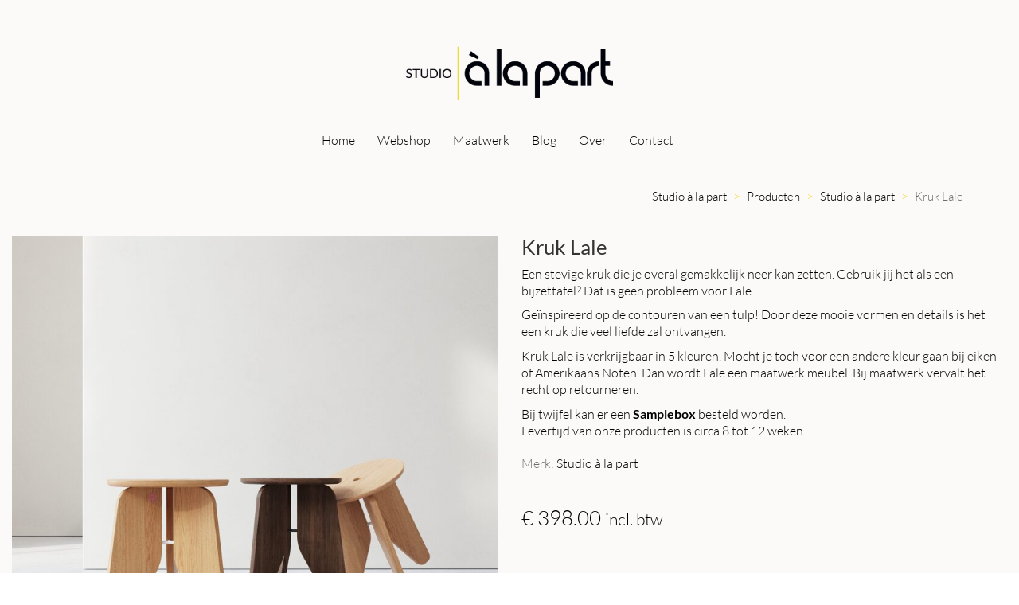

--- FILE ---
content_type: text/html; charset=UTF-8
request_url: https://alapart.nl/product/kruk-lale/
body_size: 71499
content:
<!DOCTYPE html>

<html class="no-js" lang="nl-NL">
<head><meta charset="UTF-8"><script>if(navigator.userAgent.match(/MSIE|Internet Explorer/i)||navigator.userAgent.match(/Trident\/7\..*?rv:11/i)){var href=document.location.href;if(!href.match(/[?&]nowprocket/)){if(href.indexOf("?")==-1){if(href.indexOf("#")==-1){document.location.href=href+"?nowprocket=1"}else{document.location.href=href.replace("#","?nowprocket=1#")}}else{if(href.indexOf("#")==-1){document.location.href=href+"&nowprocket=1"}else{document.location.href=href.replace("#","&nowprocket=1#")}}}}</script><script>(()=>{class RocketLazyLoadScripts{constructor(){this.v="2.0.4",this.userEvents=["keydown","keyup","mousedown","mouseup","mousemove","mouseover","mouseout","touchmove","touchstart","touchend","touchcancel","wheel","click","dblclick","input"],this.attributeEvents=["onblur","onclick","oncontextmenu","ondblclick","onfocus","onmousedown","onmouseenter","onmouseleave","onmousemove","onmouseout","onmouseover","onmouseup","onmousewheel","onscroll","onsubmit"]}async t(){this.i(),this.o(),/iP(ad|hone)/.test(navigator.userAgent)&&this.h(),this.u(),this.l(this),this.m(),this.k(this),this.p(this),this._(),await Promise.all([this.R(),this.L()]),this.lastBreath=Date.now(),this.S(this),this.P(),this.D(),this.O(),this.M(),await this.C(this.delayedScripts.normal),await this.C(this.delayedScripts.defer),await this.C(this.delayedScripts.async),await this.T(),await this.F(),await this.j(),await this.A(),window.dispatchEvent(new Event("rocket-allScriptsLoaded")),this.everythingLoaded=!0,this.lastTouchEnd&&await new Promise(t=>setTimeout(t,500-Date.now()+this.lastTouchEnd)),this.I(),this.H(),this.U(),this.W()}i(){this.CSPIssue=sessionStorage.getItem("rocketCSPIssue"),document.addEventListener("securitypolicyviolation",t=>{this.CSPIssue||"script-src-elem"!==t.violatedDirective||"data"!==t.blockedURI||(this.CSPIssue=!0,sessionStorage.setItem("rocketCSPIssue",!0))},{isRocket:!0})}o(){window.addEventListener("pageshow",t=>{this.persisted=t.persisted,this.realWindowLoadedFired=!0},{isRocket:!0}),window.addEventListener("pagehide",()=>{this.onFirstUserAction=null},{isRocket:!0})}h(){let t;function e(e){t=e}window.addEventListener("touchstart",e,{isRocket:!0}),window.addEventListener("touchend",function i(o){o.changedTouches[0]&&t.changedTouches[0]&&Math.abs(o.changedTouches[0].pageX-t.changedTouches[0].pageX)<10&&Math.abs(o.changedTouches[0].pageY-t.changedTouches[0].pageY)<10&&o.timeStamp-t.timeStamp<200&&(window.removeEventListener("touchstart",e,{isRocket:!0}),window.removeEventListener("touchend",i,{isRocket:!0}),"INPUT"===o.target.tagName&&"text"===o.target.type||(o.target.dispatchEvent(new TouchEvent("touchend",{target:o.target,bubbles:!0})),o.target.dispatchEvent(new MouseEvent("mouseover",{target:o.target,bubbles:!0})),o.target.dispatchEvent(new PointerEvent("click",{target:o.target,bubbles:!0,cancelable:!0,detail:1,clientX:o.changedTouches[0].clientX,clientY:o.changedTouches[0].clientY})),event.preventDefault()))},{isRocket:!0})}q(t){this.userActionTriggered||("mousemove"!==t.type||this.firstMousemoveIgnored?"keyup"===t.type||"mouseover"===t.type||"mouseout"===t.type||(this.userActionTriggered=!0,this.onFirstUserAction&&this.onFirstUserAction()):this.firstMousemoveIgnored=!0),"click"===t.type&&t.preventDefault(),t.stopPropagation(),t.stopImmediatePropagation(),"touchstart"===this.lastEvent&&"touchend"===t.type&&(this.lastTouchEnd=Date.now()),"click"===t.type&&(this.lastTouchEnd=0),this.lastEvent=t.type,t.composedPath&&t.composedPath()[0].getRootNode()instanceof ShadowRoot&&(t.rocketTarget=t.composedPath()[0]),this.savedUserEvents.push(t)}u(){this.savedUserEvents=[],this.userEventHandler=this.q.bind(this),this.userEvents.forEach(t=>window.addEventListener(t,this.userEventHandler,{passive:!1,isRocket:!0})),document.addEventListener("visibilitychange",this.userEventHandler,{isRocket:!0})}U(){this.userEvents.forEach(t=>window.removeEventListener(t,this.userEventHandler,{passive:!1,isRocket:!0})),document.removeEventListener("visibilitychange",this.userEventHandler,{isRocket:!0}),this.savedUserEvents.forEach(t=>{(t.rocketTarget||t.target).dispatchEvent(new window[t.constructor.name](t.type,t))})}m(){const t="return false",e=Array.from(this.attributeEvents,t=>"data-rocket-"+t),i="["+this.attributeEvents.join("],[")+"]",o="[data-rocket-"+this.attributeEvents.join("],[data-rocket-")+"]",s=(e,i,o)=>{o&&o!==t&&(e.setAttribute("data-rocket-"+i,o),e["rocket"+i]=new Function("event",o),e.setAttribute(i,t))};new MutationObserver(t=>{for(const n of t)"attributes"===n.type&&(n.attributeName.startsWith("data-rocket-")||this.everythingLoaded?n.attributeName.startsWith("data-rocket-")&&this.everythingLoaded&&this.N(n.target,n.attributeName.substring(12)):s(n.target,n.attributeName,n.target.getAttribute(n.attributeName))),"childList"===n.type&&n.addedNodes.forEach(t=>{if(t.nodeType===Node.ELEMENT_NODE)if(this.everythingLoaded)for(const i of[t,...t.querySelectorAll(o)])for(const t of i.getAttributeNames())e.includes(t)&&this.N(i,t.substring(12));else for(const e of[t,...t.querySelectorAll(i)])for(const t of e.getAttributeNames())this.attributeEvents.includes(t)&&s(e,t,e.getAttribute(t))})}).observe(document,{subtree:!0,childList:!0,attributeFilter:[...this.attributeEvents,...e]})}I(){this.attributeEvents.forEach(t=>{document.querySelectorAll("[data-rocket-"+t+"]").forEach(e=>{this.N(e,t)})})}N(t,e){const i=t.getAttribute("data-rocket-"+e);i&&(t.setAttribute(e,i),t.removeAttribute("data-rocket-"+e))}k(t){Object.defineProperty(HTMLElement.prototype,"onclick",{get(){return this.rocketonclick||null},set(e){this.rocketonclick=e,this.setAttribute(t.everythingLoaded?"onclick":"data-rocket-onclick","this.rocketonclick(event)")}})}S(t){function e(e,i){let o=e[i];e[i]=null,Object.defineProperty(e,i,{get:()=>o,set(s){t.everythingLoaded?o=s:e["rocket"+i]=o=s}})}e(document,"onreadystatechange"),e(window,"onload"),e(window,"onpageshow");try{Object.defineProperty(document,"readyState",{get:()=>t.rocketReadyState,set(e){t.rocketReadyState=e},configurable:!0}),document.readyState="loading"}catch(t){console.log("WPRocket DJE readyState conflict, bypassing")}}l(t){this.originalAddEventListener=EventTarget.prototype.addEventListener,this.originalRemoveEventListener=EventTarget.prototype.removeEventListener,this.savedEventListeners=[],EventTarget.prototype.addEventListener=function(e,i,o){o&&o.isRocket||!t.B(e,this)&&!t.userEvents.includes(e)||t.B(e,this)&&!t.userActionTriggered||e.startsWith("rocket-")||t.everythingLoaded?t.originalAddEventListener.call(this,e,i,o):(t.savedEventListeners.push({target:this,remove:!1,type:e,func:i,options:o}),"mouseenter"!==e&&"mouseleave"!==e||t.originalAddEventListener.call(this,e,t.savedUserEvents.push,o))},EventTarget.prototype.removeEventListener=function(e,i,o){o&&o.isRocket||!t.B(e,this)&&!t.userEvents.includes(e)||t.B(e,this)&&!t.userActionTriggered||e.startsWith("rocket-")||t.everythingLoaded?t.originalRemoveEventListener.call(this,e,i,o):t.savedEventListeners.push({target:this,remove:!0,type:e,func:i,options:o})}}J(t,e){this.savedEventListeners=this.savedEventListeners.filter(i=>{let o=i.type,s=i.target||window;return e!==o||t!==s||(this.B(o,s)&&(i.type="rocket-"+o),this.$(i),!1)})}H(){EventTarget.prototype.addEventListener=this.originalAddEventListener,EventTarget.prototype.removeEventListener=this.originalRemoveEventListener,this.savedEventListeners.forEach(t=>this.$(t))}$(t){t.remove?this.originalRemoveEventListener.call(t.target,t.type,t.func,t.options):this.originalAddEventListener.call(t.target,t.type,t.func,t.options)}p(t){let e;function i(e){return t.everythingLoaded?e:e.split(" ").map(t=>"load"===t||t.startsWith("load.")?"rocket-jquery-load":t).join(" ")}function o(o){function s(e){const s=o.fn[e];o.fn[e]=o.fn.init.prototype[e]=function(){return this[0]===window&&t.userActionTriggered&&("string"==typeof arguments[0]||arguments[0]instanceof String?arguments[0]=i(arguments[0]):"object"==typeof arguments[0]&&Object.keys(arguments[0]).forEach(t=>{const e=arguments[0][t];delete arguments[0][t],arguments[0][i(t)]=e})),s.apply(this,arguments),this}}if(o&&o.fn&&!t.allJQueries.includes(o)){const e={DOMContentLoaded:[],"rocket-DOMContentLoaded":[]};for(const t in e)document.addEventListener(t,()=>{e[t].forEach(t=>t())},{isRocket:!0});o.fn.ready=o.fn.init.prototype.ready=function(i){function s(){parseInt(o.fn.jquery)>2?setTimeout(()=>i.bind(document)(o)):i.bind(document)(o)}return"function"==typeof i&&(t.realDomReadyFired?!t.userActionTriggered||t.fauxDomReadyFired?s():e["rocket-DOMContentLoaded"].push(s):e.DOMContentLoaded.push(s)),o([])},s("on"),s("one"),s("off"),t.allJQueries.push(o)}e=o}t.allJQueries=[],o(window.jQuery),Object.defineProperty(window,"jQuery",{get:()=>e,set(t){o(t)}})}P(){const t=new Map;document.write=document.writeln=function(e){const i=document.currentScript,o=document.createRange(),s=i.parentElement;let n=t.get(i);void 0===n&&(n=i.nextSibling,t.set(i,n));const c=document.createDocumentFragment();o.setStart(c,0),c.appendChild(o.createContextualFragment(e)),s.insertBefore(c,n)}}async R(){return new Promise(t=>{this.userActionTriggered?t():this.onFirstUserAction=t})}async L(){return new Promise(t=>{document.addEventListener("DOMContentLoaded",()=>{this.realDomReadyFired=!0,t()},{isRocket:!0})})}async j(){return this.realWindowLoadedFired?Promise.resolve():new Promise(t=>{window.addEventListener("load",t,{isRocket:!0})})}M(){this.pendingScripts=[];this.scriptsMutationObserver=new MutationObserver(t=>{for(const e of t)e.addedNodes.forEach(t=>{"SCRIPT"!==t.tagName||t.noModule||t.isWPRocket||this.pendingScripts.push({script:t,promise:new Promise(e=>{const i=()=>{const i=this.pendingScripts.findIndex(e=>e.script===t);i>=0&&this.pendingScripts.splice(i,1),e()};t.addEventListener("load",i,{isRocket:!0}),t.addEventListener("error",i,{isRocket:!0}),setTimeout(i,1e3)})})})}),this.scriptsMutationObserver.observe(document,{childList:!0,subtree:!0})}async F(){await this.X(),this.pendingScripts.length?(await this.pendingScripts[0].promise,await this.F()):this.scriptsMutationObserver.disconnect()}D(){this.delayedScripts={normal:[],async:[],defer:[]},document.querySelectorAll("script[type$=rocketlazyloadscript]").forEach(t=>{t.hasAttribute("data-rocket-src")?t.hasAttribute("async")&&!1!==t.async?this.delayedScripts.async.push(t):t.hasAttribute("defer")&&!1!==t.defer||"module"===t.getAttribute("data-rocket-type")?this.delayedScripts.defer.push(t):this.delayedScripts.normal.push(t):this.delayedScripts.normal.push(t)})}async _(){await this.L();let t=[];document.querySelectorAll("script[type$=rocketlazyloadscript][data-rocket-src]").forEach(e=>{let i=e.getAttribute("data-rocket-src");if(i&&!i.startsWith("data:")){i.startsWith("//")&&(i=location.protocol+i);try{const o=new URL(i).origin;o!==location.origin&&t.push({src:o,crossOrigin:e.crossOrigin||"module"===e.getAttribute("data-rocket-type")})}catch(t){}}}),t=[...new Map(t.map(t=>[JSON.stringify(t),t])).values()],this.Y(t,"preconnect")}async G(t){if(await this.K(),!0!==t.noModule||!("noModule"in HTMLScriptElement.prototype))return new Promise(e=>{let i;function o(){(i||t).setAttribute("data-rocket-status","executed"),e()}try{if(navigator.userAgent.includes("Firefox/")||""===navigator.vendor||this.CSPIssue)i=document.createElement("script"),[...t.attributes].forEach(t=>{let e=t.nodeName;"type"!==e&&("data-rocket-type"===e&&(e="type"),"data-rocket-src"===e&&(e="src"),i.setAttribute(e,t.nodeValue))}),t.text&&(i.text=t.text),t.nonce&&(i.nonce=t.nonce),i.hasAttribute("src")?(i.addEventListener("load",o,{isRocket:!0}),i.addEventListener("error",()=>{i.setAttribute("data-rocket-status","failed-network"),e()},{isRocket:!0}),setTimeout(()=>{i.isConnected||e()},1)):(i.text=t.text,o()),i.isWPRocket=!0,t.parentNode.replaceChild(i,t);else{const i=t.getAttribute("data-rocket-type"),s=t.getAttribute("data-rocket-src");i?(t.type=i,t.removeAttribute("data-rocket-type")):t.removeAttribute("type"),t.addEventListener("load",o,{isRocket:!0}),t.addEventListener("error",i=>{this.CSPIssue&&i.target.src.startsWith("data:")?(console.log("WPRocket: CSP fallback activated"),t.removeAttribute("src"),this.G(t).then(e)):(t.setAttribute("data-rocket-status","failed-network"),e())},{isRocket:!0}),s?(t.fetchPriority="high",t.removeAttribute("data-rocket-src"),t.src=s):t.src="data:text/javascript;base64,"+window.btoa(unescape(encodeURIComponent(t.text)))}}catch(i){t.setAttribute("data-rocket-status","failed-transform"),e()}});t.setAttribute("data-rocket-status","skipped")}async C(t){const e=t.shift();return e?(e.isConnected&&await this.G(e),this.C(t)):Promise.resolve()}O(){this.Y([...this.delayedScripts.normal,...this.delayedScripts.defer,...this.delayedScripts.async],"preload")}Y(t,e){this.trash=this.trash||[];let i=!0;var o=document.createDocumentFragment();t.forEach(t=>{const s=t.getAttribute&&t.getAttribute("data-rocket-src")||t.src;if(s&&!s.startsWith("data:")){const n=document.createElement("link");n.href=s,n.rel=e,"preconnect"!==e&&(n.as="script",n.fetchPriority=i?"high":"low"),t.getAttribute&&"module"===t.getAttribute("data-rocket-type")&&(n.crossOrigin=!0),t.crossOrigin&&(n.crossOrigin=t.crossOrigin),t.integrity&&(n.integrity=t.integrity),t.nonce&&(n.nonce=t.nonce),o.appendChild(n),this.trash.push(n),i=!1}}),document.head.appendChild(o)}W(){this.trash.forEach(t=>t.remove())}async T(){try{document.readyState="interactive"}catch(t){}this.fauxDomReadyFired=!0;try{await this.K(),this.J(document,"readystatechange"),document.dispatchEvent(new Event("rocket-readystatechange")),await this.K(),document.rocketonreadystatechange&&document.rocketonreadystatechange(),await this.K(),this.J(document,"DOMContentLoaded"),document.dispatchEvent(new Event("rocket-DOMContentLoaded")),await this.K(),this.J(window,"DOMContentLoaded"),window.dispatchEvent(new Event("rocket-DOMContentLoaded"))}catch(t){console.error(t)}}async A(){try{document.readyState="complete"}catch(t){}try{await this.K(),this.J(document,"readystatechange"),document.dispatchEvent(new Event("rocket-readystatechange")),await this.K(),document.rocketonreadystatechange&&document.rocketonreadystatechange(),await this.K(),this.J(window,"load"),window.dispatchEvent(new Event("rocket-load")),await this.K(),window.rocketonload&&window.rocketonload(),await this.K(),this.allJQueries.forEach(t=>t(window).trigger("rocket-jquery-load")),await this.K(),this.J(window,"pageshow");const t=new Event("rocket-pageshow");t.persisted=this.persisted,window.dispatchEvent(t),await this.K(),window.rocketonpageshow&&window.rocketonpageshow({persisted:this.persisted})}catch(t){console.error(t)}}async K(){Date.now()-this.lastBreath>45&&(await this.X(),this.lastBreath=Date.now())}async X(){return document.hidden?new Promise(t=>setTimeout(t)):new Promise(t=>requestAnimationFrame(t))}B(t,e){return e===document&&"readystatechange"===t||(e===document&&"DOMContentLoaded"===t||(e===window&&"DOMContentLoaded"===t||(e===window&&"load"===t||e===window&&"pageshow"===t)))}static run(){(new RocketLazyLoadScripts).t()}}RocketLazyLoadScripts.run()})();</script>
    
    <meta name="viewport" content="width=device-width, initial-scale=1.0">

	
<link rel="preconnect" href="https://fonts.gstatic.com" crossorigin>
<link rel="preload" href="https://fonts.gstatic.com/s/lato/v24/S6u8w4BMUTPHh30AXC-qNiXg7Q.woff2" as="font" type="font/woff2" crossorigin>
<link rel="preload" href="https://fonts.gstatic.com/s/lato/v24/S6u-w4BMUTPHjxsIPx-oPCLC79U1.woff2" as="font" type="font/woff2" crossorigin>
<link rel="preload" href="https://fonts.gstatic.com/s/lato/v24/S6u9w4BMUTPHh7USSwiPGQ3q5d0.woff2" as="font" type="font/woff2" crossorigin>
<link rel="preload" href="https://fonts.gstatic.com/s/lato/v24/S6u_w4BMUTPHjxsI9w2_Gwftx9897g.woff2" as="font" type="font/woff2" crossorigin>
<link rel="preload" href="https://fonts.gstatic.com/s/lato/v24/S6uyw4BMUTPHjx4wXiWtFCc.woff2" as="font" type="font/woff2" crossorigin>
<link rel="preload" href="https://fonts.gstatic.com/s/lato/v24/S6u8w4BMUTPHjxsAXC-qNiXg7Q.woff2" as="font" type="font/woff2" crossorigin>
<link rel="preload" href="https://fonts.gstatic.com/s/lato/v24/S6u9w4BMUTPHh6UVSwiPGQ3q5d0.woff2" as="font" type="font/woff2" crossorigin>
<link rel="preload" href="https://fonts.gstatic.com/s/lato/v24/S6u_w4BMUTPHjxsI5wq_Gwftx9897g.woff2" as="font" type="font/woff2" crossorigin>
<link rel="preload" href="https://fonts.gstatic.com/s/lato/v24/S6u9w4BMUTPHh50XSwiPGQ3q5d0.woff2" as="font" type="font/woff2" crossorigin>
<link rel="preload" href="https://fonts.gstatic.com/s/lato/v24/S6u_w4BMUTPHjxsI3wi_Gwftx9897g.woff2" as="font" type="font/woff2" crossorigin>
<meta name='robots' content='index, follow, max-image-preview:large, max-snippet:-1, max-video-preview:-1' />
<!-- Google tag (gtag.js) toestemmingsmodus dataLayer toegevoegd door Site Kit -->
<script type="rocketlazyloadscript" data-rocket-type="text/javascript" id="google_gtagjs-js-consent-mode-data-layer">
/* <![CDATA[ */
window.dataLayer = window.dataLayer || [];function gtag(){dataLayer.push(arguments);}
gtag('consent', 'default', {"ad_personalization":"denied","ad_storage":"denied","ad_user_data":"denied","analytics_storage":"denied","functionality_storage":"denied","security_storage":"denied","personalization_storage":"denied","region":["AT","BE","BG","CH","CY","CZ","DE","DK","EE","ES","FI","FR","GB","GR","HR","HU","IE","IS","IT","LI","LT","LU","LV","MT","NL","NO","PL","PT","RO","SE","SI","SK"],"wait_for_update":500});
window._googlesitekitConsentCategoryMap = {"statistics":["analytics_storage"],"marketing":["ad_storage","ad_user_data","ad_personalization"],"functional":["functionality_storage","security_storage"],"preferences":["personalization_storage"]};
window._googlesitekitConsents = {"ad_personalization":"denied","ad_storage":"denied","ad_user_data":"denied","analytics_storage":"denied","functionality_storage":"denied","security_storage":"denied","personalization_storage":"denied","region":["AT","BE","BG","CH","CY","CZ","DE","DK","EE","ES","FI","FR","GB","GR","HR","HU","IE","IS","IT","LI","LT","LU","LV","MT","NL","NO","PL","PT","RO","SE","SI","SK"],"wait_for_update":500};
/* ]]> */
</script>
<!-- Einde Google tag (gtag.js) toestemmingsmodus dataLayer toegevoegd door Site Kit -->

	<!-- This site is optimized with the Yoast SEO Premium plugin v26.8 (Yoast SEO v26.8) - https://yoast.com/product/yoast-seo-premium-wordpress/ -->
	<title>Kruk Lale | Studio à la part</title>
<style id="wpr-usedcss">img:is([sizes=auto i],[sizes^="auto," i]){contain-intrinsic-size:3000px 1500px}:where(.wp-block-button__link){border-radius:9999px;box-shadow:none;padding:calc(.667em + 2px) calc(1.333em + 2px);text-decoration:none}:root :where(.wp-block-button .wp-block-button__link.is-style-outline),:root :where(.wp-block-button.is-style-outline>.wp-block-button__link){border:2px solid;padding:.667em 1.333em}:root :where(.wp-block-button .wp-block-button__link.is-style-outline:not(.has-text-color)),:root :where(.wp-block-button.is-style-outline>.wp-block-button__link:not(.has-text-color)){color:currentColor}:root :where(.wp-block-button .wp-block-button__link.is-style-outline:not(.has-background)),:root :where(.wp-block-button.is-style-outline>.wp-block-button__link:not(.has-background)){background-color:initial;background-image:none}:where(.wp-block-calendar table:not(.has-background) th){background:#ddd}:where(.wp-block-columns){margin-bottom:1.75em}:where(.wp-block-columns.has-background){padding:1.25em 2.375em}:where(.wp-block-post-comments input[type=submit]){border:none}:where(.wp-block-cover-image:not(.has-text-color)),:where(.wp-block-cover:not(.has-text-color)){color:#fff}:where(.wp-block-cover-image.is-light:not(.has-text-color)),:where(.wp-block-cover.is-light:not(.has-text-color)){color:#000}:root :where(.wp-block-cover h1:not(.has-text-color)),:root :where(.wp-block-cover h2:not(.has-text-color)),:root :where(.wp-block-cover h3:not(.has-text-color)),:root :where(.wp-block-cover h4:not(.has-text-color)),:root :where(.wp-block-cover h5:not(.has-text-color)),:root :where(.wp-block-cover h6:not(.has-text-color)),:root :where(.wp-block-cover p:not(.has-text-color)){color:inherit}:where(.wp-block-file){margin-bottom:1.5em}:where(.wp-block-file__button){border-radius:2em;display:inline-block;padding:.5em 1em}:where(.wp-block-file__button):where(a):active,:where(.wp-block-file__button):where(a):focus,:where(.wp-block-file__button):where(a):hover,:where(.wp-block-file__button):where(a):visited{box-shadow:none;color:#fff;opacity:.85;text-decoration:none}:where(.wp-block-form-input__input){font-size:1em;margin-bottom:.5em;padding:0 .5em}:where(.wp-block-form-input__input)[type=date],:where(.wp-block-form-input__input)[type=datetime-local],:where(.wp-block-form-input__input)[type=datetime],:where(.wp-block-form-input__input)[type=email],:where(.wp-block-form-input__input)[type=month],:where(.wp-block-form-input__input)[type=number],:where(.wp-block-form-input__input)[type=password],:where(.wp-block-form-input__input)[type=search],:where(.wp-block-form-input__input)[type=tel],:where(.wp-block-form-input__input)[type=text],:where(.wp-block-form-input__input)[type=time],:where(.wp-block-form-input__input)[type=url],:where(.wp-block-form-input__input)[type=week]{border-style:solid;border-width:1px;line-height:2;min-height:2em}:where(.wp-block-group.wp-block-group-is-layout-constrained){position:relative}:root :where(.wp-block-image.is-style-rounded img,.wp-block-image .is-style-rounded img){border-radius:9999px}:where(.wp-block-latest-comments:not([style*=line-height] .wp-block-latest-comments__comment)){line-height:1.1}:where(.wp-block-latest-comments:not([style*=line-height] .wp-block-latest-comments__comment-excerpt p)){line-height:1.8}:root :where(.wp-block-latest-posts.is-grid){padding:0}:root :where(.wp-block-latest-posts.wp-block-latest-posts__list){padding-left:0}ol,ul{box-sizing:border-box}:root :where(.wp-block-list.has-background){padding:1.25em 2.375em}:where(.wp-block-navigation.has-background .wp-block-navigation-item a:not(.wp-element-button)),:where(.wp-block-navigation.has-background .wp-block-navigation-submenu a:not(.wp-element-button)){padding:.5em 1em}:where(.wp-block-navigation .wp-block-navigation__submenu-container .wp-block-navigation-item a:not(.wp-element-button)),:where(.wp-block-navigation .wp-block-navigation__submenu-container .wp-block-navigation-submenu a:not(.wp-element-button)),:where(.wp-block-navigation .wp-block-navigation__submenu-container .wp-block-navigation-submenu button.wp-block-navigation-item__content),:where(.wp-block-navigation .wp-block-navigation__submenu-container .wp-block-pages-list__item button.wp-block-navigation-item__content){padding:.5em 1em}:root :where(p.has-background){padding:1.25em 2.375em}:where(p.has-text-color:not(.has-link-color)) a{color:inherit}:where(.wp-block-post-comments-form input:not([type=submit])),:where(.wp-block-post-comments-form textarea){border:1px solid #949494;font-family:inherit;font-size:1em}:where(.wp-block-post-comments-form input:where(:not([type=submit]):not([type=checkbox]))),:where(.wp-block-post-comments-form textarea){padding:calc(.667em + 2px)}:where(.wp-block-post-excerpt){box-sizing:border-box;margin-bottom:var(--wp--style--block-gap);margin-top:var(--wp--style--block-gap)}:where(.wp-block-preformatted.has-background){padding:1.25em 2.375em}:where(.wp-block-search__button){border:1px solid #ccc;padding:6px 10px}:where(.wp-block-search__input){appearance:none;border:1px solid #949494;flex-grow:1;font-family:inherit;font-size:inherit;font-style:inherit;font-weight:inherit;letter-spacing:inherit;line-height:inherit;margin-left:0;margin-right:0;min-width:3rem;padding:8px;text-decoration:unset!important;text-transform:inherit}:where(.wp-block-search__button-inside .wp-block-search__inside-wrapper){background-color:#fff;border:1px solid #949494;box-sizing:border-box;padding:4px}:where(.wp-block-search__button-inside .wp-block-search__inside-wrapper) .wp-block-search__input{border:none;border-radius:0;padding:0 4px}:where(.wp-block-search__button-inside .wp-block-search__inside-wrapper) .wp-block-search__input:focus{outline:0}:where(.wp-block-search__button-inside .wp-block-search__inside-wrapper) :where(.wp-block-search__button){padding:4px 8px}:root :where(.wp-block-separator.is-style-dots){height:auto;line-height:1;text-align:center}:root :where(.wp-block-separator.is-style-dots):before{color:currentColor;content:"···";font-family:serif;font-size:1.5em;letter-spacing:2em;padding-left:2em}:root :where(.wp-block-site-logo.is-style-rounded){border-radius:9999px}:where(.wp-block-social-links:not(.is-style-logos-only)) .wp-social-link{background-color:#f0f0f0;color:#444}:where(.wp-block-social-links:not(.is-style-logos-only)) .wp-social-link-amazon{background-color:#f90;color:#fff}:where(.wp-block-social-links:not(.is-style-logos-only)) .wp-social-link-bandcamp{background-color:#1ea0c3;color:#fff}:where(.wp-block-social-links:not(.is-style-logos-only)) .wp-social-link-behance{background-color:#0757fe;color:#fff}:where(.wp-block-social-links:not(.is-style-logos-only)) .wp-social-link-bluesky{background-color:#0a7aff;color:#fff}:where(.wp-block-social-links:not(.is-style-logos-only)) .wp-social-link-codepen{background-color:#1e1f26;color:#fff}:where(.wp-block-social-links:not(.is-style-logos-only)) .wp-social-link-deviantart{background-color:#02e49b;color:#fff}:where(.wp-block-social-links:not(.is-style-logos-only)) .wp-social-link-discord{background-color:#5865f2;color:#fff}:where(.wp-block-social-links:not(.is-style-logos-only)) .wp-social-link-dribbble{background-color:#e94c89;color:#fff}:where(.wp-block-social-links:not(.is-style-logos-only)) .wp-social-link-dropbox{background-color:#4280ff;color:#fff}:where(.wp-block-social-links:not(.is-style-logos-only)) .wp-social-link-etsy{background-color:#f45800;color:#fff}:where(.wp-block-social-links:not(.is-style-logos-only)) .wp-social-link-facebook{background-color:#0866ff;color:#fff}:where(.wp-block-social-links:not(.is-style-logos-only)) .wp-social-link-fivehundredpx{background-color:#000;color:#fff}:where(.wp-block-social-links:not(.is-style-logos-only)) .wp-social-link-flickr{background-color:#0461dd;color:#fff}:where(.wp-block-social-links:not(.is-style-logos-only)) .wp-social-link-foursquare{background-color:#e65678;color:#fff}:where(.wp-block-social-links:not(.is-style-logos-only)) .wp-social-link-github{background-color:#24292d;color:#fff}:where(.wp-block-social-links:not(.is-style-logos-only)) .wp-social-link-goodreads{background-color:#eceadd;color:#382110}:where(.wp-block-social-links:not(.is-style-logos-only)) .wp-social-link-google{background-color:#ea4434;color:#fff}:where(.wp-block-social-links:not(.is-style-logos-only)) .wp-social-link-gravatar{background-color:#1d4fc4;color:#fff}:where(.wp-block-social-links:not(.is-style-logos-only)) .wp-social-link-instagram{background-color:#f00075;color:#fff}:where(.wp-block-social-links:not(.is-style-logos-only)) .wp-social-link-lastfm{background-color:#e21b24;color:#fff}:where(.wp-block-social-links:not(.is-style-logos-only)) .wp-social-link-linkedin{background-color:#0d66c2;color:#fff}:where(.wp-block-social-links:not(.is-style-logos-only)) .wp-social-link-mastodon{background-color:#3288d4;color:#fff}:where(.wp-block-social-links:not(.is-style-logos-only)) .wp-social-link-medium{background-color:#000;color:#fff}:where(.wp-block-social-links:not(.is-style-logos-only)) .wp-social-link-meetup{background-color:#f6405f;color:#fff}:where(.wp-block-social-links:not(.is-style-logos-only)) .wp-social-link-patreon{background-color:#000;color:#fff}:where(.wp-block-social-links:not(.is-style-logos-only)) .wp-social-link-pinterest{background-color:#e60122;color:#fff}:where(.wp-block-social-links:not(.is-style-logos-only)) .wp-social-link-pocket{background-color:#ef4155;color:#fff}:where(.wp-block-social-links:not(.is-style-logos-only)) .wp-social-link-reddit{background-color:#ff4500;color:#fff}:where(.wp-block-social-links:not(.is-style-logos-only)) .wp-social-link-skype{background-color:#0478d7;color:#fff}:where(.wp-block-social-links:not(.is-style-logos-only)) .wp-social-link-snapchat{background-color:#fefc00;color:#fff;stroke:#000}:where(.wp-block-social-links:not(.is-style-logos-only)) .wp-social-link-soundcloud{background-color:#ff5600;color:#fff}:where(.wp-block-social-links:not(.is-style-logos-only)) .wp-social-link-spotify{background-color:#1bd760;color:#fff}:where(.wp-block-social-links:not(.is-style-logos-only)) .wp-social-link-telegram{background-color:#2aabee;color:#fff}:where(.wp-block-social-links:not(.is-style-logos-only)) .wp-social-link-threads{background-color:#000;color:#fff}:where(.wp-block-social-links:not(.is-style-logos-only)) .wp-social-link-tiktok{background-color:#000;color:#fff}:where(.wp-block-social-links:not(.is-style-logos-only)) .wp-social-link-tumblr{background-color:#011835;color:#fff}:where(.wp-block-social-links:not(.is-style-logos-only)) .wp-social-link-twitch{background-color:#6440a4;color:#fff}:where(.wp-block-social-links:not(.is-style-logos-only)) .wp-social-link-twitter{background-color:#1da1f2;color:#fff}:where(.wp-block-social-links:not(.is-style-logos-only)) .wp-social-link-vimeo{background-color:#1eb7ea;color:#fff}:where(.wp-block-social-links:not(.is-style-logos-only)) .wp-social-link-vk{background-color:#4680c2;color:#fff}:where(.wp-block-social-links:not(.is-style-logos-only)) .wp-social-link-wordpress{background-color:#3499cd;color:#fff}:where(.wp-block-social-links:not(.is-style-logos-only)) .wp-social-link-whatsapp{background-color:#25d366;color:#fff}:where(.wp-block-social-links:not(.is-style-logos-only)) .wp-social-link-x{background-color:#000;color:#fff}:where(.wp-block-social-links:not(.is-style-logos-only)) .wp-social-link-yelp{background-color:#d32422;color:#fff}:where(.wp-block-social-links:not(.is-style-logos-only)) .wp-social-link-youtube{background-color:red;color:#fff}:where(.wp-block-social-links.is-style-logos-only) .wp-social-link{background:0 0}:where(.wp-block-social-links.is-style-logos-only) .wp-social-link svg{height:1.25em;width:1.25em}:where(.wp-block-social-links.is-style-logos-only) .wp-social-link-amazon{color:#f90}:where(.wp-block-social-links.is-style-logos-only) .wp-social-link-bandcamp{color:#1ea0c3}:where(.wp-block-social-links.is-style-logos-only) .wp-social-link-behance{color:#0757fe}:where(.wp-block-social-links.is-style-logos-only) .wp-social-link-bluesky{color:#0a7aff}:where(.wp-block-social-links.is-style-logos-only) .wp-social-link-codepen{color:#1e1f26}:where(.wp-block-social-links.is-style-logos-only) .wp-social-link-deviantart{color:#02e49b}:where(.wp-block-social-links.is-style-logos-only) .wp-social-link-discord{color:#5865f2}:where(.wp-block-social-links.is-style-logos-only) .wp-social-link-dribbble{color:#e94c89}:where(.wp-block-social-links.is-style-logos-only) .wp-social-link-dropbox{color:#4280ff}:where(.wp-block-social-links.is-style-logos-only) .wp-social-link-etsy{color:#f45800}:where(.wp-block-social-links.is-style-logos-only) .wp-social-link-facebook{color:#0866ff}:where(.wp-block-social-links.is-style-logos-only) .wp-social-link-fivehundredpx{color:#000}:where(.wp-block-social-links.is-style-logos-only) .wp-social-link-flickr{color:#0461dd}:where(.wp-block-social-links.is-style-logos-only) .wp-social-link-foursquare{color:#e65678}:where(.wp-block-social-links.is-style-logos-only) .wp-social-link-github{color:#24292d}:where(.wp-block-social-links.is-style-logos-only) .wp-social-link-goodreads{color:#382110}:where(.wp-block-social-links.is-style-logos-only) .wp-social-link-google{color:#ea4434}:where(.wp-block-social-links.is-style-logos-only) .wp-social-link-gravatar{color:#1d4fc4}:where(.wp-block-social-links.is-style-logos-only) .wp-social-link-instagram{color:#f00075}:where(.wp-block-social-links.is-style-logos-only) .wp-social-link-lastfm{color:#e21b24}:where(.wp-block-social-links.is-style-logos-only) .wp-social-link-linkedin{color:#0d66c2}:where(.wp-block-social-links.is-style-logos-only) .wp-social-link-mastodon{color:#3288d4}:where(.wp-block-social-links.is-style-logos-only) .wp-social-link-medium{color:#000}:where(.wp-block-social-links.is-style-logos-only) .wp-social-link-meetup{color:#f6405f}:where(.wp-block-social-links.is-style-logos-only) .wp-social-link-patreon{color:#000}:where(.wp-block-social-links.is-style-logos-only) .wp-social-link-pinterest{color:#e60122}:where(.wp-block-social-links.is-style-logos-only) .wp-social-link-pocket{color:#ef4155}:where(.wp-block-social-links.is-style-logos-only) .wp-social-link-reddit{color:#ff4500}:where(.wp-block-social-links.is-style-logos-only) .wp-social-link-skype{color:#0478d7}:where(.wp-block-social-links.is-style-logos-only) .wp-social-link-snapchat{color:#fff;stroke:#000}:where(.wp-block-social-links.is-style-logos-only) .wp-social-link-soundcloud{color:#ff5600}:where(.wp-block-social-links.is-style-logos-only) .wp-social-link-spotify{color:#1bd760}:where(.wp-block-social-links.is-style-logos-only) .wp-social-link-telegram{color:#2aabee}:where(.wp-block-social-links.is-style-logos-only) .wp-social-link-threads{color:#000}:where(.wp-block-social-links.is-style-logos-only) .wp-social-link-tiktok{color:#000}:where(.wp-block-social-links.is-style-logos-only) .wp-social-link-tumblr{color:#011835}:where(.wp-block-social-links.is-style-logos-only) .wp-social-link-twitch{color:#6440a4}:where(.wp-block-social-links.is-style-logos-only) .wp-social-link-twitter{color:#1da1f2}:where(.wp-block-social-links.is-style-logos-only) .wp-social-link-vimeo{color:#1eb7ea}:where(.wp-block-social-links.is-style-logos-only) .wp-social-link-vk{color:#4680c2}:where(.wp-block-social-links.is-style-logos-only) .wp-social-link-whatsapp{color:#25d366}:where(.wp-block-social-links.is-style-logos-only) .wp-social-link-wordpress{color:#3499cd}:where(.wp-block-social-links.is-style-logos-only) .wp-social-link-x{color:#000}:where(.wp-block-social-links.is-style-logos-only) .wp-social-link-yelp{color:#d32422}:where(.wp-block-social-links.is-style-logos-only) .wp-social-link-youtube{color:red}:root :where(.wp-block-social-links .wp-social-link a){padding:.25em}:root :where(.wp-block-social-links.is-style-logos-only .wp-social-link a){padding:0}:root :where(.wp-block-social-links.is-style-pill-shape .wp-social-link a){padding-left:.6666666667em;padding-right:.6666666667em}:root :where(.wp-block-tag-cloud.is-style-outline){display:flex;flex-wrap:wrap;gap:1ch}:root :where(.wp-block-tag-cloud.is-style-outline a){border:1px solid;font-size:unset!important;margin-right:0;padding:1ch 2ch;text-decoration:none!important}:root :where(.wp-block-table-of-contents){box-sizing:border-box}:where(.wp-block-term-description){box-sizing:border-box;margin-bottom:var(--wp--style--block-gap);margin-top:var(--wp--style--block-gap)}:where(pre.wp-block-verse){font-family:inherit}.entry-content{counter-reset:footnotes}:root{--wp-block-synced-color:#7a00df;--wp-block-synced-color--rgb:122,0,223;--wp-bound-block-color:var(--wp-block-synced-color);--wp-editor-canvas-background:#ddd;--wp-admin-theme-color:#007cba;--wp-admin-theme-color--rgb:0,124,186;--wp-admin-theme-color-darker-10:#006ba1;--wp-admin-theme-color-darker-10--rgb:0,107,160.5;--wp-admin-theme-color-darker-20:#005a87;--wp-admin-theme-color-darker-20--rgb:0,90,135;--wp-admin-border-width-focus:2px}@media (min-resolution:192dpi){:root{--wp-admin-border-width-focus:1.5px}}:root{--wp--preset--font-size--normal:16px;--wp--preset--font-size--huge:42px}.screen-reader-text{border:0;clip-path:inset(50%);height:1px;margin:-1px;overflow:hidden;padding:0;position:absolute;width:1px;word-wrap:normal!important}.screen-reader-text:focus{background-color:#ddd;clip-path:none;color:#444;display:block;font-size:1em;height:auto;left:5px;line-height:normal;padding:15px 23px 14px;text-decoration:none;top:5px;width:auto;z-index:100000}html :where(.has-border-color){border-style:solid}html :where([style*=border-top-color]){border-top-style:solid}html :where([style*=border-right-color]){border-right-style:solid}html :where([style*=border-bottom-color]){border-bottom-style:solid}html :where([style*=border-left-color]){border-left-style:solid}html :where([style*=border-width]){border-style:solid}html :where([style*=border-top-width]){border-top-style:solid}html :where([style*=border-right-width]){border-right-style:solid}html :where([style*=border-bottom-width]){border-bottom-style:solid}html :where([style*=border-left-width]){border-left-style:solid}html :where(img[class*=wp-image-]){height:auto;max-width:100%}:where(figure){margin:0 0 1em}html :where(.is-position-sticky){--wp-admin--admin-bar--position-offset:var(--wp-admin--admin-bar--height,0px)}@media screen and (max-width:600px){html :where(.is-position-sticky){--wp-admin--admin-bar--position-offset:0px}}.screen-reader-text{clip:rect(1px,1px,1px,1px);word-wrap:normal!important;border:0;clip-path:inset(50%);height:1px;margin:-1px;overflow:hidden;overflow-wrap:normal!important;padding:0;position:absolute!important;width:1px}.screen-reader-text:focus{clip:auto!important;background-color:#fff;border-radius:3px;box-shadow:0 0 2px 2px rgba(0,0,0,.6);clip-path:none;color:#2b2d2f;display:block;font-size:.875rem;font-weight:700;height:auto;left:5px;line-height:normal;padding:15px 23px 14px;text-decoration:none;top:5px;width:auto;z-index:100000}.wc-block-components-notice-banner{align-content:flex-start;align-items:stretch;background-color:#fff;border:1px solid #2f2f2f;border-radius:4px;box-sizing:border-box;color:#2f2f2f;display:flex;font-size:.875em;font-weight:400;gap:12px;line-height:1.5;margin:16px 0;padding:16px!important}.wc-block-components-notice-banner>svg{fill:#fff;background-color:#2f2f2f;border-radius:50%;flex-grow:0;flex-shrink:0;height:100%;padding:2px}.wc-block-components-notice-banner:focus{outline-width:0}.wc-block-components-notice-banner:focus-visible{outline-style:solid;outline-width:2px}:root{--wp--preset--aspect-ratio--square:1;--wp--preset--aspect-ratio--4-3:4/3;--wp--preset--aspect-ratio--3-4:3/4;--wp--preset--aspect-ratio--3-2:3/2;--wp--preset--aspect-ratio--2-3:2/3;--wp--preset--aspect-ratio--16-9:16/9;--wp--preset--aspect-ratio--9-16:9/16;--wp--preset--color--black:#000000;--wp--preset--color--cyan-bluish-gray:#abb8c3;--wp--preset--color--white:#ffffff;--wp--preset--color--pale-pink:#f78da7;--wp--preset--color--vivid-red:#cf2e2e;--wp--preset--color--luminous-vivid-orange:#ff6900;--wp--preset--color--luminous-vivid-amber:#fcb900;--wp--preset--color--light-green-cyan:#7bdcb5;--wp--preset--color--vivid-green-cyan:#00d084;--wp--preset--color--pale-cyan-blue:#8ed1fc;--wp--preset--color--vivid-cyan-blue:#0693e3;--wp--preset--color--vivid-purple:#9b51e0;--wp--preset--gradient--vivid-cyan-blue-to-vivid-purple:linear-gradient(135deg,rgb(6, 147, 227) 0%,rgb(155, 81, 224) 100%);--wp--preset--gradient--light-green-cyan-to-vivid-green-cyan:linear-gradient(135deg,rgb(122, 220, 180) 0%,rgb(0, 208, 130) 100%);--wp--preset--gradient--luminous-vivid-amber-to-luminous-vivid-orange:linear-gradient(135deg,rgb(252, 185, 0) 0%,rgb(255, 105, 0) 100%);--wp--preset--gradient--luminous-vivid-orange-to-vivid-red:linear-gradient(135deg,rgb(255, 105, 0) 0%,rgb(207, 46, 46) 100%);--wp--preset--gradient--very-light-gray-to-cyan-bluish-gray:linear-gradient(135deg,rgb(238, 238, 238) 0%,rgb(169, 184, 195) 100%);--wp--preset--gradient--cool-to-warm-spectrum:linear-gradient(135deg,rgb(74, 234, 220) 0%,rgb(151, 120, 209) 20%,rgb(207, 42, 186) 40%,rgb(238, 44, 130) 60%,rgb(251, 105, 98) 80%,rgb(254, 248, 76) 100%);--wp--preset--gradient--blush-light-purple:linear-gradient(135deg,rgb(255, 206, 236) 0%,rgb(152, 150, 240) 100%);--wp--preset--gradient--blush-bordeaux:linear-gradient(135deg,rgb(254, 205, 165) 0%,rgb(254, 45, 45) 50%,rgb(107, 0, 62) 100%);--wp--preset--gradient--luminous-dusk:linear-gradient(135deg,rgb(255, 203, 112) 0%,rgb(199, 81, 192) 50%,rgb(65, 88, 208) 100%);--wp--preset--gradient--pale-ocean:linear-gradient(135deg,rgb(255, 245, 203) 0%,rgb(182, 227, 212) 50%,rgb(51, 167, 181) 100%);--wp--preset--gradient--electric-grass:linear-gradient(135deg,rgb(202, 248, 128) 0%,rgb(113, 206, 126) 100%);--wp--preset--gradient--midnight:linear-gradient(135deg,rgb(2, 3, 129) 0%,rgb(40, 116, 252) 100%);--wp--preset--font-size--small:13px;--wp--preset--font-size--medium:20px;--wp--preset--font-size--large:36px;--wp--preset--font-size--x-large:42px;--wp--preset--spacing--20:0.44rem;--wp--preset--spacing--30:0.67rem;--wp--preset--spacing--40:1rem;--wp--preset--spacing--50:1.5rem;--wp--preset--spacing--60:2.25rem;--wp--preset--spacing--70:3.38rem;--wp--preset--spacing--80:5.06rem;--wp--preset--shadow--natural:6px 6px 9px rgba(0, 0, 0, .2);--wp--preset--shadow--deep:12px 12px 50px rgba(0, 0, 0, .4);--wp--preset--shadow--sharp:6px 6px 0px rgba(0, 0, 0, .2);--wp--preset--shadow--outlined:6px 6px 0px -3px rgb(255, 255, 255),6px 6px rgb(0, 0, 0);--wp--preset--shadow--crisp:6px 6px 0px rgb(0, 0, 0)}:where(.is-layout-flex){gap:.5em}:where(.is-layout-grid){gap:.5em}:where(.wp-block-columns.is-layout-flex){gap:2em}:where(.wp-block-columns.is-layout-grid){gap:2em}:where(.wp-block-post-template.is-layout-flex){gap:1.25em}:where(.wp-block-post-template.is-layout-grid){gap:1.25em}#cookie-law-info-bar{font-size:15px;margin:0 auto;padding:12px 10px;position:absolute;text-align:center;box-sizing:border-box;width:100%;z-index:9999;display:none;left:0;font-weight:300;box-shadow:0 -1px 10px 0 rgba(172,171,171,.3)}#cookie-law-info-again{font-size:10pt;margin:0;padding:5px 10px;text-align:center;z-index:9999;cursor:pointer;box-shadow:#161616 2px 2px 5px 2px}#cookie-law-info-bar span{vertical-align:middle}.cli-plugin-button,.cli-plugin-button:visited{display:inline-block;padding:9px 12px;color:#fff;text-decoration:none;position:relative;cursor:pointer;margin-left:5px;text-decoration:none}.cli-plugin-main-link{margin-left:0;font-weight:550;text-decoration:underline}.cli-plugin-button:hover{background-color:#111;color:#fff;text-decoration:none}.cli-plugin-button,.cli-plugin-button:visited,.medium.cli-plugin-button,.medium.cli-plugin-button:visited{font-size:13px;font-weight:400;line-height:1}.green.cli-plugin-button,.green.cli-plugin-button:visited{background-color:#91bd09}.green.cli-plugin-button:hover{background-color:#749a02}.red.cli-plugin-button,.red.cli-plugin-button:visited{background-color:#e62727}.red.cli-plugin-button:hover{background-color:#cf2525}.orange.cli-plugin-button,.orange.cli-plugin-button:visited{background-color:#ff5c00}.orange.cli-plugin-button:hover{background-color:#d45500}.cli-plugin-button{margin-top:5px}.cli-bar-popup{-moz-background-clip:padding;-webkit-background-clip:padding;background-clip:padding-box;-webkit-border-radius:30px;-moz-border-radius:30px;border-radius:30px;padding:20px}.cli-plugin-main-link.cli-plugin-button{text-decoration:none}.cli-plugin-main-link.cli-plugin-button{margin-left:5px}.cli-modal-backdrop{position:fixed;top:0;right:0;bottom:0;left:0;z-index:1040;background-color:#000;display:none}.cli-modal-backdrop.cli-show{opacity:.5;display:block}.cli-modal.cli-show{display:block}.cli-modal .cli-modal-dialog{position:relative;width:auto;margin:.5rem;pointer-events:none;font-family:-apple-system,BlinkMacSystemFont,"Segoe UI",Roboto,"Helvetica Neue",Arial,sans-serif,"Apple Color Emoji","Segoe UI Emoji","Segoe UI Symbol";font-size:1rem;font-weight:400;line-height:1.5;color:#212529;text-align:left;display:-ms-flexbox;display:flex;-ms-flex-align:center;align-items:center;min-height:calc(100% - (.5rem * 2))}@media (min-width:992px){.cli-modal .cli-modal-dialog{max-width:900px}}.cli-modal-content{position:relative;display:-ms-flexbox;display:flex;-ms-flex-direction:column;flex-direction:column;width:100%;pointer-events:auto;background-color:#fff;background-clip:padding-box;border-radius:.3rem;outline:0}.cli-modal .cli-modal-close{position:absolute;right:10px;top:10px;z-index:1;padding:0;background-color:transparent!important;border:0;-webkit-appearance:none;font-size:1.5rem;font-weight:700;line-height:1;color:#000;text-shadow:0 1px 0 #fff}.cli-switch{display:inline-block;position:relative;min-height:1px;padding-left:70px;font-size:14px}.cli-switch .cli-slider{background-color:#e3e1e8;height:24px;width:50px;bottom:0;cursor:pointer;left:0;position:absolute;right:0;top:0;transition:.4s}.cli-switch .cli-slider:before{background-color:#fff;bottom:2px;content:"";height:20px;left:2px;position:absolute;transition:.4s;width:20px}.cli-switch input:checked+.cli-slider{background-color:#00acad}.cli-switch input:checked+.cli-slider:before{transform:translateX(26px)}.cli-switch .cli-slider{border-radius:34px}.cli-fade{transition:opacity .15s linear}.cli-tab-content{width:100%;padding:30px}.cli-container-fluid{padding-right:15px;padding-left:15px;margin-right:auto;margin-left:auto}.cli-row{display:-ms-flexbox;display:flex;-ms-flex-wrap:wrap;flex-wrap:wrap;margin-right:-15px;margin-left:-15px}.cli-align-items-stretch{-ms-flex-align:stretch!important;align-items:stretch!important}.cli-px-0{padding-left:0;padding-right:0}.cli-btn{cursor:pointer;font-size:14px;display:inline-block;font-weight:400;text-align:center;white-space:nowrap;vertical-align:middle;-webkit-user-select:none;-moz-user-select:none;-ms-user-select:none;user-select:none;border:1px solid transparent;padding:.5rem 1.25rem;line-height:1;border-radius:.25rem;transition:all .15s ease-in-out}.cli-btn:hover{opacity:.8}.cli-btn:focus{outline:0}.cli-modal-backdrop.cli-show{opacity:.8}.cli-modal-open{overflow:hidden}.cli-barmodal-open{overflow:hidden}.cli-modal-open .cli-modal{overflow-x:hidden;overflow-y:auto}.cli-modal.cli-fade .cli-modal-dialog{transition:-webkit-transform .3s ease-out;transition:transform .3s ease-out;transition:transform .3s ease-out,-webkit-transform .3s ease-out;-webkit-transform:translate(0,-25%);transform:translate(0,-25%)}.cli-modal.cli-show .cli-modal-dialog{-webkit-transform:translate(0,0);transform:translate(0,0)}.cli-modal-backdrop{position:fixed;top:0;right:0;bottom:0;left:0;z-index:1040;background-color:#000;-webkit-transform:scale(0);transform:scale(0);transition:opacity ease-in-out .5s}.cli-modal-backdrop.cli-fade{opacity:0}.cli-modal-backdrop.cli-show{opacity:.5;-webkit-transform:scale(1);transform:scale(1)}.cli-modal{position:fixed;top:0;right:0;bottom:0;left:0;z-index:99999;transform:scale(0);overflow:hidden;outline:0;display:none}.cli-modal a{text-decoration:none}.cli-modal .cli-modal-dialog{position:relative;width:auto;margin:.5rem;pointer-events:none;font-family:inherit;font-size:1rem;font-weight:400;line-height:1.5;color:#212529;text-align:left;display:-ms-flexbox;display:flex;-ms-flex-align:center;align-items:center;min-height:calc(100% - (.5rem * 2))}@media (min-width:576px){.cli-modal .cli-modal-dialog{max-width:500px;margin:1.75rem auto;min-height:calc(100% - (1.75rem * 2))}}.cli-modal-content{position:relative;display:-ms-flexbox;display:flex;-ms-flex-direction:column;flex-direction:column;width:100%;pointer-events:auto;background-color:#fff;background-clip:padding-box;border-radius:.2rem;box-sizing:border-box;outline:0}.cli-modal .row{margin:0 -15px}.cli-modal .cli-modal-close:focus{outline:0}.cli-switch{display:inline-block;position:relative;min-height:1px;padding-left:38px;font-size:14px}.cli-switch input[type=checkbox]{display:none}.cli-switch .cli-slider{background-color:#e3e1e8;height:20px;width:38px;bottom:0;cursor:pointer;left:0;position:absolute;right:0;top:0;transition:.4s}.cli-switch .cli-slider:before{background-color:#fff;bottom:2px;content:"";height:15px;left:3px;position:absolute;transition:.4s;width:15px}.cli-switch input:checked+.cli-slider{background-color:#61a229}.cli-switch input:checked+.cli-slider:before{transform:translateX(18px)}.cli-switch .cli-slider{border-radius:34px;font-size:0}.cli-switch .cli-slider:before{border-radius:50%}.cli-tab-content{background:#fff}.cli-tab-content{width:100%;padding:5px 30px 5px 5px;box-sizing:border-box}@media (max-width:767px){.cli-tab-content{padding:30px 10px}}.cli-tab-content p{color:#343438;font-size:14px;margin-top:0}.cli-tab-content h4{font-size:20px;margin-bottom:1.5rem;margin-top:0;font-family:inherit;font-weight:500;line-height:1.2;color:inherit}#cookie-law-info-bar .cli-tab-content{background:0 0}#cookie-law-info-bar .cli-nav-link,#cookie-law-info-bar .cli-switch .cli-slider:after,#cookie-law-info-bar .cli-tab-container p,#cookie-law-info-bar span.cli-necessary-caption{color:inherit}#cookie-law-info-bar .cli-tab-header a:before{border-right:1px solid currentColor;border-bottom:1px solid currentColor}#cookie-law-info-bar .cli-row{margin-top:20px}#cookie-law-info-bar .cli-tab-content h4{margin-bottom:.5rem}#cookie-law-info-bar .cli-tab-container{display:none;text-align:left}.cli-tab-footer .cli-btn{background-color:#00acad;padding:10px 15px;text-decoration:none}.cli-tab-footer .wt-cli-privacy-accept-btn{background-color:#61a229;color:#fff;border-radius:0}.cli-tab-footer{width:100%;text-align:right;padding:20px 0}.cli-col-12{width:100%}.cli-tab-header{display:flex;justify-content:space-between}.cli-tab-header a:before{width:10px;height:2px;left:0;top:calc(50% - 1px)}.cli-tab-header a:after{width:2px;height:10px;left:4px;top:calc(50% - 5px);-webkit-transform:none;transform:none}.cli-tab-header a:before{width:7px;height:7px;border-right:1px solid #4a6e78;border-bottom:1px solid #4a6e78;content:" ";transform:rotate(-45deg);-webkit-transition:.2s ease-in-out;-moz-transition:.2s ease-in-out;transition:all .2s ease-in-out;margin-right:10px}.cli-tab-header a.cli-nav-link{position:relative;display:flex;align-items:center;font-size:14px;color:#000;text-transform:capitalize}.cli-tab-header.cli-tab-active .cli-nav-link:before{transform:rotate(45deg);-webkit-transition:.2s ease-in-out;-moz-transition:.2s ease-in-out;transition:all .2s ease-in-out}.cli-tab-header{border-radius:5px;padding:12px 15px;cursor:pointer;transition:background-color .2s ease-out .3s,color .2s ease-out 0s;background-color:#f2f2f2}.cli-modal .cli-modal-close{position:absolute;right:0;top:0;z-index:1;-webkit-appearance:none;width:40px;height:40px;padding:0;border-radius:50%;padding:10px;background:0 0;border:none;min-width:40px}.cli-tab-container h1,.cli-tab-container h4{font-family:inherit;font-size:16px;margin-bottom:15px;margin:10px 0}#cliSettingsPopup .cli-tab-section-container{padding-top:12px}.cli-privacy-content-text,.cli-tab-container p{font-size:14px;line-height:1.4;margin-top:0;padding:0;color:#000}.cli-tab-content{display:none}.cli-tab-section .cli-tab-content{padding:10px 20px 5px}.cli-tab-section{margin-top:5px}.cli-switch .cli-slider:after{content:attr(data-cli-disable);position:absolute;right:50px;color:#000;font-size:12px;text-align:right;min-width:80px}.cli-switch input:checked+.cli-slider:after{content:attr(data-cli-enable)}.cli-privacy-overview:not(.cli-collapsed) .cli-privacy-content{max-height:60px;transition:max-height .15s ease-out;overflow:hidden}a.cli-privacy-readmore{font-size:12px;margin-top:12px;display:inline-block;padding-bottom:0;cursor:pointer;color:#000;text-decoration:underline}.cli-modal-footer{position:relative}a.cli-privacy-readmore:before{content:attr(data-readmore-text)}.cli-collapsed a.cli-privacy-readmore:before{content:attr(data-readless-text)}.cli-collapsed .cli-privacy-content{transition:max-height .25s ease-in}.cli-privacy-content p{margin-bottom:0}.cli-modal-close svg{fill:#000}span.cli-necessary-caption{color:#000;font-size:12px}#cookie-law-info-bar .cli-privacy-overview{display:none}.cli-tab-container .cli-row{max-height:500px;overflow-y:auto}.cli-modal.cli-blowup.cli-out{z-index:-1}.cli-modal.cli-blowup{z-index:999999;transform:scale(1)}.cli-modal.cli-blowup .cli-modal-dialog{animation:.5s cubic-bezier(.165,.84,.44,1) forwards blowUpModal}.cli-modal.cli-blowup.cli-out .cli-modal-dialog{animation:.5s cubic-bezier(.165,.84,.44,1) forwards blowUpModalTwo}@keyframes blowUpModal{0%{transform:scale(0)}100%{transform:scale(1)}}@keyframes blowUpModalTwo{0%{transform:scale(1);opacity:1}50%{transform:scale(.5);opacity:0}100%{transform:scale(0);opacity:0}}.cli_settings_button{cursor:pointer}.wt-cli-sr-only{display:none;font-size:16px}a.wt-cli-element.cli_cookie_close_button{text-decoration:none;color:#333;font-size:22px;line-height:22px;cursor:pointer;position:absolute;right:10px;top:5px}.cli-bar-container{float:none;margin:0 auto;display:-webkit-box;display:-moz-box;display:-ms-flexbox;display:-webkit-flex;display:flex;justify-content:space-between;-webkit-box-align:center;-moz-box-align:center;-ms-flex-align:center;-webkit-align-items:center;align-items:center}#cookie-law-info-bar[data-cli-type=popup] .cli-bar-container,#cookie-law-info-bar[data-cli-type=widget] .cli-bar-container{display:block}.wt-cli-necessary-checkbox{display:none!important}.wt-cli-privacy-overview-actions{padding-bottom:0}.wt-cli-cookie-description{font-size:14px;line-height:1.4;margin-top:0;padding:0;color:#000}.woocommerce img.pswp__img,.woocommerce-page img.pswp__img{max-width:none}button.pswp__button{box-shadow:none!important;background-image:var(--wpr-bg-27b045f9-641c-434f-9459-7f7468aad4d4)!important}button.pswp__button,button.pswp__button--arrow--left::before,button.pswp__button--arrow--right::before,button.pswp__button:hover{background-color:transparent!important}button.pswp__button--arrow--left,button.pswp__button--arrow--left:hover,button.pswp__button--arrow--right,button.pswp__button--arrow--right:hover{background-image:none!important}button.pswp__button--close:hover{background-position:0 -44px}button.pswp__button--zoom:hover{background-position:-88px 0}.pswp{display:none;position:absolute;width:100%;height:100%;left:0;top:0;overflow:hidden;-ms-touch-action:none;touch-action:none;z-index:1500;-webkit-text-size-adjust:100%;-webkit-backface-visibility:hidden;outline:0}.pswp *{-webkit-box-sizing:border-box;box-sizing:border-box}.pswp img{max-width:none}.admin-bar .pswp{height:calc(100% - 32px);top:32px}@media screen and (max-width:782px){.admin-bar .pswp{height:calc(100% - 46px);top:46px}}.pswp--animate_opacity{opacity:.001;will-change:opacity;-webkit-transition:opacity 333ms cubic-bezier(.4,0,.22,1);transition:opacity 333ms cubic-bezier(.4,0,.22,1)}.pswp--open{display:block}.pswp--zoom-allowed .pswp__img{cursor:-webkit-zoom-in;cursor:-moz-zoom-in;cursor:zoom-in}.pswp--zoomed-in .pswp__img{cursor:-webkit-grab;cursor:-moz-grab;cursor:grab}.pswp--dragging .pswp__img{cursor:-webkit-grabbing;cursor:-moz-grabbing;cursor:grabbing}.pswp__bg{position:absolute;left:0;top:0;width:100%;height:100%;background:#000;opacity:0;-webkit-transform:translateZ(0);transform:translateZ(0);-webkit-backface-visibility:hidden;will-change:opacity}.pswp__scroll-wrap{position:absolute;left:0;top:0;width:100%;height:100%;overflow:hidden}.pswp__container,.pswp__zoom-wrap{-ms-touch-action:none;touch-action:none;position:absolute;left:0;right:0;top:0;bottom:0}.pswp__container,.pswp__img{-webkit-user-select:none;-moz-user-select:none;-ms-user-select:none;user-select:none;-webkit-tap-highlight-color:transparent;-webkit-touch-callout:none}.pswp__zoom-wrap{position:absolute;width:100%;-webkit-transform-origin:left top;-ms-transform-origin:left top;transform-origin:left top;-webkit-transition:-webkit-transform 333ms cubic-bezier(.4,0,.22,1);transition:transform 333ms cubic-bezier(.4,0,.22,1)}.pswp__bg{will-change:opacity;-webkit-transition:opacity 333ms cubic-bezier(.4,0,.22,1);transition:opacity 333ms cubic-bezier(.4,0,.22,1)}.pswp--animated-in .pswp__bg,.pswp--animated-in .pswp__zoom-wrap{-webkit-transition:none;transition:none}.pswp__container,.pswp__zoom-wrap{-webkit-backface-visibility:hidden}.pswp__item{position:absolute;left:0;right:0;top:0;bottom:0;overflow:hidden}.pswp__img{position:absolute;width:auto;height:auto;top:0;left:0}.pswp__img--placeholder{-webkit-backface-visibility:hidden}.pswp__img--placeholder--blank{background:#222}.pswp--ie .pswp__img{width:100%!important;height:auto!important;left:0;top:0}.pswp__error-msg{position:absolute;left:0;top:50%;width:100%;text-align:center;font-size:14px;line-height:16px;margin-top:-8px;color:#ccc}.pswp__error-msg a{color:#ccc;text-decoration:underline}.pswp__button{width:44px;height:44px;position:relative;background:0 0;cursor:pointer;overflow:visible;-webkit-appearance:none;display:block;border:0;padding:0;margin:0;float:left;opacity:.75;-webkit-transition:opacity .2s;transition:opacity .2s;-webkit-box-shadow:none;box-shadow:none}.pswp__button:focus,.pswp__button:hover{opacity:1}.pswp__button:active{outline:0;opacity:.9}.pswp__button::-moz-focus-inner{padding:0;border:0}.pswp__ui--over-close .pswp__button--close{opacity:1}.pswp__button,.pswp__button--arrow--left:before,.pswp__button--arrow--right:before{background:var(--wpr-bg-4882a25e-9ad7-4e69-a4d1-4b4482dce337) no-repeat;background-size:264px 88px;width:44px;height:44px}@media (-webkit-min-device-pixel-ratio:1.1),(-webkit-min-device-pixel-ratio:1.09375),(min-resolution:105dpi),(min-resolution:1.1dppx){.pswp--svg .pswp__button,.pswp--svg .pswp__button--arrow--left:before,.pswp--svg .pswp__button--arrow--right:before{background-image:var(--wpr-bg-83510016-db1b-4128-a67e-45c241dda496)}.pswp--svg .pswp__button--arrow--left,.pswp--svg .pswp__button--arrow--right{background:0 0}}.pswp__button--close{background-position:0 -44px}.pswp__button--share{background-position:-44px -44px}.pswp__button--fs{display:none}.pswp--supports-fs .pswp__button--fs{display:block}.pswp--fs .pswp__button--fs{background-position:-44px 0}.pswp__button--zoom{display:none;background-position:-88px 0}.pswp--zoom-allowed .pswp__button--zoom{display:block}.pswp--zoomed-in .pswp__button--zoom{background-position:-132px 0}.pswp--touch .pswp__button--arrow--left,.pswp--touch .pswp__button--arrow--right{visibility:hidden}.pswp__button--arrow--left,.pswp__button--arrow--right{background:0 0;top:50%;margin-top:-50px;width:70px;height:100px;position:absolute}.pswp__button--arrow--left{left:0}.pswp__button--arrow--right{right:0}.pswp__button--arrow--left:before,.pswp__button--arrow--right:before{content:'';top:35px;background-color:rgba(0,0,0,.3);height:30px;width:32px;position:absolute}.pswp__button--arrow--left:before{left:6px;background-position:-138px -44px}.pswp__button--arrow--right:before{right:6px;background-position:-94px -44px}.pswp__counter,.pswp__share-modal{-webkit-user-select:none;-moz-user-select:none;-ms-user-select:none;user-select:none}.pswp__share-modal{display:block;background:rgba(0,0,0,.5);width:100%;height:100%;top:0;left:0;padding:10px;position:absolute;z-index:1600;opacity:0;-webkit-transition:opacity .25s ease-out;transition:opacity .25s ease-out;-webkit-backface-visibility:hidden;will-change:opacity}.pswp__share-modal--hidden{display:none}.pswp__share-tooltip{z-index:1620;position:absolute;background:#fff;top:56px;border-radius:2px;display:block;width:auto;right:44px;-webkit-box-shadow:0 2px 5px rgba(0,0,0,.25);box-shadow:0 2px 5px rgba(0,0,0,.25);-webkit-transform:translateY(6px);-ms-transform:translateY(6px);transform:translateY(6px);-webkit-transition:-webkit-transform .25s;transition:transform .25s;-webkit-backface-visibility:hidden;will-change:transform}.pswp__share-tooltip a{display:block;padding:8px 12px;color:#000;text-decoration:none;font-size:14px;line-height:18px}.pswp__share-tooltip a:hover{text-decoration:none;color:#000}.pswp__share-tooltip a:first-child{border-radius:2px 2px 0 0}.pswp__share-tooltip a:last-child{border-radius:0 0 2px 2px}.pswp__share-modal--fade-in{opacity:1}.pswp__share-modal--fade-in .pswp__share-tooltip{-webkit-transform:translateY(0);-ms-transform:translateY(0);transform:translateY(0)}.pswp--touch .pswp__share-tooltip a{padding:16px 12px}.pswp__counter{position:relative;left:0;top:0;height:44px;font-size:13px;line-height:44px;color:#fff;opacity:.75;padding:0 10px;margin-inline-end:auto}.pswp__caption{position:absolute;left:0;bottom:0;width:100%;min-height:44px}.pswp__caption small{font-size:11px;color:#bbb}.pswp__caption__center{text-align:left;max-width:420px;margin:0 auto;font-size:13px;padding:10px;line-height:20px;color:#ccc}.pswp__caption--empty{display:none}.pswp__caption--fake{visibility:hidden}.pswp__preloader{width:44px;height:44px;position:absolute;top:0;left:50%;margin-left:-22px;opacity:0;-webkit-transition:opacity .25s ease-out;transition:opacity .25s ease-out;will-change:opacity;direction:ltr}.pswp__preloader__icn{width:20px;height:20px;margin:12px}.pswp__preloader--active{opacity:1}.pswp__preloader--active .pswp__preloader__icn{background:var(--wpr-bg-519345a5-b124-422a-9ded-bae475cd758e) no-repeat}.pswp--css_animation .pswp__preloader--active{opacity:1}.pswp--css_animation .pswp__preloader--active .pswp__preloader__icn{-webkit-animation:.5s linear infinite clockwise;animation:.5s linear infinite clockwise}.pswp--css_animation .pswp__preloader--active .pswp__preloader__donut{-webkit-animation:1s cubic-bezier(.4,0,.22,1) infinite donut-rotate;animation:1s cubic-bezier(.4,0,.22,1) infinite donut-rotate}.pswp--css_animation .pswp__preloader__icn{background:0 0;opacity:.75;width:14px;height:14px;position:absolute;left:15px;top:15px;margin:0}.pswp--css_animation .pswp__preloader__cut{position:relative;width:7px;height:14px;overflow:hidden}.pswp--css_animation .pswp__preloader__donut{-webkit-box-sizing:border-box;box-sizing:border-box;width:14px;height:14px;border:2px solid #fff;border-radius:50%;border-left-color:transparent;border-bottom-color:transparent;position:absolute;top:0;left:0;background:0 0;margin:0}@media screen and (max-width:1024px){.pswp__preloader{position:relative;left:auto;top:auto;margin:0;float:right}}@-webkit-keyframes clockwise{0%{-webkit-transform:rotate(0);transform:rotate(0)}100%{-webkit-transform:rotate(360deg);transform:rotate(360deg)}}@keyframes clockwise{0%{-webkit-transform:rotate(0);transform:rotate(0)}100%{-webkit-transform:rotate(360deg);transform:rotate(360deg)}}@-webkit-keyframes donut-rotate{0%{-webkit-transform:rotate(0);transform:rotate(0)}50%{-webkit-transform:rotate(-140deg);transform:rotate(-140deg)}100%{-webkit-transform:rotate(0);transform:rotate(0)}}@keyframes donut-rotate{0%{-webkit-transform:rotate(0);transform:rotate(0)}50%{-webkit-transform:rotate(-140deg);transform:rotate(-140deg)}100%{-webkit-transform:rotate(0);transform:rotate(0)}}.pswp__ui{-webkit-font-smoothing:auto;visibility:visible;opacity:1;z-index:1550}.pswp__top-bar{position:absolute;left:0;top:0;height:44px;width:100%;display:flex;justify-content:flex-end}.pswp--has_mouse .pswp__button--arrow--left,.pswp--has_mouse .pswp__button--arrow--right,.pswp__caption,.pswp__top-bar{-webkit-backface-visibility:hidden;will-change:opacity;-webkit-transition:opacity 333ms cubic-bezier(.4,0,.22,1);transition:opacity 333ms cubic-bezier(.4,0,.22,1)}.pswp--has_mouse .pswp__button--arrow--left,.pswp--has_mouse .pswp__button--arrow--right{visibility:visible}.pswp__caption,.pswp__top-bar{background-color:rgba(0,0,0,.5)}.pswp__ui--fit .pswp__caption,.pswp__ui--fit .pswp__top-bar{background-color:rgba(0,0,0,.3)}.pswp__ui--idle .pswp__top-bar{opacity:0}.pswp__ui--idle .pswp__button--arrow--left,.pswp__ui--idle .pswp__button--arrow--right{opacity:0}.pswp__ui--hidden .pswp__button--arrow--left,.pswp__ui--hidden .pswp__button--arrow--right,.pswp__ui--hidden .pswp__caption,.pswp__ui--hidden .pswp__top-bar{opacity:.001}.pswp__ui--one-slide .pswp__button--arrow--left,.pswp__ui--one-slide .pswp__button--arrow--right,.pswp__ui--one-slide .pswp__counter{display:none}.pswp__element--disabled{display:none!important}.pswp--minimal--dark .pswp__top-bar{background:0 0}html{font-family:sans-serif;-ms-text-size-adjust:100%;-webkit-text-size-adjust:100%;font-size:10px;-webkit-tap-highlight-color:transparent}body{margin:0;font-family:-apple-system,BlinkMacSystemFont,"Segoe UI",Roboto,Oxygen-Sans,Ubuntu,Cantarell,"Helvetica Neue",sans-serif;font-size:15px;line-height:1.33333333;color:#333;background-color:#fff}details,footer,header,main,menu,nav,summary{display:block}progress,video{display:inline-block;vertical-align:baseline}[hidden],template{display:none}a{background-color:transparent;color:#00b19e;text-decoration:none}a:active,a:hover{outline:0}strong{font-weight:700}h1{margin:.67em 0}img{border:0;vertical-align:middle}svg:not(:root){overflow:hidden}hr{box-sizing:content-box;height:0;margin-top:19px;margin-bottom:19px;border:0;border-top:1px solid #eee}code{font-family:Menlo,Monaco,Consolas,"Courier New",monospace}button,input,optgroup,select,textarea{color:inherit;font:inherit;margin:0}button{overflow:visible}button,select{text-transform:none}button,html input[type=button],input[type=reset],input[type=submit]{-webkit-appearance:button;cursor:pointer}button[disabled],html input[disabled]{cursor:default}button::-moz-focus-inner,input::-moz-focus-inner{border:0;padding:0}input[type=checkbox],input[type=radio]{box-sizing:border-box;padding:0}input[type=number]::-webkit-inner-spin-button,input[type=number]::-webkit-outer-spin-button{height:auto}input[type=search]{box-sizing:border-box;-webkit-appearance:none;-moz-appearance:none;appearance:none}input[type=search]::-webkit-search-cancel-button,input[type=search]::-webkit-search-decoration{-webkit-appearance:none}fieldset{min-width:0;margin:0;border:0}legend{display:block;width:100%;margin-bottom:19px;font-size:22.5px;line-height:inherit;color:#333;border:0;border-bottom:1px solid #e5e5e5}textarea{overflow:auto}optgroup{font-weight:700}table{border-collapse:collapse;border-spacing:0;background-color:transparent}fieldset,legend,td,th{padding:0}*,:after,:before{box-sizing:border-box}button,input,select,textarea{font-family:inherit;font-size:inherit;line-height:inherit}a:focus,a:hover{color:#00655a;text-decoration:underline}a:focus{outline:-webkit-focus-ring-color auto 5px;outline-offset:-2px}[role=button]{cursor:pointer}.h1,.h3,h1,h2,h3,h4{font-family:inherit;font-weight:500;line-height:1.1;color:inherit}.h1 small,.h3 small,h1 small,h2 small,h3 small,h4 small{font-weight:400;line-height:1;color:#777}.h1,.h3,h1,h2,h3{margin-top:19px;margin-bottom:9.5px}.h1 small,.h3 small,h1 small,h2 small,h3 small{font-size:65%}h4{margin-top:9.5px;margin-bottom:9.5px}h4 small{font-size:75%}.h1,h1{font-size:39px}h2{font-size:32px}.h3,h3{font-size:26px}h4{font-size:19px}p{margin:0 0 9.5px}small{font-size:86%}th{text-align:left}dl,ol,ul{margin-top:0;margin-bottom:9.5px}.alert>p,.alert>ul,ol ol,ol ul,ul ol,ul ul{margin-bottom:0}dl{margin-bottom:19px}dt{line-height:1.33333333}dt{font-weight:700}address{margin-bottom:19px;font-style:normal}code{padding:2px 4px;font-size:90%;color:#c7254e;background-color:#f9f2f4;border-radius:2px}address{line-height:1.33333333}.container{padding-right:15px;padding-left:15px;margin-right:auto;margin-left:auto}@media (min-width:768px){.container{width:750px}}@media (min-width:992px){.cli-modal .cli-modal-dialog{max-width:645px}.container{width:970px}}@media (min-width:1200px){.container{width:1170px}}.row{margin-right:-15px;margin-left:-15px}table td[class*=col-],table th[class*=col-]{position:static;display:table-cell;float:none}caption{padding-top:8px;padding-bottom:8px;color:#777;text-align:left}.table{width:100%;max-width:100%;margin-bottom:19px}.table>tbody>tr>td,.table>tbody>tr>th{padding:8px;line-height:1.33333333;vertical-align:top;border-top:1px solid #ddd}.table>tbody+tbody{border-top:2px solid #ddd}.table .table{background-color:#fff}.table>tbody>tr.active>td,.table>tbody>tr.active>th,.table>tbody>tr>td.active,.table>tbody>tr>th.active{background-color:#f5f5f5}.table>tbody>tr.success>td,.table>tbody>tr.success>th,.table>tbody>tr>td.success,.table>tbody>tr>th.success{background-color:#b5e07b}.table>tbody>tr.warning>td,.table>tbody>tr.warning>th,.table>tbody>tr>td.warning,.table>tbody>tr>th.warning{background-color:#f5d16f}label{display:inline-block;max-width:100%;margin-bottom:5px;font-weight:700}input[type=checkbox],input[type=radio]{margin:4px 0 0;line-height:normal}fieldset[disabled] input[type=checkbox],fieldset[disabled] input[type=radio],input[type=checkbox].disabled,input[type=checkbox][disabled],input[type=radio].disabled,input[type=radio][disabled]{cursor:not-allowed}input[type=file]{display:block}select[multiple],select[size],textarea.form-control{height:auto}input[type=checkbox]:focus,input[type=file]:focus,input[type=radio]:focus{outline:-webkit-focus-ring-color auto 5px;outline-offset:-2px}.form-control{display:block;font-size:15px;line-height:1.33333333;color:#555}.form-control{width:100%;height:33px;padding:6px 12px;background-color:#fff;background-image:none;border:1px solid #ccc;border-radius:2px;box-shadow:inset 0 1px 1px rgba(0,0,0,.075);transition:border-color ease-in-out .15s,box-shadow ease-in-out .15s}.form-control:focus{border-color:#66afe9;outline:0;box-shadow:inset 0 1px 1px rgba(0,0,0,.075),0 0 8px rgba(102,175,233,.6)}.form-control::-moz-placeholder{color:#999;opacity:1}.form-control:-ms-input-placeholder{color:#999}.form-control::-webkit-input-placeholder{color:#999}.form-control::-ms-expand{background-color:transparent;border:0}.form-control[disabled],.form-control[readonly],fieldset[disabled] .form-control{background-color:#eee;opacity:1}.checkbox.disabled label,.form-control[disabled],.radio.disabled label,fieldset[disabled] .checkbox label,fieldset[disabled] .form-control,fieldset[disabled] .radio label{cursor:not-allowed}@media screen and (-webkit-min-device-pixel-ratio:0){input[type=time].form-control{line-height:33px}}.checkbox,.radio{position:relative;display:block;margin-top:10px;margin-bottom:10px}.checkbox label,.radio label{padding-left:20px;margin-bottom:0;font-weight:400;cursor:pointer}.checkbox label,.radio label{min-height:19px}.checkbox input[type=checkbox],.radio input[type=radio]{position:absolute;margin-left:-20px}.checkbox+.checkbox,.radio+.radio{margin-top:-5px}.dropdown{position:relative}.dropdown-menu{position:absolute;top:100%;left:0;z-index:1000;display:none;float:left;min-width:160px;padding:5px 0;margin:2px 0 0;font-size:15px;text-align:left;list-style:none;background-color:#fff;background-clip:padding-box;border:1px solid #ccc;border:1px solid rgba(0,0,0,.15);border-radius:2px;box-shadow:0 6px 12px rgba(0,0,0,.175)}.dropdown-menu>li>a{display:block;padding:3px 20px;clear:both;font-weight:400;line-height:1.33333333;color:#333;white-space:nowrap}.dropdown-menu>li>a:focus,.dropdown-menu>li>a:hover{color:#262626;text-decoration:none;background-color:#f5f5f5}.dropdown-menu>.active>a,.dropdown-menu>.active>a:focus,.dropdown-menu>.active>a:hover{color:#fff;text-decoration:none;background-color:#00b19e;outline:0}.dropdown-menu>.disabled>a,.dropdown-menu>.disabled>a:focus,.dropdown-menu>.disabled>a:hover{color:#777}.dropdown-menu>.disabled>a:focus,.dropdown-menu>.disabled>a:hover{text-decoration:none;cursor:not-allowed;background-color:transparent;background-image:none}.open>.dropdown-menu{display:block}.open>a{outline:0}.dropdown-backdrop{position:fixed;top:0;right:0;bottom:0;left:0;z-index:990}.alert{padding:15px;margin-bottom:19px;border:1px solid transparent;border-radius:2px}.alert h4{margin-top:0;color:inherit}.alert>p+p{margin-top:5px}.close{float:right;font-size:22.5px;font-weight:700;line-height:1;color:#000;text-shadow:0 1px 0#fff;opacity:.2}.close:focus,.close:hover{color:#000;text-decoration:none;cursor:pointer;opacity:.5}button.close{padding:0;cursor:pointer;background:0 0;border:0;-webkit-appearance:none;-moz-appearance:none;appearance:none}.tooltip{position:absolute;z-index:1070;display:block;font-family:-apple-system,BlinkMacSystemFont,"Segoe UI",Roboto,Oxygen-Sans,Ubuntu,Cantarell,"Helvetica Neue",sans-serif;font-style:normal;font-weight:400;line-height:1.33333333;line-break:auto;text-align:left;text-align:start;text-decoration:none;text-shadow:none;text-transform:none;letter-spacing:normal;word-break:normal;word-spacing:normal;word-wrap:normal;white-space:normal;font-size:13px;opacity:0}.tooltip.in{opacity:.9}.tooltip.top{padding:5px 0;margin-top:-3px}.tooltip.right{padding:0 5px;margin-left:3px}.tooltip.bottom{padding:5px 0;margin-top:3px}.tooltip.left{padding:0 5px;margin-left:-3px}.tooltip.top .tooltip-arrow{bottom:0;left:50%;margin-left:-5px;border-width:5px 5px 0;border-top-color:#000}.tooltip.right .tooltip-arrow{top:50%;left:0;margin-top:-5px;border-width:5px 5px 5px 0;border-right-color:#000}.tooltip.left .tooltip-arrow{top:50%;right:0;margin-top:-5px;border-width:5px 0 5px 5px;border-left-color:#000}.tooltip.bottom .tooltip-arrow{top:0;left:50%;margin-left:-5px;border-width:0 5px 5px;border-bottom-color:#000}.tooltip.bottom-right .tooltip-arrow{top:0;left:5px;margin-top:-5px;border-width:0 5px 5px;border-bottom-color:#000}.tooltip-inner{max-width:200px;padding:3px 8px;color:#fff;text-align:center;background-color:#000;border-radius:2px}.tooltip-arrow{position:absolute;width:0;height:0;border-color:transparent;border-style:solid}.container:after,.container:before,.row:after,.row:before{display:table;content:" "}.container:after,.row:after{clear:both}.standard-menu-container:after,.standard-menu-container:before,.wrapper:after,.wrapper:before{content:" ";display:table}.standard-menu-container:after,.wrapper:after{clear:both}.wrapper{z-index:100;background:#fff;transition:transform .4s cubic-bezier(.445,.05,.55,.95);position:relative}@media screen and (width<=768px){.wrapper{margin:0;padding:0}}footer.site-footer{transition:transform .4s cubic-bezier(.445,.05,.55,.95)}.btn.active:focus,.btn:active:focus,.btn:focus{outline:0}.site-footer a,.wrapper a{display:inline-block;position:relative}.site-footer a:after,.wrapper a:after{content:"";background-color:#00b19e;width:0;height:1px;transition:all .3s cubic-bezier(.175,.885,.32,1.075);display:block;position:absolute;bottom:-1px;left:0;overflow:hidden}.site-footer a:hover,.wrapper a:hover{color:#00b19e;text-decoration:none}.site-footer a.link-hover:after,.site-footer a:active:after,.wrapper a.link-hover:after,.wrapper a:active:after{width:100%}.section-title{margin-top:20px;margin-bottom:40px;position:relative}@media screen and (width<=480px){.section-title{margin-top:0}}.section-title h1,.section-title h2,.section-title h3,.section-title h4{color:#333;margin-top:0;font-size:26px;position:relative}.section-title h1 span,.section-title h2 span,.section-title h3 span,.section-title h4 span{color:#6d6d6d}.section-title p{color:#6d6d6d;font-size:16px;line-height:26px;position:relative}.section-title .container{width:100%;padding:0}.page-border{z-index:999999;pointer-events:none;width:100%;height:100%;position:fixed;top:0;left:0}.page-border .top-border{z-index:9999;background:#f3f3ef;position:fixed}.page-border .top-border{width:100%;padding:11px;left:0}.page-border .top-border{top:0}.admin-bar .page-border .top-border{display:none;top:32px}.lg-on .page-border .top-border{opacity:0}@media screen and (width<=992px){.page-border{display:none}}.wow.fast{animation-duration:.3s}.site-header{backface-visibility:hidden;pointer-events:none;user-select:none;z-index:100000;position:relative}.site-header .fullscreen-menu,.site-header a{pointer-events:auto}.header-block{background-color:#fff0;flex-direction:column;padding-top:50px;padding-bottom:50px;display:flex}.header-block__row{flex-wrap:wrap;flex-grow:1;margin-left:-15px;margin-right:-15px;display:flex}.header-block__row-container{flex-direction:column;width:100%;display:flex}.header-block__column{flex-grow:1;flex-basis:0;width:100%;min-width:0;max-width:100%;padding-left:15px;padding-right:15px;display:flex}.header-block__logo{align-items:center}.header-block__items-row{flex-direction:row;margin-left:-15px;margin-right:-15px;display:flex}.header-block__items-row .header-block__item{padding-left:15px;padding-right:15px}@media screen and (width<=768px){.header-block{padding-top:25px;padding-bottom:25px}.header-block__items-row{margin-left:-10px;margin-right:-10px}.header-block__items-row .header-block__item{padding-left:10px;padding-right:10px}}.header-block__item{align-items:center;display:flex}.header-block__item .menu-cart-icon-container{margin-left:0}.header-block--auto-grow{flex:none;width:auto}.header-block--align-left{justify-content:flex-start}.header-block--align-center{justify-content:center}.header-block--content-below .header-block__item{margin-top:30px}.site-header--sticky-fixed{left:0;right:0}.wrapper .site-header--sticky-fixed{position:fixed}.top-header-bar{pointer-events:all;padding-top:10px;padding-bottom:10px;font-size:13px}.top-header-bar *{user-select:text;pointer-events:auto}.top-header-bar .header-block__item{padding-left:15px;padding-right:15px;position:relative}.top-header-bar .menu-item+.menu-item{margin-left:10px}.top-header-bar .standard-menu-container ul.menu>li>a{font-size:13px}.top-header-bar .kalium-wpml-language-switcher{height:32px;margin:-5px 0}.top-header-bar .header-search-input .search-field{padding-top:5px;padding-bottom:5px;padding-left:8px}.top-header-bar .header-search-input .search-field input{padding-left:8px}.top-header-bar .header-search-input .search-field span{min-width:140px}.top-header-bar .header-search-input .search-icon a svg{width:16px;height:16px}.top-header-bar .header-search-input.header-search-input--align-right .search-field input{padding-left:33px}.top-header-bar .header-search-input.header-search-input--align-right .search-field span{padding-left:25px}.top-header-bar .header-search-input.header-search-input--input-visible{top:0}.top-header-bar .header-search-input.header-search-input--input-visible .search-icon a svg{width:14px;height:14px}.top-header-bar .breadcrumb{margin:0 -3px;padding:0;list-style:none;display:flex}.top-header-bar .breadcrumb li{align-items:center;padding-left:3px;padding-right:3px;display:flex}.top-header-bar .breadcrumb li:after{content:"»";margin-left:6px}.top-header-bar .breadcrumb li:last-child:after{display:none}@media screen and (width<=768px){.top-header-bar .header-block__item{margin-top:6px;margin-bottom:6px}.top-header-bar .header-search-input{flex-grow:1}}.header-logo{font-size:32px;position:relative}.header-logo.logo-image{display:block;position:relative;overflow:hidden}.header-logo.logo-image img{z-index:10;width:100%;max-width:100%;height:auto;display:block;position:relative}.toggle-bars{z-index:301;flex-direction:row;padding:5px 0;display:flex;position:relative}.wrapper .toggle-bars{display:flex}.toggle-bars:after,.wrapper .toggle-bars:after{display:none}.toggle-bars span{display:block}.toggle-bars__column{flex-grow:1}.toggle-bars__column--right{order:2}.toggle-bars__text{color:#000;height:18px;line-height:18px;transition:all .25s cubic-bezier(.445,.05,.55,.95);position:relative}.toggle-bars__text--show{transition-delay:50ms}.toggle-bars__text--hide{visibility:hidden;opacity:0;margin-top:-18px;transition-delay:0s;transform:translateY(-8px)}.toggle-bars.exit .toggle-bars__text--show{visibility:hidden;opacity:0;transition-delay:0s;transform:translateY(8px)}.toggle-bars.exit .toggle-bars__text--hide{visibility:visible;opacity:1;transition-delay:50ms;transform:translateY(0)}.toggle-bars.exit-arrow .toggle-bars__text--show{visibility:hidden;opacity:0;transition-delay:0s;transform:translateY(8px)}.toggle-bars.exit-arrow .toggle-bars__text--hide{visibility:visible;opacity:1;transition-delay:50ms;transform:translateY(0)}.toggle-bars.menu-skin-main .toggle-bars__text{color:#00b19e}.standard-menu-container{text-align:right}.standard-menu-container .toggle-bars,.standard-menu-container>nav{align-self:center}.standard-menu-container.dropdown-caret .menu>.menu-item-has-children>a>span{text-decoration:none}.standard-menu-container.dropdown-caret .menu>.menu-item-has-children>a>span:after{content:"";margin-left:8px;font-family:Flaticon;font-size:11px;font-weight:700;line-height:0;text-decoration:none;position:relative;top:-1px}.standard-menu-container ul{margin:0;padding:0;list-style:none}.standard-menu-container ul li{margin:0;padding:0}.standard-menu-container ul li a{text-decoration:none}.standard-menu-container .menu>ul,.standard-menu-container ul.menu{pointer-events:auto}.standard-menu-container .menu>ul>li,.standard-menu-container ul.menu>li{display:inline-block}.standard-menu-container .menu>ul>li>a,.standard-menu-container ul.menu>li>a{color:#00b19e;font-size:16px}.standard-menu-container .menu>ul>li>a:after,.standard-menu-container ul.menu>li>a:after{opacity:.8;background-color:#00b19e}.standard-menu-container .menu>ul>li.current-menu-ancestor>a:after,.standard-menu-container .menu>ul>li.current-menu-item>a:after,.standard-menu-container .menu>ul>li.current_page_ancestor>a:after,.standard-menu-container .menu>ul>li.current_page_item>a:after,.standard-menu-container ul.menu>li.current-menu-ancestor>a:after,.standard-menu-container ul.menu>li.current-menu-item>a:after,.standard-menu-container ul.menu>li.current_page_ancestor>a:after,.standard-menu-container ul.menu>li.current_page_item>a:after{width:100%}.standard-menu-container .menu>ul>li+li,.standard-menu-container ul.menu>li+li{margin-left:25px}@media screen and (width<=992px){.standard-menu-container .menu>ul>li+li,.standard-menu-container ul.menu>li+li{margin-left:15px}}.standard-menu-container .menu>ul>li>ul li,.standard-menu-container ul.menu>li>ul li{padding-bottom:1px;overflow:hidden}.standard-menu-container .menu>ul>li>ul li.sub-visible,.standard-menu-container ul.menu>li>ul li.sub-visible{overflow:visible}.standard-menu-container .menu>ul li,.standard-menu-container ul.menu li{position:relative}.standard-menu-container .menu>ul li.sub-visible>ul,.standard-menu-container ul.menu li.sub-visible>ul{visibility:visible;opacity:1}.standard-menu-container .menu>ul li.sub-visible>ul>li>a,.standard-menu-container ul.menu li.sub-visible>ul>li>a{opacity:1}.standard-menu-container .menu>ul li>ul>li>a,.standard-menu-container ul.menu li>ul>li>a{opacity:0;transition:all .12s cubic-bezier(.445,.05,.55,.95)}.standard-menu-container .menu>ul li>ul>li:nth-last-child(n+1)>a,.standard-menu-container ul.menu li>ul>li:nth-last-child(n+1)>a{transition-duration:.12s}.standard-menu-container .menu>ul li>ul>li:nth-last-child(n+2)>a,.standard-menu-container ul.menu li>ul>li:nth-last-child(n+2)>a{transition-duration:.24s}.standard-menu-container .menu>ul li>ul>li:nth-last-child(n+3)>a,.standard-menu-container ul.menu li>ul>li:nth-last-child(n+3)>a{transition-duration:.36s}.standard-menu-container .menu>ul li>ul>li:nth-last-child(n+4)>a,.standard-menu-container ul.menu li>ul>li:nth-last-child(n+4)>a{transition-duration:.48s}.standard-menu-container .menu>ul li>ul>li:nth-last-child(n+5)>a,.standard-menu-container ul.menu li>ul>li:nth-last-child(n+5)>a{transition-duration:.6s}.standard-menu-container .menu>ul li:hover>ul>li>a,.standard-menu-container ul.menu li:hover>ul>li>a{opacity:1;transition-delay:.1s}.standard-menu-container .menu>ul li:hover>ul>li:nth-child(n+1)>a,.standard-menu-container ul.menu li:hover>ul>li:nth-child(n+1)>a{transition-duration:.12s}.standard-menu-container .menu>ul li:hover>ul>li:nth-child(n+2)>a,.standard-menu-container ul.menu li:hover>ul>li:nth-child(n+2)>a{transition-duration:.24s}.standard-menu-container .menu>ul li:hover>ul>li:nth-child(n+3)>a,.standard-menu-container ul.menu li:hover>ul>li:nth-child(n+3)>a{transition-duration:.36s}.standard-menu-container .menu>ul li:hover>ul>li:nth-child(n+4)>a,.standard-menu-container ul.menu li:hover>ul>li:nth-child(n+4)>a{transition-duration:.48s}.standard-menu-container .menu>ul li:hover>ul>li:nth-child(n+5)>a,.standard-menu-container ul.menu li:hover>ul>li:nth-child(n+5)>a{transition-duration:.6s}.standard-menu-container .menu>ul ul,.standard-menu-container ul.menu ul{text-align:left;visibility:hidden;opacity:0;background:#00b19e;min-width:200px;margin-top:20px;padding:15px 20px;transition:all .4s cubic-bezier(.445,.05,.55,.95);position:absolute;top:100%;left:0}.standard-menu-container .menu>ul ul li a,.standard-menu-container ul.menu ul li a{color:#fff;white-space:nowrap;position:relative}.standard-menu-container .menu>ul ul li a:after,.standard-menu-container ul.menu ul li a:after{background-color:#fff}.standard-menu-container .menu>ul ul li.menu-item-has-children:before,.standard-menu-container ul.menu ul li.menu-item-has-children:before{content:"";float:right;border:4px solid #0000;border-left-color:#fff;border-right-width:0;width:0;height:0;display:inline-block;position:relative;top:6px}.standard-menu-container .menu>ul ul li.current-menu-ancestor>a:after,.standard-menu-container .menu>ul ul li.current-menu-item>a:after,.standard-menu-container .menu>ul ul li.current_page_ancestor>a:after,.standard-menu-container .menu>ul ul li.current_page_item>a:after,.standard-menu-container .menu>ul ul li:hover>a:after,.standard-menu-container ul.menu ul li.current-menu-ancestor>a:after,.standard-menu-container ul.menu ul li.current-menu-item>a:after,.standard-menu-container ul.menu ul li.current_page_ancestor>a:after,.standard-menu-container ul.menu ul li.current_page_item>a:after,.standard-menu-container ul.menu ul li:hover>a:after{width:100%}.standard-menu-container .menu>ul ul li+li,.standard-menu-container ul.menu ul li+li{margin-top:10px}.standard-menu-container .menu>ul ul ul,.standard-menu-container ul.menu ul ul{margin-top:0;margin-left:21px;top:0;left:100%}.standard-menu-container .menu>ul ul.open-from-left,.standard-menu-container ul.menu ul.open-from-left{margin-left:21px;margin-right:0;left:auto;right:0}.standard-menu-container .menu>ul ul .open-from-left,.standard-menu-container .menu>ul ul.open-from-left ul,.standard-menu-container ul.menu ul .open-from-left,.standard-menu-container ul.menu ul.open-from-left ul{margin-left:0;margin-right:21px;left:auto;right:100%}.standard-menu-container.menu-skin-main .menu>ul>li>a,.standard-menu-container.menu-skin-main ul.menu>li>a{color:#00b19e}.standard-menu-container.menu-skin-main .menu>ul>li>a:after,.standard-menu-container.menu-skin-main ul.menu>li>a:after{background-color:#00b19e}.standard-menu-container.menu-skin-main .menu>ul ul,.standard-menu-container.menu-skin-main ul.menu ul{background:#00b19e}.standard-menu-container.menu-skin-main .menu>ul ul li a,.standard-menu-container.menu-skin-main ul.menu ul li a{color:#fff}.standard-menu-container.menu-skin-main .menu>ul ul li a:after,.standard-menu-container.menu-skin-main ul.menu ul li a:after{background-color:#fff}.standard-menu-container.menu-skin-main .menu>ul ul li.menu-item-has-children>a:before,.standard-menu-container.menu-skin-main ul.menu ul li.menu-item-has-children>a:before{border-color:#0000 #0000 #0000 #fff}.standard-toggle-menu{flex-direction:row;display:flex}.standard-toggle-menu .menu>.menu-item{visibility:hidden;opacity:0}.standard-toggle-menu .menu>.menu-item--visible{visibility:visible;opacity:1}.fullscreen-menu{z-index:300;visibility:hidden;opacity:0;background-color:#00b19e;flex-direction:column;width:100%;height:100%;transition:all .35s ease-in-out .2s;display:flex;position:fixed;top:0;left:0}.fullscreen-menu-is-open .fullscreen-menu{visibility:visible;opacity:1;transition-delay:0s}.fullscreen-menu .fullscreen-menu-navigation{flex-grow:1;display:flex;overflow:auto}.fullscreen-menu nav{text-align:left;margin:60px 0 40px;padding:0;display:block}.fullscreen-menu nav ul{padding:0;list-style:none}.fullscreen-menu nav ul li{margin-top:10px}.fullscreen-menu nav ul li a{color:#fff;font-size:32px;text-decoration:none}.fullscreen-menu nav ul li a:hover{color:#fff}.fullscreen-menu nav ul li a:after{background:0 0}.fullscreen-menu nav ul li.to-be-animated>ul{visibility:visible;display:block;overflow:hidden}.fullscreen-menu nav ul li.to-be-animated>ul>li{transition:all .35s cubic-bezier(.445,.05,.55,.95)}.fullscreen-menu nav ul li.current-menu-ancestor>a:after,.fullscreen-menu nav ul li.current-menu-item>a:after,.fullscreen-menu nav ul li.current_page_ancestor>a:after,.fullscreen-menu nav ul li.current_page_item>a:after{width:100%}.fullscreen-menu nav .menu>ul>li>a:after,.fullscreen-menu nav ul.menu>li>a:after{background-color:#fff;height:2px;bottom:0}.fullscreen-menu nav .menu>ul>li:hover>a:after,.fullscreen-menu nav ul.menu>li:hover>a:after{width:100%}.fullscreen-menu nav .menu>ul ul,.fullscreen-menu nav ul.menu ul{margin-left:0;padding-left:0;display:none}.fullscreen-menu nav .menu>ul ul li,.fullscreen-menu nav ul.menu ul li{margin-top:2px}.fullscreen-menu nav .menu>ul ul li a,.fullscreen-menu nav ul.menu ul li a{font-size:20px;transition:opacity .2s cubic-bezier(.445,.05,.55,.95)}.fullscreen-menu nav .menu>ul ul li a:hover,.fullscreen-menu nav ul.menu ul li a:hover{opacity:.75}.fullscreen-menu nav .menu>ul ul ul li a,.fullscreen-menu nav ul.menu ul ul li a{font-size:17px}.fullscreen-menu nav .menu>ul ul ul ul li a,.fullscreen-menu nav ul.menu ul ul ul li a{font-size:14px}.fullscreen-menu nav .menu>ul ul ul ul li a:after,.fullscreen-menu nav ul.menu ul ul ul li a:after{height:1px;bottom:-1px}.fullscreen-menu .fullscreen-menu-footer{color:#fff}.fullscreen-menu .fullscreen-menu-footer>.container{padding:30px 0}.fullscreen-menu .fullscreen-menu-footer a{color:#fff}.fullscreen-menu .fullscreen-menu-footer a:hover{opacity:.55}.fullscreen-menu .fullscreen-menu-footer .social-networks{margin-bottom:0}.fullscreen-menu .fullscreen-menu-footer .social-networks li a{text-align:center;background-color:#fff;border-radius:50%;width:24px;height:24px;margin:0;display:inline-block}.fullscreen-menu .fullscreen-menu-footer .social-networks li a i{color:#00b19e;font-size:12px;line-height:24px}.fullscreen-menu .fullscreen-menu-footer .social-networks li a span{display:none}.blog-posts{margin:0 -15px;padding:0;list-style:none}.blog-posts:after,.blog-posts:before{content:" ";display:table}.blog-posts:after{clear:both}.blog-posts>.loading-posts,.blog-posts>li{float:left;box-sizing:border-box;width:100%;margin-bottom:40px;padding:0 15px}.blog-posts .loading-posts{color:#ddd;text-align:center;padding-top:40px;padding-bottom:40px;font-size:24px}.blog-posts .loading-posts strong{font-weight:400}.blog-posts .loading-posts~li{visibility:hidden;opacity:0}.blog-posts i.icon{vertical-align:text-top;width:auto;height:auto;margin:0;line-height:1;display:inline-block}.single-post .post-image .post-gallery-images{max-width:100%;margin:0;padding:0;list-style:none}.single-post .post-image .post-gallery-images li{width:100%;margin:0;padding:0}.single-post .post-image .post-gallery-images li>a{display:block;position:relative}.single-post .post-image .post-gallery-images li:nth-child(n+2){display:none}.single-post .post-image .post-gallery-images .flickity-prev-next-button{color:#fff;text-align:center;background-color:#0000;width:auto;height:auto}.single-post .post-image .post-gallery-images .flickity-prev-next-button:before{content:"";font-family:Flaticon;font-size:30px;font-style:normal;transition:transform .2s ease-in-out;display:block;position:relative}.single-post .post-image .post-gallery-images .flickity-prev-next-button.previous:before{content:""}.single-post .post-image .post-gallery-images .flickity-prev-next-button.previous:active:before{transform:translate(-10px)}@media screen and (width<=768px){.fullscreen-menu nav{margin-top:53px}.fullscreen-menu nav ul li a{font-size:30px}.single-post .post-image .post-gallery-images .flickity-prev-next-button{padding:0}.single-post .post-image .post-gallery-images .flickity-prev-next-button:before{font-size:25px}.single-post .post-image .post-gallery-images .flickity-prev-next-button.previous:active:before{transform:translate(-5px)}}.single-post .post-image .post-gallery-images .flickity-prev-next-button.next:active:before{transform:translate(10px)}.single-post .post-image .post-gallery-images .flickity-prev-next-button:hover{color:#00b19e}.single-post .post-image .post-gallery-images .flickity-prev-next-button svg{display:none}.single-post .post-image .post-gallery-images.flickity-enabled li:nth-child(n+2){display:block}.single-post .post-image .post-gallery-images.flickity-enabled.flickity-adapt-height .flickity-viewport{transition:height .22s}.single-post .post:after,.single-post .post:before{content:" ";display:table}.single-post .post:after{clear:both}.single-post .post .post-image{width:100%;padding:0 15px}.single-post .post .breadcrumb{margin-bottom:30px}.single-post .post .breadcrumb .container{width:100%;padding-left:0;padding-right:0}.single-post .post .entry-header{margin-bottom:30px}.single-post .post .post-content{margin-bottom:20px}.single-post .post .post-share-networks{align-items:center;margin-bottom:30px;display:flex}@media screen and (width<=768px){.single-post .post-image .post-gallery-images .flickity-prev-next-button.next:active:before{transform:translate(5px)}.single-post .post .post-share-networks{justify-content:center}}.single-post .post .post-share-networks .networks-list{flex-direction:column}.single-post .post .post-share-networks .networks-list a{margin-right:10px}.single-post .post .post-share-networks .icon{width:auto;height:auto;margin-left:0}@media screen and (width<=480px){.single-post .post .post-share-networks{text-align:center;flex-wrap:wrap}.single-post .post .post-share-networks .networks-list{flex-grow:1}}.single-post .post-image{margin-bottom:40px}.single-post .post-image a{display:block}.single-post .row .post-image{padding:0 15px}.single-post .post-comments{background-color:#eee;padding:40px 0;position:relative}.single-post .post-comments:before{content:"";border-top:40px solid #fff;border-bottom:0 solid #0000;border-left:0 solid #0000;border-right:40px solid #0000;width:0;height:0;display:block;position:absolute;top:0;right:100px}body,html{height:100%}a:focus{text-decoration:none}a:active,a:focus,a:hover{outline:0}p{color:#6d6d6d;text-rendering:optimizeLegibility}hr{border-color:#e0e0e0}::selection{color:#fff;background:#00b19e}html input:-webkit-autofill{box-shadow:inset 0 0 0 1000px #fff}input[type=checkbox],input[type=radio]{appearance:none;content:"";cursor:pointer;vertical-align:middle;border:1px solid #eee;outline:0;width:16px;height:16px;margin:0 6px 5px 0;line-height:1;display:inline-block;position:relative;top:1px}input[type=checkbox]:before,input[type=radio]:before{content:"";opacity:0;background-color:#00b19e;transition:all .15s cubic-bezier(.445,.05,.55,.95);display:block;position:absolute;inset:3px;transform:scale(.9)}input[type=checkbox]:checked:before,input[type=radio]:checked:before{opacity:1;transform:scale(1)}input[type=checkbox]:active,input[type=checkbox]:focus,input[type=radio]:active,input[type=radio]:focus{outline:0}input[type=checkbox][type=radio],input[type=checkbox][type=radio]:before,input[type=radio][type=radio],input[type=radio][type=radio]:before{border-radius:50%}input[type=checkbox]+label[for],input[type=radio]+label[for]{cursor:pointer}.checkbox input[type=checkbox],.checkbox input[type=radio]{margin-left:0;position:relative}.container,.content-area{margin-left:auto;margin-right:auto;padding-left:15px;padding-right:15px}@media (width>=768px){.container,.content-area{width:750px}.widget-area.widgets--columned-layout.widgets--columns-4>.widget{float:left;width:50%}}@media (width>=992px){.container,.content-area{width:970px}}@media (width>=1200px){.container,.content-area{width:1170px}}.dropdown a:after,.fullscreen-menu .fullscreen-menu-footer .social-networks li a:after,.go-to-top:after,.header-search-input .search-icon a:after,.menu-cart-icon-container .cart-icon-link:after,.single-post .post-image .post-gallery-images li>a:after,.single-post .post-image a:after,.site-footer .footer-collapse-link:after,.top-menu-container .close-top-menu:after,.widget.widget_recent_reviews .product_list_widget li a:after,a.button:after{display:none}.sidebar-menu-wrapper .sidebar-menu-container .sidebar-menu-close:after{display:none!important}.dropdown .dropdown-menu li a,.dropdown .dropdown-menu.fade,.dropdown .dropdown-menu.fade li,.fullscreen-menu .fullscreen-menu-footer .social-networks li a,.go-to-top,.menu-cart-icon-container,.menu-cart-icon-container .cart-icon-link .items-count.cart-items-0,.menu-cart-icon-container .lab-wc-mini-cart-contents .cart-items,.menu-cart-icon-container.is-loading.menu-cart-icon-container .cart-icon-link i,.sidebar-menu-wrapper.dropdown-caret .menu .menu-item-has-children>a>span:after,.standard-menu-container.dropdown-caret .menu>.menu-item-has-children>a>span:after{transition:all .25s cubic-bezier(.445,.05,.55,.95)}input[type=email],input[type=number],input[type=password],input[type=tel],input[type=text],input[type=url],textarea{border-radius:2px}input[type=email],input[type=number],input[type=password],input[type=tel],input[type=text],input[type=url],textarea{color:#333;box-shadow:none;background-color:#fff;border:1px solid #eee;border-radius:0;outline:0;padding:6px 12px}@media screen and (-webkit-device-pixel-ratio>=0){input[type=email],input[type=number],input[type=password],input[type=tel],input[type=text],input[type=url],textarea{font-size:16px}}input[type=tel]{appearance:none}label{font-weight:400}input[type=email],input[type=number],input[type=password],input[type=tel],input[type=text],input[type=url]{color:#333}textarea{resize:vertical}select{color:#333;background-color:#fff;border:1px solid #eee;border-radius:0;width:100%;height:31px;line-height:31px}.labeled-input-row{position:relative}.labeled-input-row label{user-select:none;color:#333;border-bottom:1px solid #00b19e;margin-bottom:0}.labeled-input-row label .required{margin-left:5px}.labeled-input-row input,.labeled-input-row textarea{border-radius:0}.labeled-input-row{flex-wrap:wrap;align-items:center;display:flex}.labeled-input-row input,.labeled-input-row label,.labeled-input-row--label{align-self:stretch;align-items:center;display:flex}.labeled-input-row label{white-space:nowrap;flex-wrap:nowrap}.labeled-input-row .password-input{flex-grow:1;display:flex}.labeled-input-row .password-input input{padding-right:35px}.labeled-input-row input{background-color:#0000;border:0;border-bottom:1px solid #eee;flex-grow:1;width:auto;min-width:0;padding-left:15px}.labeled-input-row input.input-text{border-top:0;border-left:0;border-right:0;width:auto}.labeled-input-row--label{border-bottom:1px solid #eee}.labeled-input-row--label label{margin-bottom:-1px}.button{color:#fff;background:#00b19e;border:0;border-radius:0;padding:12px 30px;line-height:1;transition:all .18s ease-in-out}a.button:hover{color:#fff}.button:hover{background:#00a290}.button:active{background:#009887;transition:none;box-shadow:inset 0 10px 10px -10px #0000004d}.button:disabled{cursor:not-allowed}.dropdown .dropdown-menu{width:auto;box-shadow:none;background:#eee;border:0;border-radius:0;padding:0}@media screen and (width<=768px){p{text-rendering:optimizeSpeed}.dropdown .dropdown-menu{width:100%}.social-networks.rounded li a{margin-bottom:10px}}.dropdown .dropdown-menu li a{color:#6d6d6d;background-color:#0000;padding:10px 15px;font-size:14px;position:relative}.dropdown .dropdown-menu li a:before{content:"";background:#e1e1e1;height:1px;display:block;position:absolute;top:0;left:15px;right:15px}.dropdown .dropdown-menu li a:hover{color:#333}.dropdown .dropdown-menu li.active a{color:#00b19e;background-color:#0000}.dropdown .dropdown-menu.fade{visibility:hidden;opacity:0;margin-top:5px;display:block;transform:scale(.98)}.dropdown .dropdown-menu.fade li{opacity:0;display:block;top:5px}.dropdown.open .dropdown-menu.fade{visibility:visible;opacity:1;margin-top:0;transform:scale(1)}.dropdown.open .dropdown-menu.fade li{opacity:1;top:0}.post-formatting:after,.post-formatting:before{content:" ";display:table}.post-formatting:after{clear:both}.post-formatting .image-placeholder{margin-bottom:10px}.post-formatting img{max-width:100%;height:auto;margin-top:10px}.post-formatting img:first-child{margin-top:0}.post-formatting a,.post-formatting a.fluidbox{display:inline}.post-formatting a.fluidbox:after{display:none}.post-formatting code{color:#333;background-color:#eee;border-radius:1px;font-size:12px}.post-formatting ol,.post-formatting ul{padding-left:20px}.post-formatting ol li,.post-formatting ul li{color:#6d6d6d;padding:2px 0}.post-formatting address{border-left:3px solid #eee;padding-left:20px}.post-formatting iframe{max-width:100%}.post-formatting .gallery{flex-flow:wrap;margin:0 -15px 10px;display:flex}.post-formatting .gallery:after,.post-formatting .gallery:before{content:" ";display:table}.post-formatting .gallery:after{clear:both}.widget{margin-bottom:35px}.widget ol,.widget ul{padding:0;list-style:none}.widget li{padding:6px 0}.widget img{max-width:100%;height:auto!important}.widget select{width:100%;max-width:100%;margin-bottom:20px}.widget ul li{color:#6d6d6d}.widget ul ul a:before{content:"";background-color:#00b19e;width:8px;height:1px;margin-right:8px;display:inline-block;position:relative;top:-4px}.widget ul ul ul a:before{width:16px}.widget ul ul ul ul a:before{width:24px}.widget ul ul ul ul ul a:before{width:32px}.widget ul:last-child{margin-bottom:0}.widget select{box-shadow:none;color:#333;border:1px solid #eee;border-radius:0}.widget select::-moz-placeholder{color:#6d6d6d;opacity:1}.widget select::-webkit-input-placeholder{color:#6d6d6d}.widget select:-moz-placeholder{color:#6d6d6d}.widget select::-moz-placeholder{color:#6d6d6d}.widget select:-ms-input-placeholder{color:#6d6d6d}.widget select:focus{box-shadow:none;border-color:#d5d5d5}.widget .widget_shopping_cart_content .buttons .button{padding:8px 15px}.widget.widget_shopping_cart .widget_shopping_cart_content>.total strong{color:#333;font-weight:400}.widget.widget_shopping_cart .widget_shopping_cart_content>.buttons{text-transform:uppercase;margin-top:15px;margin-bottom:0;font-size:13px}.widget.widget_shopping_cart .widget_shopping_cart_content>.buttons a{margin-right:5px;font-size:11px}.widget.widget_recent_reviews .product_list_widget li{position:relative}.widget.widget_recent_reviews .product_list_widget li:after,.widget.widget_recent_reviews .product_list_widget li:before{content:" ";display:table}.widget.widget_recent_reviews .product_list_widget li:after{clear:both}.widget.widget_recent_reviews .product_list_widget li a{display:block;position:static}.widget.widget_recent_reviews .product_list_widget li a img{float:left;max-width:50px;height:auto;margin-right:20px;position:relative;left:0}.widget.widget_recent_reviews .product_list_widget li .reviewer,.widget.widget_recent_reviews .product_list_widget li .star-rating{font-size:13px;display:block}.widget.widget_recent_reviews .product_list_widget li .star-rating{margin-top:5px;margin-right:5px;position:relative}.widget-area .widget-title,.widget-area .widgettitle{margin-top:0;margin-bottom:15px;font-size:24px}.widget-area.widgets--columned-layout{margin:0 -15px}.widget-area.widgets--columned-layout:after,.widget-area.widgets--columned-layout:before{content:" ";display:table}.widget-area.widgets--columned-layout:after{clear:both}.widget-area.widgets--columned-layout>.widget{float:left;width:100%;min-height:1px;padding-left:15px;padding-right:15px;position:relative}.widget-area.widgets--columned-layout.widgets--columns-4>.widget{min-height:1px;padding-left:15px;padding-right:15px;position:relative}@media (width>=992px){.widget-area.widgets--columned-layout.widgets--columns-4>.widget{float:left;width:25%}}.widget-area--skin-background-fill .widget .product_list_widget li,.widget-area--skin-bordered .widget .product_list_widget li{border-bottom:0}.ps .ps__rail-y{width:2px}.ps .ps__rail-y .ps__thumb-y{border-radius:0;width:2px}.ps .ps__rail-y:hover .ps__thumb-y{width:5px}.ps .ps__rail-x{height:2px}.ps .ps__rail-x .ps__thumb-x{border-radius:0;height:2px}.ps .ps__rail-x:hover .ps__thumb-x{height:5px}.kalium-wpml-language-switcher{z-index:50;align-self:center;height:32px;display:block;position:relative}.mobile-menu-container .kalium-wpml-language-switcher{margin:10px 15px;overflow:hidden}.mobile-menu-container .kalium-wpml-language-switcher.hover{height:auto;overflow:visible}.social-networks{margin-left:-5px;padding-left:0;list-style:none;position:relative}.social-networks>li{padding-left:5px;padding-right:5px;display:inline-block}.social-networks>li a{margin-bottom:10px;display:inline-block}.social-networks>li a i{display:none}.social-networks>li a,.social-networks>li a i{transition:color .22s ease-in-out,background .22s ease-in-out}.social-networks.rounded{line-height:0}.social-networks.rounded li a{background-color:#eee;border-radius:50%;width:40px;height:40px;transition:all .2s ease-in-out;display:inline-block;position:relative}.social-networks.rounded li a:after{display:none!important}.social-networks.rounded li a i{color:#333;font-size:16px;display:block;position:absolute;top:50%;left:50%;transform:translate(-50%,-50%)}.social-networks.rounded li a span,.social-networks.rounded li a:after{display:none}.social-networks.rounded li a:hover{background-color:#d5d5d5}.social-networks.colored-hover li a.facebook:hover,.social-networks.colored-hover li a.facebook:hover i{color:#1877f2}.social-networks.colored-hover li a.twitter:hover,.social-networks.colored-hover li a.twitter:hover i{color:#55acee}.social-networks.colored-hover li a.pinterest:hover,.social-networks.colored-hover li a.pinterest:hover i{color:#cc2127}.social-networks.colored-hover li a.google:hover,.social-networks.colored-hover li a.google:hover i{color:#dd4b39}.social-networks.colored-hover li a.linkedin:hover,.social-networks.colored-hover li a.linkedin:hover i{color:#0976b4}.social-networks.colored-hover li a.youtube:hover,.social-networks.colored-hover li a.youtube:hover i{color:#e52d27}.social-networks.colored-hover li a.email:hover,.social-networks.colored-hover li a.email:hover i{color:#666}.social-networks.colored-hover li a.phone:hover,.social-networks.colored-hover li a.phone:hover i{color:#6dab3c}.social-networks.colored-hover li a.whatsapp:hover,.social-networks.colored-hover li a.whatsapp:hover i{color:#25d366}.social-networks.colored-hover li a.custom:hover,.social-networks.colored-hover li a.custom:hover i{color:#00b19e}.header-search-input{text-align:left;pointer-events:auto;z-index:400;align-self:center;display:block;position:relative;top:2px}.header-search-input form{margin-bottom:0}.header-search-input .search-field{z-index:5;visibility:hidden;opacity:0;background:#ededed;border-radius:3px;margin:0;padding:8px 6px 8px 10px;display:block;position:absolute;top:50%;right:-10px;transform:translateY(-58%)}.header-search-input .search-field span{opacity:.8;min-width:200px;display:block}.header-search-input .search-field input{max-width:80%;box-shadow:none;background:0 0;border:0;padding-left:10px;position:absolute;top:50%;left:0;transform:translateY(-50%)}.header-search-input .search-field input:focus{box-shadow:none;outline:0}.header-search-input .search-icon{z-index:10;text-align:center;margin-top:0;position:relative}.header-search-input .search-icon a{display:block}.header-search-input .search-icon a svg{width:22px;height:22px;transition:fill .15s ease-in-out}.header-search-input--align-right .search-field{left:-10px;right:auto}.header-search-input--align-right .search-field span{padding-left:30px}.header-search-input--align-right .search-field input{width:100%;max-width:100%;padding-left:40px;padding-right:10px}.header-search-input--input-visible .search-field{visibility:visible;opacity:1;position:relative;top:0;left:0;right:0;transform:none}.header-search-input--input-visible .search-icon{height:15px;position:absolute;top:50%;right:10px;transform:translateY(-50%)}.header-search-input--input-visible.header-search-input--align-right .search-field span{padding-left:25px}.header-search-input--input-visible.header-search-input--align-right .search-field input{padding-left:33px;padding-right:8px}.header-search-input--input-visible.header-search-input--align-right .search-icon{left:10px;right:auto}.header-search-input.menu-skin-main .search-icon a{color:#00b19e}.header-search-input.menu-skin-main .search-icon a svg{fill:#00b19e}.sticky-wrapper--scrollbar{position:relative;overflow:hidden}.breadcrumb{z-index:10;margin-bottom:40px;position:relative}@media screen and (width<=767px){.breadcrumb--hide-on-mobile{display:none}}.breadcrumb__container{color:#888}.breadcrumb__container--align-right{text-align:right}.breadcrumb__container a,.breadcrumb__container a:hover{color:inherit}.breadcrumb__container span[property=itemListElement]{color:#00b19e}.breadcrumb__container span[property=itemListElement] .current-item{color:#6d6d6d}.breadcrumb__container .separator{padding:0 5px;display:inline-block}.breadcrumb__row{margin-left:-5px;margin-right:-5px}.breadcrumb__row>span{padding-left:5px;padding-right:5px;display:inline-block}.breadcrumb__row>span.post:after,.breadcrumb__row>span.post:before{display:none}.site-footer{z-index:10;background:#eee;position:relative}.site-footer .footer-widgets{margin-top:50px;margin-bottom:40px}@media screen and (width<=992px){.site-footer .footer-widgets{margin-top:30px;margin-bottom:20px}}.site-footer .footer-widgets .widget h1,.site-footer .footer-widgets .widget h2,.site-footer .footer-widgets .widget h3{margin-top:0}.site-footer .footer-widgets .widget h1,.site-footer .footer-widgets .widget h2,.site-footer .footer-widgets .widget h3{color:#333;font-size:22px}.site-footer .footer-widgets .widget p{font-size:16px;line-height:1.33333}.site-footer .footer-widgets .widget ul{padding:0;list-style:none}.site-footer hr{margin:0}.site-footer .footer-bottom-content{padding-top:30px;padding-bottom:30px}@media screen and (width<=480px){.site-footer .footer-bottom-content{padding-top:15px;padding-bottom:15px}}.site-footer .footer-bottom-content a{color:#6d6d6d}.site-footer .footer-bottom-content a,.site-footer .footer-bottom-content p{font-size:15px}.site-footer .footer-bottom-content .copyrights p{margin-bottom:0}.site-footer .footer-collapse-link{text-align:center;margin-top:10px;padding:40px;display:block}.site-footer .footer-collapse-link span{text-indent:-99999px;background:#6d6d6d;border-radius:50%;width:12px;height:12px;display:inline-block}.site-footer .footer-collapse-link span+span{margin-left:4px}@media screen and (width>=768px){.dropdown .dropdown-menu li:first-child a:before{display:none}.site-footer .footer-collapse-link{display:none}}.site-footer.footer-bottom-vertical{text-align:center}.site-footer.footer-bottom-vertical .footer-bottom .footer-bottom-content{padding-top:50px;padding-bottom:40px}.site-footer.footer-bottom-vertical .footer-bottom .footer-bottom-content .footer-content-right{margin-bottom:25px}.site-footer .social-networks.rounded li a{background-color:#fff}@media screen and (width<=991px){.footer-spacer{display:none}}.top-menu-container{z-index:2;visibility:hidden;background-color:#00b19e;padding-top:40px;padding-bottom:60px;position:fixed;top:0;left:0;right:0;overflow:hidden}.top-menu-container.is-visible{visibility:visible}.top-menu-container .widget{margin-top:20px;margin-bottom:0}.top-menu-container .widget .widgettitle{color:#fff;margin-top:0;font-size:24px}.top-menu-container .widget a{color:#6d6d6d}.top-menu-container .widget p{font-size:16px}.top-menu-container .widget ul{padding-left:0}.top-menu-container .links ul{padding-left:0;list-style-type:none}.top-menu-container .links ul li{padding-left:0}.top-menu-container .close-top-menu{color:#fff;opacity:.7;padding:15px;font-size:32px;line-height:.5;text-decoration:none;transition:opacity .2s ease-in-out;display:block;position:absolute;top:0;right:0}.top-menu-container .close-top-menu:hover{opacity:1}.top-menu-container .social-networks li a{background-color:#fff;color:#00b19e!important}.top-menu-container .social-networks li a:hover{background-color:#009887!important}.top-menu-container.menu-skin-main .widget,.top-menu-container.menu-skin-main .widget a,.top-menu-container.menu-skin-main .widget p{color:#fff}.sidebar-menu-wrapper{z-index:10005;visibility:visible;background:#fff;padding:20px 0;transition:all .4s cubic-bezier(.785,.135,.15,.86);position:fixed;top:0;bottom:0;left:100%}.sidebar-menu-wrapper.sidebar-alignment-left{left:auto;right:100%}.sidebar-menu-wrapper .sidebar-menu-container{min-width:360px;max-height:100%;padding:25px 60px;position:relative;overflow:hidden}.sidebar-menu-wrapper .sidebar-menu-container .sidebar-menu-close{float:right;background:var(--wpr-bg-07acf0c1-6c28-4395-9eef-953895474c54) 0 0/60px 30px no-repeat;width:30px;height:30px;margin-bottom:20px;position:relative;top:2px}.sidebar-menu-wrapper .sidebar-menu-container .sidebar-menu-close:hover{cursor:pointer;background-position:-30px 0}.sidebar-menu-wrapper .sidebar-menu-container .sidebar-main-menu ul{margin:0;padding:0;list-style:none}.sidebar-menu-wrapper .sidebar-menu-container .sidebar-main-menu a{text-decoration:none}.sidebar-menu-wrapper .sidebar-menu-container .sidebar-main-menu div.menu>ul>li>a,.sidebar-menu-wrapper .sidebar-menu-container .sidebar-main-menu ul.menu>li>a{color:#6d6d6d;font-size:18px;line-height:34px}.sidebar-menu-wrapper .sidebar-menu-container .sidebar-main-menu div.menu>ul>li>a:after,.sidebar-menu-wrapper .sidebar-menu-container .sidebar-main-menu ul.menu>li>a:after{bottom:5px}.sidebar-menu-wrapper .sidebar-menu-container .sidebar-main-menu div.menu>ul a,.sidebar-menu-wrapper .sidebar-menu-container .sidebar-main-menu ul.menu a{display:inline-block;position:relative}.sidebar-menu-wrapper .sidebar-menu-container .sidebar-main-menu div.menu>ul a:after,.sidebar-menu-wrapper .sidebar-menu-container .sidebar-main-menu ul.menu a:after{content:"";background-color:#00b19e;width:0;height:1px;transition:all .3s cubic-bezier(.175,.885,.32,1.075);display:block;position:absolute;bottom:-1px;left:0;overflow:hidden}.sidebar-menu-wrapper .sidebar-menu-container .sidebar-main-menu div.menu>ul a:hover,.sidebar-menu-wrapper .sidebar-menu-container .sidebar-main-menu ul.menu a:hover{color:#00b19e;text-decoration:none}.sidebar-menu-wrapper .sidebar-menu-container .sidebar-main-menu div.menu>ul a.link-hover:after,.sidebar-menu-wrapper .sidebar-menu-container .sidebar-main-menu div.menu>ul a:active:after,.sidebar-menu-wrapper .sidebar-menu-container .sidebar-main-menu ul.menu a.link-hover:after,.sidebar-menu-wrapper .sidebar-menu-container .sidebar-main-menu ul.menu a:active:after{width:100%}.sidebar-menu-wrapper .sidebar-menu-container .sidebar-main-menu div.menu>ul li ul,.sidebar-menu-wrapper .sidebar-menu-container .sidebar-main-menu ul.menu li ul{height:0;overflow:hidden}.sidebar-menu-wrapper .sidebar-menu-container .sidebar-main-menu div.menu>ul li ul li,.sidebar-menu-wrapper .sidebar-menu-container .sidebar-main-menu ul.menu li ul li{padding-left:15px}.sidebar-menu-wrapper .sidebar-menu-container .sidebar-main-menu div.menu>ul li ul li>a,.sidebar-menu-wrapper .sidebar-menu-container .sidebar-main-menu ul.menu li ul li>a{color:#6d6d6d;line-height:1.6;transition:all .2s cubic-bezier(.445,.05,.55,.95)}.sidebar-menu-wrapper .sidebar-menu-container .sidebar-main-menu div.menu>ul li ul li:hover>a,.sidebar-menu-wrapper .sidebar-menu-container .sidebar-main-menu div.menu>ul li ul li>a:hover,.sidebar-menu-wrapper .sidebar-menu-container .sidebar-main-menu ul.menu li ul li:hover>a,.sidebar-menu-wrapper .sidebar-menu-container .sidebar-main-menu ul.menu li ul li>a:hover{color:#00b19e}.sidebar-menu-wrapper .sidebar-menu-container .sidebar-main-menu div.menu>ul li.sub-visible>ul,.sidebar-menu-wrapper .sidebar-menu-container .sidebar-main-menu ul.menu li.sub-visible>ul{height:auto}.sidebar-menu-wrapper .sidebar-menu-container .sidebar-main-menu div.menu>ul li.current-menu-ancestor>a,.sidebar-menu-wrapper .sidebar-menu-container .sidebar-main-menu div.menu>ul li.current-menu-item>a,.sidebar-menu-wrapper .sidebar-menu-container .sidebar-main-menu div.menu>ul li.current_page_ancestor>a,.sidebar-menu-wrapper .sidebar-menu-container .sidebar-main-menu div.menu>ul li.current_page_item>a,.sidebar-menu-wrapper .sidebar-menu-container .sidebar-main-menu ul.menu li.current-menu-ancestor>a,.sidebar-menu-wrapper .sidebar-menu-container .sidebar-main-menu ul.menu li.current-menu-item>a,.sidebar-menu-wrapper .sidebar-menu-container .sidebar-main-menu ul.menu li.current_page_ancestor>a,.sidebar-menu-wrapper .sidebar-menu-container .sidebar-main-menu ul.menu li.current_page_item>a{color:#00b19e}.sidebar-menu-wrapper.dropdown-caret .menu .menu-item-has-children>a>span{text-decoration:none}.sidebar-menu-wrapper.dropdown-caret .menu .menu-item-has-children>a>span:after{content:"";margin-left:8px;font-family:Flaticon;font-size:11px;font-weight:700;line-height:0;text-decoration:none;position:relative;top:-1px}@media screen and (width<=768px){.site-footer .footer-collapse-link+.footer--widgets{display:none}.top-menu-container{display:none!important}.sidebar-menu-wrapper{display:none!important}.sidebar-is-opened .sidebar-menu-disabler{display:none}}.sidebar-menu-disabler{cursor:-webkit-image-set(url([data-uri]) 1x,url([data-uri]) 2x),pointer;z-index:10000;visibility:hidden;opacity:0;background:#222;transition:all .4s cubic-bezier(.075,.82,.165,1),opacity .25s;display:block;position:fixed;inset:0}.sidebar-is-opened .sidebar-menu-disabler{visibility:visible;opacity:.9}.sidebar-is-opened{overflow-x:hidden}.sidebar-is-opened>.wrapper,.sidebar-is-opened>footer.site-footer{transform:translate(-100px)}.sidebar-is-opened>.wrapper .sidebar-menu-wrapper,.sidebar-is-opened>footer.site-footer .sidebar-menu-wrapper{opacity:1;transform:translate(100px)}.sidebar-is-opened-left.sidebar-is-opened>.wrapper,.sidebar-is-opened-left.sidebar-is-opened>footer.site-footer{transform:translate(100px)}.sidebar-is-opened-left.sidebar-is-opened>.wrapper .sidebar-menu-wrapper,.sidebar-is-opened-left.sidebar-is-opened>footer.site-footer .sidebar-menu-wrapper{transform:translate(-100px)}.team-holder{margin-top:20px}.contact-form:after,.contact-form:before{content:" ";display:table}.contact-form:after{clear:both}.contact-form .contact-form-recaptcha{margin-bottom:0;display:none}.contact-form .contact-form-recaptcha>div{margin-bottom:30px}@media screen and (width>=769px){.contact-form .contact-form-privacy-policy{float:left}}.contact-form .button{float:right;margin-right:0;transition:none;position:relative}.contact-form .button .pre-submit{display:block}.contact-form .button .success-msg{display:none}.contact-form .button .success-msg i{margin-left:5px;display:inline-block;position:relative}.contact-form .button.is-finished .pre-submit{display:none}.contact-form .button.is-finished .success-msg{display:block}.contact-form .button .loading-bar{background:#00cbb5;height:0;transition:all .25s ease-in-out;display:block;position:absolute;top:100%;left:0;right:0}.contact-form .button .loading-bar span{background:#009887;width:0%;display:block;position:absolute;top:0;bottom:0;left:0}.contact-form .button.is-loading{cursor:default}.contact-form .button.is-loading .loading-bar{height:4px}.go-to-top{z-index:10000;text-align:center;visibility:hidden;opacity:0;background-color:#000;border-radius:2px;width:40px;height:40px;margin:30px;font-size:16px;line-height:40px;display:block;position:fixed;bottom:0;right:0;transform:rotate(180deg) scale(.5);text-decoration:none!important}@media screen and (width<=768px){.sidebar-is-opened>.wrapper,.sidebar-is-opened>.wrapper .sidebar-menu-wrapper,.sidebar-is-opened>footer.site-footer,.sidebar-is-opened>footer.site-footer .sidebar-menu-wrapper{transform:translate(0,0)!important}.go-to-top{width:35px;height:35px;margin:20px;font-size:14px;line-height:35px}}.go-to-top.rounded{border-radius:50%}.go-to-top i{color:#fff;margin-top:1px;font-weight:800;display:block;position:relative}.go-to-top.visible{visibility:visible;opacity:.5;transform:rotate(180deg) scale(1)}.fullscreen-menu-is-open .go-to-top.visible,.lg-on .go-to-top.visible{visibility:hidden;opacity:0}.go-to-top.visible:hover{opacity:1;background-color:#00b19e}.video-js{background-color:#eee}.video-js-el{visibility:hidden;opacity:0}.video-js-el.video-js-init{visibility:visible;opacity:1}@keyframes imagePlaceholderOpacityIn{0%{opacity:0}to{opacity:1}}@keyframes imagePlaceholderOpacityOut{0%{opacity:1}to{opacity:0}}@keyframes imagePlaceholderBackgroundOut{to{background:0 0}}.image-placeholder{background-color:#eee;display:block;position:relative}.image-placeholder>img,.image-placeholder>picture{image-rendering:auto;backface-visibility:hidden;filter:blur();opacity:0;width:100%;max-width:100%;height:100%;display:block;position:absolute;top:0;left:0;transform:translate(0,0)}.image-placeholder .lazyload,.image-placeholder .lazyloading{opacity:0}.image-placeholder .lazyloaded{animation:.27s cubic-bezier(.445,.05,.55,.95) forwards imagePlaceholderOpacityIn}@media print{.image-placeholder .lazyloaded{opacity:1}}.image-placeholder.loaded{animation:.27s cubic-bezier(.445,.05,.55,.95) forwards imagePlaceholderBackgroundOut}.image-placeholder.loaded.video{animation:none}.image-placeholder.loaded .loader{animation:.27s cubic-bezier(.445,.05,.55,.95) forwards imagePlaceholderOpacityOut}.image-placeholder .video-js-el{background-color:#0000}.image-placeholder .video-js-el,.image-placeholder iframe{width:100%;height:100%;transition:opacity .3s ease-in-out;position:absolute;top:0;left:0}.image-placeholder>.loader{transform-origin:50%;flex-flow:wrap;display:flex;position:absolute;inset:20px}.image-placeholder>.loader .loader-row{box-sizing:border-box;transform-origin:50%;justify-content:center;align-items:center;width:100%;height:100%;display:flex}.menu-cart-icon-container{align-self:center;margin-left:30px;position:relative}.menu-cart-icon-container .cart-icon-link{padding:5px 0;font-size:28px;line-height:1;display:block;position:relative}.menu-cart-icon-container.is-loading.menu-cart-icon-container .cart-icon-link i{animation:.7s infinite blinkAddToCart}.menu-cart-icon-container .cart-icon-link .items-count{color:#fff;text-align:center;background-color:#6d6d6d;border-radius:50%;width:18px;height:18px;margin-right:-2px;font-size:11px;font-weight:500;line-height:18px;position:absolute;top:0;right:0}.menu-cart-icon-container .cart-icon-link .items-count.cart-items-0{opacity:0;transform:scale(0)}.menu-cart-icon-container .cart-icon-link .items-count.hide-notification{display:none}.menu-cart-icon-container .lab-wc-mini-cart-contents{text-align:left;z-index:10000;pointer-events:auto;visibility:hidden;opacity:0;background-color:#fff;border:1px solid #eee;width:350px;transition:all .25s cubic-bezier(.445,.05,.55,.95);position:absolute;top:100%;right:0;box-shadow:0 1px 15px #0a0a0a0d}.menu-cart-icon-container.is-loading.menu-cart-icon-container .lab-wc-mini-cart-contents .cart-items{opacity:.5}.menu-cart-icon-container .lab-wc-mini-cart-contents .cart-items{max-height:270px;position:relative;overflow:hidden}.menu-cart-icon-container .lab-wc-mini-cart-contents .empty-loading-cart-contents{text-align:center;color:#888;padding:30px 15px;font-size:14px}.menu-cart-icon-container.open .lab-wc-mini-cart-contents{visibility:visible;opacity:1;transition-duration:.4s;transform:translateY(0)}.menu-cart-icon-container--hide-empty{display:none}:root{--animate-duration:1s;--animate-delay:1s;--animate-repeat:1}.animated{animation-duration:1s;animation-duration:var(--animate-duration);animation-fill-mode:both}.animated.infinite{animation-iteration-count:infinite}.animated.fast{animation-duration:.8s;animation-duration:calc(var(--animate-duration)*.8)}@media (prefers-reduced-motion:reduce),print{.animated{transition-duration:1ms!important;animation-duration:1ms!important;animation-iteration-count:1!important}.animated[class*=Out]{opacity:0}}@keyframes fadeIn{0%{opacity:0}to{opacity:1}}.fadeIn{animation-name:fadeIn}.like-button{display:inline-flex;flex-direction:column;justify-content:center;align-items:center}.like-button:after{display:none!important}.like-button.loading{opacity:.7;cursor:default}.like-button__count{max-height:0;overflow:hidden;font-size:14px;opacity:0;transition:max-height .3s cubic-bezier(.445, .05, .55, .95) 150ms,opacity .3s cubic-bezier(.445, .05, .55, .95)}.like-button__count:before{display:block;content:'';height:5px}.like-button--count-visible .like-button__count{max-height:40px;opacity:1;transition:max-height .3s cubic-bezier(.445, .05, .55, .95),opacity .3s cubic-bezier(.445, .05, .55, .95) 150ms}.like-icon__bubble{position:absolute;display:block;width:2px;height:4px;background-color:#00b19e;transition:transform .6s cubic-bezier(.19, 1, .22, 1);transition-delay:0.1s;border-radius:2px;opacity:0;z-index:1}.btn:after,.header-logo:after{display:none!important}.mobile-menu-wrapper .mobile-menu-container .cart-icon-link-mobile-container a,.mobile-menu-wrapper .mobile-menu-container div.menu>ul li a,.mobile-menu-wrapper .mobile-menu-container ul.menu li a{transition:all .25s cubic-bezier(.445,.05,.55,.95)}.no-transitions{transition:none!important}.thumb{z-index:1;position:relative;overflow:hidden}.thumb:hover .hover-state{visibility:visible;opacity:.9}.hover-state{color:#fff;z-index:10;visibility:visible;opacity:0;background-color:#00b19e;transition:all .25s ease-in-out;display:block;position:absolute;inset:0}.hover-state a{color:#fff;pointer-events:none}.hover-state a:after{background:#fff}.hover-state i{color:#fff}.hover-state.padding{padding:40px}.hover-state:hover a{pointer-events:auto}.tags{text-transform:lowercase;margin:5px 5px 5px 0;font-size:13px;color:#333!important;background:#eee!important;padding:3px 8px!important}.tags:hover{background-color:#e1e1e1!important}.lab-dribbble-gallery ul{padding:0;list-style:none}.lab-dribbble-gallery p{padding-left:7px}.lab-dribbble-gallery p i{vertical-align:top;margin-top:7px;font-size:15px}.lab-dribbble-gallery a{float:left}.lab-dribbble-gallery a:after{background:0 0}.form-control{box-shadow:none;color:#333;border:1px solid #eee;border-radius:0}.form-control::-moz-placeholder{color:#6d6d6d;opacity:1}.form-control::-webkit-input-placeholder{color:#6d6d6d}.form-control:-moz-placeholder{color:#6d6d6d}.form-control::-moz-placeholder{color:#6d6d6d}.form-control:-ms-input-placeholder{color:#6d6d6d}.form-control:focus{box-shadow:none;border-color:#d5d5d5}textarea{background:0 0}@keyframes scaleout{0%{-webkit-transform:scale(0);transform:scale(0)}to{opacity:0;-webkit-transform:scale(1);transform:scale(1)}}.wow{visibility:hidden}.comparison-image-slider{float:left;width:100%;margin:0 auto 30px;position:relative}.comparison-image-slider img{width:100%;display:block}.comparison-image-slider .cd-resize-img{backface-visibility:hidden;width:0;height:100%;position:absolute;top:0;left:0;overflow:hidden;transform:translateZ(0)}.comparison-image-slider .cd-resize-img img{width:auto;max-width:none;height:100%;display:block;position:absolute;top:0;left:0}.comparison-image-slider .cd-handle{cursor:ew-resize;opacity:0;background:var(--wpr-bg-c2cef7cc-eb9d-430c-ab9d-1af727218d9e) 50% no-repeat #00b19e;border-radius:50%;width:40px;height:40px;margin-top:-20px;margin-left:-20px;position:absolute;top:50%;left:50%;transform:translate(0,0) scale(0)}.comparison-image-slider .cd-handle:hover{background-color:#00ac99}.comparison-image-slider .cd-handle.draggable{background-color:#00a795}@keyframes cd-bounce-in{0%{width:0}60%{width:55%}to{width:50%}}.comparison-image-slider.is-visible{padding-bottom:0!important}.is-visible .cd-resize-img{width:50%;animation:.7s cd-bounce-in}.is-visible .cd-handle{opacity:1;transition:transform .3s .7s,opacity 0s .7s;transform:translate(0,0) scale(1)}.lightbox-disabled .nivo a{cursor:default;pointer-events:none;user-select:none}.lightbox-disabled .caption a,.lightbox-disabled .post-formatting a{cursor:pointer;pointer-events:auto;user-select:all}body.lg-on{overflow:hidden}body.lg-on #wpadminbar{visibility:hidden}.wpb_revslider_element a:after{background:0 0}.vc-container{position:relative}.alert{border:0;border-radius:0;margin-top:12px;margin-bottom:12px;padding:20px 25px;font-size:20px;position:relative}.alert .close{text-shadow:none;opacity:.9;margin-top:-15px;position:absolute;top:50%;right:24px}.alert .close:before{content:"";color:#fff;font-family:Flaticon;font-size:18px;font-weight:200}.alert a,.alert p{color:#fff}.alert a{transition:all .25s cubic-bezier(.445,.05,.55,.95)}.alert a:after{background-color:#fff}.btn{vertical-align:top;border:0;border-radius:0;margin-bottom:5px;padding:8px 20px;font-weight:400;transition:all .2s ease-in-out}.mobile-menu-wrapper{z-index:150000;visibility:hidden;opacity:0}.mobile-menu-wrapper .mobile-menu-container{height:100%;padding:15px 0;display:inline-block;position:relative}.mobile-menu-wrapper .mobile-menu-container ul{margin:0;padding:0;list-style:none}.mobile-menu-wrapper .mobile-menu-container div.menu>ul>li>a,.mobile-menu-wrapper .mobile-menu-container ul.menu>li>a{color:#333;text-transform:uppercase;padding:10px 30px;font-size:19px;text-decoration:none;display:block}.mobile-menu-wrapper .mobile-menu-container div.menu>ul>li ul,.mobile-menu-wrapper .mobile-menu-container ul.menu>li ul{height:0;padding:0 30px;overflow:hidden}.mobile-menu-wrapper .mobile-menu-container div.menu>ul>li ul.is-visible,.mobile-menu-wrapper .mobile-menu-container ul.menu>li ul.is-visible{height:auto}.mobile-menu-wrapper .mobile-menu-container div.menu>ul>li ul>li>a,.mobile-menu-wrapper .mobile-menu-container ul.menu>li ul>li>a{color:#6d6d6d;padding:2px 0;font-size:18px;display:inline-block}.mobile-menu-wrapper .mobile-menu-container div.menu>ul>li ul ul,.mobile-menu-wrapper .mobile-menu-container ul.menu>li ul ul{padding:0 25px}.mobile-menu-wrapper .mobile-menu-container div.menu>ul>li>ul>li:last-child,.mobile-menu-wrapper .mobile-menu-container ul.menu>li>ul>li:last-child{padding-bottom:15px}.mobile-menu-wrapper .mobile-menu-container div.menu>ul li a:hover,.mobile-menu-wrapper .mobile-menu-container ul.menu li a:hover{color:#00b19e;text-decoration:none}.mobile-menu-wrapper .mobile-menu-container div.menu>ul li.menu-item-has-children>a:after,.mobile-menu-wrapper .mobile-menu-container ul.menu li.menu-item-has-children>a:after{content:"";margin-left:10px;font-family:Flaticon;font-size:9px;font-weight:700;display:inline-block;position:relative;top:-2px}.mobile-menu-wrapper .mobile-menu-container div.menu>ul li.current-menu-ancestor>a,.mobile-menu-wrapper .mobile-menu-container div.menu>ul li.current-menu-item>a,.mobile-menu-wrapper .mobile-menu-container div.menu>ul li.current_page_ancestor>a,.mobile-menu-wrapper .mobile-menu-container div.menu>ul li.current_page_item>a,.mobile-menu-wrapper .mobile-menu-container ul.menu li.current-menu-ancestor>a,.mobile-menu-wrapper .mobile-menu-container ul.menu li.current-menu-item>a,.mobile-menu-wrapper .mobile-menu-container ul.menu li.current_page_ancestor>a,.mobile-menu-wrapper .mobile-menu-container ul.menu li.current_page_item>a{color:#00b19e}.mobile-menu-wrapper .mobile-menu-container .cart-icon-link-mobile-container{padding:5px 30px}.mobile-menu-wrapper .mobile-menu-container .cart-icon-link-mobile-container a{color:#333;text-transform:uppercase;font-size:19px;line-height:1;text-decoration:none}.mobile-menu-wrapper .mobile-menu-container .cart-icon-link-mobile-container a i{margin-left:0;margin-right:10px;font-size:22px;line-height:1;display:inline-block}.mobile-menu-wrapper .mobile-menu-container .cart-icon-link-mobile-container a .items-count{opacity:.5}.mobile-menu-wrapper .mobile-menu-container .cart-icon-link-mobile-container a .items-count.hide-notification{display:none}.mobile-menu-wrapper .mobile-menu-container .cart-icon-link-mobile-container a .items-count:before{content:"("}.mobile-menu-wrapper .mobile-menu-container .cart-icon-link-mobile-container a .items-count:after{content:")"}.is-loading .mobile-menu-wrapper .mobile-menu-container .cart-icon-link-mobile-container a .items-count:after,.is-loading .mobile-menu-wrapper .mobile-menu-container .cart-icon-link-mobile-container a .items-count:before{display:none}.mobile-menu-wrapper .mobile-menu-container .cart-icon-link-mobile-container a:hover{color:#00b19e}.mobile-menu-open .mobile-menu-wrapper+.mobile-menu-overlay{visibility:visible;opacity:1}.mobile-menu-wrapper.mobile-menu-slide{cursor:pointer;visibility:visible;will-change:transform;backface-visibility:hidden;width:75%;height:100%;transition:all .4s cubic-bezier(.445,.05,.55,.95);position:fixed;top:0;bottom:0;right:100%;transform:translate(-100%)}.mobile-menu-wrapper.mobile-menu-slide .mobile-menu-container{cursor:default;background-color:#fff;min-width:280px;max-width:75%;overflow:hidden}@media screen and (width<=480px){.mobile-menu-wrapper.mobile-menu-slide{transform:translate(-30%)}}.mobile-menu-open .mobile-menu-wrapper.mobile-menu-slide{opacity:1;transition-delay:80ms;transform:translate(100%)}body.mobile-menu-open{overflow-x:hidden}.mobile-menu-overlay{z-index:149999;cursor:pointer;visibility:hidden;opacity:0;background-color:#00000080;transition:all .14s cubic-bezier(.445,.05,.55,.95);position:fixed;inset:0}@keyframes blink{0%{opacity:1}50%{opacity:0}to{opacity:1}}@keyframes rotate360{0%{transform:rotate(0)}to{transform:rotate(360deg)}}@media screen and (width<=768px){.section-title{margin-top:30px}.product-filter{margin-top:20px}}.ps{overflow-anchor:none;-ms-overflow-style:none;touch-action:auto;-ms-touch-action:auto;overflow:hidden!important}.ps__rail-x{opacity:0;height:15px;-webkit-transition:background-color .2s linear,opacity .2s linear;transition:background-color .2s linear,opacity .2s linear;display:none;position:absolute;bottom:0}.ps__rail-y{opacity:0;width:15px;-webkit-transition:background-color .2s linear,opacity .2s linear;transition:background-color .2s linear,opacity .2s linear;display:none;position:absolute;right:0}.ps--focus>.ps__rail-x,.ps--focus>.ps__rail-y,.ps:hover>.ps__rail-x,.ps:hover>.ps__rail-y{opacity:.6}.ps .ps__rail-x.ps--clicking,.ps .ps__rail-x:focus,.ps .ps__rail-x:hover,.ps .ps__rail-y.ps--clicking,.ps .ps__rail-y:focus,.ps .ps__rail-y:hover{opacity:.9;background-color:#eee}.ps__thumb-x{background-color:#aaa;border-radius:6px;height:6px;-webkit-transition:background-color .2s linear,height .2s ease-in-out;transition:background-color .2s linear,height .2s ease-in-out;position:absolute;bottom:2px}.ps__thumb-y{background-color:#aaa;border-radius:6px;width:6px;-webkit-transition:background-color .2s linear,width .2s ease-in-out;transition:background-color .2s linear,width .2s ease-in-out;position:absolute;right:2px}.ps__rail-x.ps--clicking .ps__thumb-x,.ps__rail-x:focus>.ps__thumb-x,.ps__rail-x:hover>.ps__thumb-x{background-color:#999;height:11px}.ps__rail-y.ps--clicking .ps__thumb-y,.ps__rail-y:focus>.ps__thumb-y,.ps__rail-y:hover>.ps__thumb-y{background-color:#999;width:11px}@supports (-ms-overflow-style:none){.ps{overflow:auto!important}}@media screen and (-ms-high-contrast:active),(-ms-high-contrast:none){.ps{overflow:auto!important}}[class*=\ icon-]:before,[class^=icon-]:before{speak:none;-webkit-font-smoothing:antialiased;-moz-osx-font-smoothing:grayscale;line-height:1;font-variant:normal!important;text-transform:none!important;font-family:linea!important;font-style:normal!important;font-weight:400!important}.icon-ecommerce-bag:before{content:""}@font-face{font-display:swap;font-family:Flaticon;src:url(https://z2x4n5u3.delivery.rocketcdn.me/wp-content/themes/kalium/assets/css/fonts/flaticons-custom/flaticon.eot);src:url(https://z2x4n5u3.delivery.rocketcdn.me/wp-content/themes/kalium/assets/css/fonts/flaticons-custom/flaticon.eot#iefix) format("embedded-opentype"),url(https://z2x4n5u3.delivery.rocketcdn.me/wp-content/themes/kalium/assets/css/fonts/flaticons-custom/flaticon.woff) format("woff"),url(https://z2x4n5u3.delivery.rocketcdn.me/wp-content/themes/kalium/assets/css/fonts/flaticons-custom/flaticon.ttf) format("truetype"),url(https://z2x4n5u3.delivery.rocketcdn.me/wp-content/themes/kalium/assets/css/fonts/flaticons-custom/flaticon.svg) format("svg");font-weight:400;font-style:normal}[class*=\ flaticon-]:after,[class*=\ flaticon-]:before,[class^=flaticon-]:after,[class^=flaticon-]:before{font-family:Flaticon;font-style:normal}.flaticon-bottom4:before{content:""}.flaticon-close38:before{content:""}@-webkit-keyframes ball-grid-beat{50%{opacity:.7}100%{opacity:1}}@keyframes ball-grid-beat{50%{opacity:.7}100%{opacity:1}}.ball-grid-beat{width:57px}.ball-grid-beat>span:first-child{-webkit-animation-delay:.49s;animation-delay:.49s;-webkit-animation-duration:.93s;animation-duration:.93s}.ball-grid-beat>span:nth-child(2){-webkit-animation-delay:.4s;animation-delay:.4s;-webkit-animation-duration:1.02s;animation-duration:1.02s}.ball-grid-beat>span:nth-child(3){-webkit-animation-delay:.63s;animation-delay:.63s;-webkit-animation-duration:1.07s;animation-duration:1.07s}.ball-grid-beat>span:nth-child(4){-webkit-animation-delay:-40ms;animation-delay:-40ms;-webkit-animation-duration:.75s;animation-duration:.75s}.ball-grid-beat>span:nth-child(5){-webkit-animation-delay:.21s;animation-delay:.21s;-webkit-animation-duration:1.41s;animation-duration:1.41s}.ball-grid-beat>span:nth-child(6){-webkit-animation-delay:-80ms;animation-delay:-80ms;-webkit-animation-duration:.66s;animation-duration:.66s}.ball-grid-beat>span:nth-child(7){-webkit-animation-delay:0s;animation-delay:0s;-webkit-animation-duration:1.36s;animation-duration:1.36s}.ball-grid-beat>span:nth-child(8){-webkit-animation-delay:.78s;animation-delay:.78s;-webkit-animation-duration:1.17s;animation-duration:1.17s}.ball-grid-beat>span:nth-child(9){-webkit-animation-delay:.2s;animation-delay:.2s;-webkit-animation-duration:1.49s;animation-duration:1.49s}.ball-grid-beat>span{background-color:#fff;width:15px;height:15px;border-radius:100%;margin:2px;-webkit-animation-fill-mode:both;animation-fill-mode:both;display:inline-block;float:left;-webkit-animation-name:ball-grid-beat;animation-name:ball-grid-beat;-webkit-animation-iteration-count:infinite;animation-iteration-count:infinite;-webkit-animation-delay:0;animation-delay:0}body{background:#fbfaf8;color:#000}table{color:#000}h1 small,h2 small,h3 small,h4 small{color:#000}a{color:#000}a:focus,a:hover{color:#000}.wrapper{background:#fbfaf8}.wrapper a:hover{color:#000}.wrapper a:after{background:#000}.site-footer a:hover{color:#000}.site-footer .footer-bottom a{color:#000}.site-footer .footer-bottom a:hover{color:#000}.site-footer .footer-bottom a:after{color:#000}p{color:#000}.section-title p{color:#000}.section-title h1,.section-title h2,.section-title h3,.section-title h4{color:#000}.section-title h1 small,.section-title h2 small,.section-title h3 small,.section-title h4 small{color:#000!important}.post-formatting ol li,.post-formatting ul li{color:#000}::selection{background:#000;color:#fbfaf8}::-moz-selection{background:#000;color:#fbfaf8}hr{border-color:#c4c4c4}footer.site-footer{background-color:#f2efea}.top-menu-container{background:#000}.top-menu-container .widget .widgettitle{color:#fbfaf8}.top-menu-container .widget a{color:#000!important}.top-menu-container .widget a:after{background-color:#000!important}.product-filter ul li a{color:#000}.hover-state{background:#000}.image-placeholder{background:#f2efea}.comparison-image-slider .cd-handle{background-color:#000!important}.comparison-image-slider .cd-handle:hover{background-color:#000!important}.sidebar-menu-wrapper{background:#fbfaf8}.sidebar-menu-wrapper.menu-type-sidebar-menu .sidebar-menu-container .sidebar-main-menu div.menu>ul>li>a{color:#000}.sidebar-menu-wrapper.menu-type-sidebar-menu .sidebar-menu-container .sidebar-main-menu ul.menu>li>a{color:#000}.sidebar-menu-wrapper.menu-type-sidebar-menu .sidebar-menu-container .sidebar-main-menu ul.menu>li>a:hover{color:#000}.sidebar-menu-wrapper.menu-type-sidebar-menu .sidebar-menu-container .sidebar-main-menu ul.menu>li>a:after{background-color:#000}.sidebar-menu-wrapper.menu-type-sidebar-menu .sidebar-menu-container .sidebar-main-menu ul.menu ul>li:hover>a{color:#000}.sidebar-menu-wrapper.menu-type-sidebar-menu .sidebar-menu-container .sidebar-main-menu ul.menu ul>li>a{color:#000}.sidebar-menu-wrapper.menu-type-sidebar-menu .sidebar-menu-container .sidebar-main-menu ul.menu ul>li>a:hover{color:#000}.top-menu-container .close-top-menu{color:#fbfaf8}.mobile-menu-wrapper .mobile-menu-container ul.menu li a:hover{color:#000}.mobile-menu-wrapper .mobile-menu-container div.menu>ul li.current-menu-ancestor>a,.mobile-menu-wrapper .mobile-menu-container div.menu>ul li.current-menu-item>a,.mobile-menu-wrapper .mobile-menu-container div.menu>ul li.current_page_ancestor>a,.mobile-menu-wrapper .mobile-menu-container div.menu>ul li.current_page_item>a,.mobile-menu-wrapper .mobile-menu-container ul.menu li.current-menu-ancestor>a,.mobile-menu-wrapper .mobile-menu-container ul.menu li.current-menu-item>a,.mobile-menu-wrapper .mobile-menu-container ul.menu li.current_page_ancestor>a,.mobile-menu-wrapper .mobile-menu-container ul.menu li.current_page_item>a{color:#000}.blog-sidebar .widget .product_list_widget li .product-details .product-meta{color:#333}.blog-sidebar .widget .product_list_widget li .product-details .product-meta .proruct-rating em{color:#333}.blog-sidebar .widget .product_list_widget li .product-details .product-name{color:#000}.dropdown-menu>li>a{color:#000}.dropdown{color:#000}.dropdown .btn.focus,.dropdown .btn:focus,.dropdown .btn:hover{color:#000}.dropdown .dropdown-menu{color:#000;background:#c4c4c4}.dropdown .dropdown-menu li{border-top-color:#b0b0b0}.dropdown.open .btn{background:#c4c4c4}.widget.widget_shopping_cart .widget_shopping_cart_content>.total strong{color:#000}.widget.widget_shopping_cart .widget_shopping_cart_content .product_list_widget{border-bottom-color:#c4c4c4}.woocommerce{background:#fbfaf8}.woocommerce .product.catalog-layout-full-bg .product-internal-info{background:rgba(0,0,0,.9)}.woocommerce .product.catalog-layout-distanced-centered .product-internal-info{background:rgba(251,250,248,.9)}.woocommerce .dropdown .dropdown-menu li a{color:#000}.woocommerce .dropdown .dropdown-menu .active a,.woocommerce .dropdown .dropdown-menu li a:hover{color:#000!important}.woocommerce-error,.woocommerce-message{color:#fbfaf8}.woocommerce-error li,.woocommerce-message li{color:#fbfaf8}.woocommerce .blockOverlay{background:rgba(251,250,248,.8)!important}.woocommerce .blockOverlay:after{background-color:#000}.woocommerce-message{background-color:#000;color:#fbfaf8}.woocommerce .single-product .kalium-woocommerce-product-gallery .main-product-images:hover .product-gallery-lightbox-trigger{color:#000}.fullscreen-menu.menu-skin-main{background-color:#000}.main-header.menu-skin-main.menu-type-full-bg-menu .fullscreen-menu{background-color:#000}.main-header.menu-type-full-bg-menu .fullscreen-menu .fullscreen-menu-footer .social-networks li a i{color:#000}.wrapper a:after,footer.site-footer a:after{background-color:#000}.go-to-top{color:#fbfaf8;background-color:#000}.go-to-top.visible:hover{background-color:#000}.sidebar-menu-wrapper.menu-type-sidebar-menu .sidebar-menu-container .sidebar-main-menu ul.menu ul>li>a:after{background-color:#000}.header-search-input.menu-skin-main .search-icon a svg{fill:#000000}.social-networks.colored-hover li a.custom:hover,.social-networks.colored-hover li a.custom:hover i{color:#000}.button{background-color:#000;color:#fbfaf8}.widget a.button{color:#fff}.button:hover{background-color:#000}.wrapper .button:hover{color:#fbfaf8}.button:active{background:#000}.labeled-input-row label{border-bottom-color:#000}.single-post .post-comments:before{border-top-color:#fbfaf8}.woocommerce-message a:hover{color:#000}.labeled-input-row--label{border-bottom-color:#c4c4c4}.site-footer .footer-widgets .widget .widgettitle{color:#000}.labeled-input-row label{color:#000}.labeled-input-row input{border-bottom-color:#c4c4c4}.widget ul ul a:before,.widget-area .widget li a{color:#000}.woocommerce.single-product .summary .single_variation_wrap .single_variation,.woocommerce.single-product .summary p.price{color:#000}.woocommerce .products .product.catalog-layout-full-bg .product-internal-info{background-color:#000}.contact-form .button .loading-bar{background-color:#333}.contact-form .button .loading-bar span{background-color:#000}.woocommerce .summary .single_variation_wrap .single_variation,.woocommerce .summary>.price{color:#000}.widget ul ul a:before{background-color:#000}.woocommerce .summary p{color:#000}input[type=email],input[type=number],input[type=password],input[type=tel],input[type=text],input[type=url]{color:#000}input[type=checkbox]:before,input[type=radio]:before{background-color:#000}.woocommerce .add_to_cart_button:hover{color:#000}.woocommerce .add_to_cart_button:after{background-color:#000}.woocommerce .add_to_cart_button+.added-to-cart{color:#000}.woocommerce .products .product.catalog-layout-full-bg .tooltip-inner{color:#000}.woocommerce .summary .single_variation_wrap .single_variation,.woocommerce .summary p.price{color:#000}.single-post .post-image .post-gallery-images.flickity-enabled .flickity-prev-next-button:hover{color:#000}.standard-menu-container.menu-skin-main ul.menu>li>a{color:#000}.standard-menu-container.menu-skin-main ul.menu>li>a:after{background-color:#000}.toggle-bars.menu-skin-main .toggle-bars__text{color:#000}.standard-menu-container.menu-skin-main ul.menu ul{background-color:#000}.fullscreen-menu .fullscreen-menu-footer .social-networks li a i{color:#000}.breadcrumb__container span[property=itemListElement]{color:#000}.breadcrumb__container span[property=itemListElement]:after{background-color:#000}.header-search-input.menu-skin-main .search-field input,.header-search-input.menu-skin-main .search-field span{color:#000}.sidebar-menu-wrapper .sidebar-menu-container .sidebar-main-menu div.menu>ul a:hover,.sidebar-menu-wrapper .sidebar-menu-container .sidebar-main-menu ul.menu a:hover{color:#000}.product-filter ul li a:hover{color:#000}.site-footer .footer-bottom-content a{color:#000}@-webkit-keyframes a{0%{-webkit-transform:translate(-50%,-50%) rotateX(0) rotateY(0);transform:translate(-50%,-50%) rotateX(0) rotateY(0)}50%{-webkit-transform:translate(-50%,-50%) rotateX(-180deg) rotateY(0);transform:translate(-50%,-50%) rotateX(-180deg) rotateY(0)}to{-webkit-transform:translate(-50%,-50%) rotateX(-180deg) rotateY(-180deg);transform:translate(-50%,-50%) rotateX(-180deg) rotateY(-180deg)}}@keyframes a{0%{-webkit-transform:translate(-50%,-50%) rotateX(0) rotateY(0);transform:translate(-50%,-50%) rotateX(0) rotateY(0)}50%{-webkit-transform:translate(-50%,-50%) rotateX(-180deg) rotateY(0);transform:translate(-50%,-50%) rotateX(-180deg) rotateY(0)}to{-webkit-transform:translate(-50%,-50%) rotateX(-180deg) rotateY(-180deg);transform:translate(-50%,-50%) rotateX(-180deg) rotateY(-180deg)}}.fluidbox{outline:0}.fluidbox__overlay{background-color:hsla(0,0%,100%,.85);cursor:pointer;cursor:zoom-out;opacity:0;pointer-events:none;position:fixed;top:-100%;left:0;bottom:-100%;right:0;-webkit-transition:.5s ease-in-out;transition:all .5s ease-in-out}.fluidbox--opened .fluidbox__overlay{pointer-events:auto}.fluidbox__wrap{background-position:center center;background-size:cover;margin:0 auto;position:relative;-webkit-transition:.5s ease-in-out;transition:all .5s ease-in-out}.fluidbox--closed .fluidbox__thumb,.fluidbox__thumb{-webkit-transition:opacity ease-in-out;transition:opacity 0s ease-in-out 0s}.fluidbox__ghost{background-size:100% 100%;background-position:center center;background-repeat:no-repeat;position:absolute;-webkit-transition:opacity,-webkit-transform .5s;transition:opacity 0s 0s,-webkit-transform .5s 0s;transition:opacity 0s 0s,transform .5s 0s;transition:opacity 0s 0s,transform .5s 0s,-webkit-transform .5s 0s}.fluidbox--opened .fluidbox__ghost{cursor:pointer;cursor:zoom-out}.fluidbox--closed .fluidbox__ghost{-webkit-transition:opacity 0s .5s,-webkit-transform .5s;transition:opacity 0s .5s,-webkit-transform .5s 0s;transition:opacity 0s .5s,transform .5s 0s;transition:opacity 0s .5s,transform .5s 0s,-webkit-transform .5s 0s}.fluidbox__loader{opacity:0;-webkit-perspective:200px;perspective:200px;pointer-events:none;position:absolute;top:0;left:0;bottom:0;right:0}.fluidbox__loader:before{background-color:hsla(0,0%,100%,.85);content:'';-webkit-transform-style:preserve-3d;transform-style:preserve-3d;position:absolute;top:50%;left:50%;width:20%;padding-bottom:20%;-webkit-transform:translate(-50%,-50%);transform:translate(-50%,-50%);-webkit-transition-property:-webkit-transform;transition-property:-webkit-transform;transition-property:transform;transition-property:transform,-webkit-transform;-webkit-transition-duration:.5s;transition-duration:.5s;-webkit-transition-delay:0s;transition-delay:0s}.fluidbox--loading .fluidbox__loader{opacity:1;-webkit-transition:opacity .5s ease-in-out .5s;transition:opacity .5s ease-in-out .5s}.fluidbox--loading .fluidbox__loader:before{-webkit-animation:1s ease-in-out infinite forwards a;animation:1s ease-in-out infinite forwards a}@font-face{font-family:Lato;font-style:italic;font-weight:300;font-display:swap;src:url(https://z2x4n5u3.delivery.rocketcdn.me/wp-content/cache/fonts/1/google-fonts/fonts/s/lato/v25/S6u_w4BMUTPHjxsI9w2_Gwft.woff2) format('woff2');unicode-range:U+0000-00FF,U+0131,U+0152-0153,U+02BB-02BC,U+02C6,U+02DA,U+02DC,U+0304,U+0308,U+0329,U+2000-206F,U+20AC,U+2122,U+2191,U+2193,U+2212,U+2215,U+FEFF,U+FFFD}@font-face{font-family:Lato;font-style:italic;font-weight:900;font-display:swap;src:url(https://z2x4n5u3.delivery.rocketcdn.me/wp-content/cache/fonts/1/google-fonts/fonts/s/lato/v25/S6u_w4BMUTPHjxsI3wi_Gwft.woff2) format('woff2');unicode-range:U+0000-00FF,U+0131,U+0152-0153,U+02BB-02BC,U+02C6,U+02DA,U+02DC,U+0304,U+0308,U+0329,U+2000-206F,U+20AC,U+2122,U+2191,U+2193,U+2212,U+2215,U+FEFF,U+FFFD}@font-face{font-family:Lato;font-style:normal;font-weight:300;font-display:swap;src:url(https://z2x4n5u3.delivery.rocketcdn.me/wp-content/cache/fonts/1/google-fonts/fonts/s/lato/v25/S6u9w4BMUTPHh7USSwiPGQ.woff2) format('woff2');unicode-range:U+0000-00FF,U+0131,U+0152-0153,U+02BB-02BC,U+02C6,U+02DA,U+02DC,U+0304,U+0308,U+0329,U+2000-206F,U+20AC,U+2122,U+2191,U+2193,U+2212,U+2215,U+FEFF,U+FFFD}@font-face{font-family:Lato;font-style:normal;font-weight:400;font-display:swap;src:url(https://z2x4n5u3.delivery.rocketcdn.me/wp-content/cache/fonts/1/google-fonts/fonts/s/lato/v25/S6uyw4BMUTPHjx4wXg.woff2) format('woff2');unicode-range:U+0000-00FF,U+0131,U+0152-0153,U+02BB-02BC,U+02C6,U+02DA,U+02DC,U+0304,U+0308,U+0329,U+2000-206F,U+20AC,U+2122,U+2191,U+2193,U+2212,U+2215,U+FEFF,U+FFFD}@font-face{font-family:Lato;font-style:normal;font-weight:700;font-display:swap;src:url(https://z2x4n5u3.delivery.rocketcdn.me/wp-content/cache/fonts/1/google-fonts/fonts/s/lato/v25/S6u9w4BMUTPHh6UVSwiPGQ.woff2) format('woff2');unicode-range:U+0000-00FF,U+0131,U+0152-0153,U+02BB-02BC,U+02C6,U+02DA,U+02DC,U+0304,U+0308,U+0329,U+2000-206F,U+20AC,U+2122,U+2191,U+2193,U+2212,U+2215,U+FEFF,U+FFFD}.h1,.section-title h1,h1{font-size:39px}.section-title h2,h2{font-size:32px}.h3,.section-title h3,h3{font-size:26px}.section-title h4,h4{font-size:19px}.section-title p,p{font-size:16px}.site-header .header-block__item{font-size:16px}.site-header .top-header-bar .header-block__item{font-size:14px}.site-footer .footer-widgets .widget p{font-size:16px}.copyrights,.site-footer .footer-bottom-content a,.site-footer .footer-bottom-content p{font-size:16px}.mobile-menu-wrapper .mobile-menu-container .cart-icon-link-mobile-container a,.mobile-menu-wrapper .mobile-menu-container div.menu>ul>li>a,.mobile-menu-wrapper .mobile-menu-container ul.menu>li>a{font-size:19px;text-transform:uppercase}body{font-family:Lato;font-style:normal;font-weight:400}h1,h2,h3,h4{font-family:Lato;font-style:normal;font-weight:400}.section-title p,body,p{font-family:Lato;font-style:normal;font-weight:300}.footer-widgets .widget.widget_nav_menu{margin-bottom:0}.footer-widgets .widget ul li{padding:2px 0}.labeled-input-row input{border-bottom-color:#ddd}.footer-widgets .widget.widget_nav_menu{margin-bottom:35px}@media screen and (min-width:769px){.header-block__item--mobile-menu-toggle,.mobile-menu-overlay,.mobile-menu-wrapper{display:none}}@media screen and (max-width:768px){.header-block__item--standard-menu-container{display:none}}@media (min-width:992px){.hide-if-above-991{display:none!important}}@media (max-width:991px){.hide-if-below-992{display:none!important}}.adev-short-desc[data-for=mobile]{padding-top:15px}@media (min-width:1470px){.container,.content-area{width:1440px}}.wrapper a:after,footer.site-footer a:after{background-color:#f4cf3c!important}.woocommerce-result-count{display:none}.footer-bottom-content a:after{background-color:transparent!important;display:none}.flickity-enabled{position:relative}.flickity-enabled:focus{outline:0}.flickity-viewport{overflow:hidden;position:relative;height:100%}.flickity-slider{position:absolute;width:100%;height:100%}.flickity-enabled.is-draggable{-webkit-tap-highlight-color:transparent;-webkit-user-select:none;-moz-user-select:none;-ms-user-select:none;user-select:none}.flickity-enabled.is-draggable .flickity-viewport{cursor:move;cursor:-webkit-grab;cursor:grab}.flickity-enabled.is-draggable .flickity-viewport.is-pointer-down{cursor:-webkit-grabbing;cursor:grabbing}.flickity-button{position:absolute;background:rgba(255,255,255,.75);border:0;color:#333}.flickity-button:hover{background:#fff;cursor:pointer}.flickity-button:focus{outline:0;box-shadow:0 0 0 5px #19f}.flickity-button:active{opacity:.6}.flickity-button:disabled{opacity:.3;cursor:auto;pointer-events:none}.flickity-button-icon{fill:currentColor}.flickity-prev-next-button{top:50%;width:44px;height:44px;border-radius:50%;transform:translateY(-50%)}.flickity-prev-next-button.previous{left:10px}.flickity-prev-next-button.next{right:10px}.flickity-rtl .flickity-prev-next-button.previous{left:auto;right:10px}.flickity-rtl .flickity-prev-next-button.next{right:auto;left:10px}.flickity-prev-next-button .flickity-button-icon{position:absolute;left:20%;top:20%;width:60%;height:60%}.flickity-page-dots{position:absolute;width:100%;bottom:-25px;padding:0;margin:0;list-style:none;text-align:center;line-height:1}.flickity-rtl .flickity-page-dots{direction:rtl}.flickity-page-dots .dot{display:inline-block;width:10px;height:10px;margin:0 8px;background:#333;border-radius:50%;opacity:.25;cursor:pointer}.flickity-page-dots .dot.is-selected{opacity:1}.rounded th{padding:1px 5px}.fab,.far{-moz-osx-font-smoothing:grayscale;-webkit-font-smoothing:antialiased;display:var(--fa-display,inline-block);font-style:normal;font-variant:normal;line-height:1;text-rendering:auto}.far{font-family:"Font Awesome 6 Free"}.fab{font-family:"Font Awesome 6 Brands"}.fa-envelope:before{content:"\f0e0"}:root{--fa-style-family-brands:"Font Awesome 6 Brands";--fa-font-brands:normal 400 1em/1 "Font Awesome 6 Brands"}@font-face{font-family:"Font Awesome 6 Brands";font-style:normal;font-weight:400;font-display:swap;src:url(https://z2x4n5u3.delivery.rocketcdn.me/wp-content/themes/kalium/assets/vendors/font-awesome/webfonts/fa-brands-400.woff2) format("woff2"),url(https://z2x4n5u3.delivery.rocketcdn.me/wp-content/themes/kalium/assets/vendors/font-awesome/webfonts/fa-brands-400.ttf) format("truetype")}.fab{font-weight:400}.fa-linkedin:before{content:"\f08c"}.fa-facebook:before{content:"\f09a"}.fa-whatsapp:before{content:"\f232"}.fa-pinterest:before{content:"\f0d2"}:root{--fa-font-regular:normal 400 1em/1 "Font Awesome 6 Free"}@font-face{font-family:"Font Awesome 6 Free";font-style:normal;font-weight:400;font-display:swap;src:url(https://z2x4n5u3.delivery.rocketcdn.me/wp-content/themes/kalium/assets/vendors/font-awesome/webfonts/fa-regular-400.woff2) format("woff2"),url(https://z2x4n5u3.delivery.rocketcdn.me/wp-content/themes/kalium/assets/vendors/font-awesome/webfonts/fa-regular-400.ttf) format("truetype")}.far{font-weight:400}:root{--fa-style-family-classic:"Font Awesome 6 Free";--fa-font-solid:normal 900 1em/1 "Font Awesome 6 Free"}@font-face{font-family:"Font Awesome 5 Brands";font-display:swap;font-weight:400;src:url(https://z2x4n5u3.delivery.rocketcdn.me/wp-content/themes/kalium/assets/vendors/font-awesome/webfonts/fa-brands-400.woff2) format("woff2"),url(https://z2x4n5u3.delivery.rocketcdn.me/wp-content/themes/kalium/assets/vendors/font-awesome/webfonts/fa-brands-400.ttf) format("truetype")}@font-face{font-family:"Font Awesome 5 Free";font-display:swap;font-weight:400;src:url(https://z2x4n5u3.delivery.rocketcdn.me/wp-content/themes/kalium/assets/vendors/font-awesome/webfonts/fa-regular-400.woff2) format("woff2"),url(https://z2x4n5u3.delivery.rocketcdn.me/wp-content/themes/kalium/assets/vendors/font-awesome/webfonts/fa-regular-400.ttf) format("truetype")}@font-face{font-family:FontAwesome;font-display:swap;src:url(https://z2x4n5u3.delivery.rocketcdn.me/wp-content/themes/kalium/assets/vendors/font-awesome/webfonts/fa-brands-400.woff2) format("woff2"),url(https://z2x4n5u3.delivery.rocketcdn.me/wp-content/themes/kalium/assets/vendors/font-awesome/webfonts/fa-brands-400.ttf) format("truetype")}@font-face{font-family:FontAwesome;font-display:swap;src:url(https://z2x4n5u3.delivery.rocketcdn.me/wp-content/themes/kalium/assets/vendors/font-awesome/webfonts/fa-regular-400.woff2) format("woff2"),url(https://z2x4n5u3.delivery.rocketcdn.me/wp-content/themes/kalium/assets/vendors/font-awesome/webfonts/fa-regular-400.ttf) format("truetype");unicode-range:u+f003,u+f006,u+f014,u+f016-f017,u+f01a-f01b,u+f01d,u+f022,u+f03e,u+f044,u+f046,u+f05c-f05d,u+f06e,u+f070,u+f087-f088,u+f08a,u+f094,u+f096-f097,u+f09d,u+f0a0,u+f0a2,u+f0a4-f0a7,u+f0c5,u+f0c7,u+f0e5-f0e6,u+f0eb,u+f0f6-f0f8,u+f10c,u+f114-f115,u+f118-f11a,u+f11c-f11d,u+f133,u+f147,u+f14e,u+f150-f152,u+f185-f186,u+f18e,u+f190-f192,u+f196,u+f1c1-f1c9,u+f1d9,u+f1db,u+f1e3,u+f1ea,u+f1f7,u+f1f9,u+f20a,u+f247-f248,u+f24a,u+f24d,u+f255-f25b,u+f25d,u+f271-f274,u+f278,u+f27b,u+f28c,u+f28e,u+f29c,u+f2b5,u+f2b7,u+f2ba,u+f2bc,u+f2be,u+f2c0-f2c1,u+f2c3,u+f2d0,u+f2d2,u+f2d4,u+f2dc}.logo-image{width:260px;height:86px}@media screen and (max-width:768px){.logo-image{width:180px;height:60px}}.breadcrumb-1 .breadcrumb__container{color:#f4d314}.ball-grid-beat>span{background-color:#fff}div#adev-shop-cols:not(.adev-init){display:none}.clearfix:after,.clearfix:before,.woocommerce .woocommerce-Reviews .comment-form:after,.woocommerce .woocommerce-Reviews .comment-form:before,.woocommerce-Message:after,.woocommerce-Message:before,.woocommerce-error:after,.woocommerce-error:before,.woocommerce-info:after,.woocommerce-info:before,.woocommerce-message:after,.woocommerce-message:before,.woocommerce-notice:after,.woocommerce-notice:before{content:" ";display:table}.clearfix:after,.woocommerce .woocommerce-Reviews .comment-form:after,.woocommerce-Message:after,.woocommerce-error:after,.woocommerce-info:after,.woocommerce-message:after,.woocommerce-notice:after{clear:both}.center-block{margin-left:auto;margin-right:auto;display:block}.pull-right{float:right!important}.pull-left{float:left!important}.hide{display:none!important}.show{display:block!important}.invisible{visibility:hidden}.text-hide{font:0/0 a;color:#0000;text-shadow:none;background-color:#0000;border:0}.hidden{display:none!important}.affix{position:fixed}.nohover:after,.woocommerce .product_list_widget li a:after,.woocommerce .products .product .added-to-cart-button a:after,.woocommerce .share-product-container .social-links a:after,.woocommerce .shop-categories .product-category a:after,.woocommerce .single-product-images .images a:after,.woocommerce .single-product-images .kalium-woocommerce-product-gallery a:after,.woocommerce .summary .woocommerce-product-rating a:after,.woocommerce .woocommerce-Reviews .comment-form .comment-form-rating .stars span a:after,.woocommerce .woocommerce-tabs .tabs li a:after,.woocommerce-Message .button:after,.woocommerce-account .wc-my-account-tabs .user-profile .image:after,.woocommerce-account .wc-my-account-tabs .user-profile .user-info .name:after,.woocommerce-account .wc-my-account-tabs .woocommerce-MyAccount-navigation ul li a:after,.woocommerce-cart .cart-collaterals .cross-sells .product-item .product-link:after,.woocommerce-error .button:after,.woocommerce-info .button:after,.woocommerce-message .button:after,.woocommerce-notice .button:after{display:none}.nh:after{display:none!important}.transall,.woocommerce .product_list_widget li a.remove,.woocommerce .products .product .item-info .add_to_cart_button.loading,.woocommerce .products .product.catalog-layout-full-bg .item-info .product-terms a,.woocommerce .products .product.catalog-layout-transparent-bg .item-info .product-terms a,.woocommerce .shop-categories .product-category .woocommerce-loop-category__title,.woocommerce .shop-categories .product-category .woocommerce-loop-category__title .count,.woocommerce .shop-categories .product-category a:before,.woocommerce .shop-categories .product-category h3,.woocommerce .shop-categories .product-category h3 .count,.woocommerce .single-product-images .kalium-woocommerce-product-gallery .main-product-images .product-gallery-lightbox-trigger,.woocommerce .single-product-images .woocommerce-product-gallery .flex-control-nav li img,.woocommerce .single-product-images .woocommerce-product-gallery .woocommerce-product-gallery__trigger,.woocommerce .summary .variations .reset_variations,.woocommerce .summary .woocommerce-product-rating a,.woocommerce .woocommerce-Reviews .comment-form .comment-form-rating .stars span a,.woocommerce .woocommerce-tabs .tabs li a,.woocommerce ul.digital-downloads li .count,.woocommerce ul.digital-downloads li a,.woocommerce-account .wc-my-account-tabs .woocommerce-MyAccount-navigation ul li a{transition:all .25s cubic-bezier(.445,.05,.55,.95)}.base-border-radius,.woocommerce .single-product-images .woocommerce-product-gallery .woocommerce-product-gallery__trigger{border-radius:2px}.no-padding{padding:0!important}.no-top-margin{margin-top:0!important}.no-bottom-margin{margin-bottom:0!important}.no-left-margin{margin-left:0!important}.no-right-margin{margin-right:0!important}.no-animation,.no-transitions{transition:none!important}.display-inline-block{display:inline-block!important}.display-inline{display:inline!important}.display-block{display:block}.is-fixed{position:fixed!important}.opacity-none{opacity:0!important}.screen-reader-text{clip:rect(1px,1px,1px,1px);width:1px;height:1px;overflow:hidden;word-wrap:normal!important;position:absolute!important}@font-face{font-family:tripadvisortemp;src:url(https://z2x4n5u3.delivery.rocketcdn.me/wp-content/themes/kalium/assets/css/fonts/tripadvisor/tripadvisor.eot?sv833i);src:url(https://z2x4n5u3.delivery.rocketcdn.me/wp-content/themes/kalium/assets/css/fonts/tripadvisor/tripadvisor.eot?sv833i#iefix) format("embedded-opentype"),url(https://z2x4n5u3.delivery.rocketcdn.me/wp-content/themes/kalium/assets/css/fonts/tripadvisor/tripadvisor.ttf?sv833i) format("truetype"),url(https://z2x4n5u3.delivery.rocketcdn.me/wp-content/themes/kalium/assets/css/fonts/tripadvisor/tripadvisor.woff?sv833i) format("woff"),url(https://z2x4n5u3.delivery.rocketcdn.me/wp-content/themes/kalium/assets/css/fonts/tripadvisor/tripadvisor.svg?sv833i#icomoon) format("svg");font-weight:400;font-style:normal;font-display:swap}.fab.fa-tripadvisor{font-family:tripadvisortemp}.fab.fa-tripadvisor:before{content:""}.woocommerce .content-area .site-main{margin-top:30px}.woocommerce a{display:inline-block}.woocommerce li{list-style:none}.woocommerce ins{text-decoration:none}.woocommerce label{font-weight:400}.woocommerce .woocommerce-form__label-for-checkbox{cursor:pointer}.woocommerce .col2-set:after,.woocommerce .col2-set:before{content:" ";display:table}.woocommerce .col2-set:after{clear:both}.woocommerce .col2-set .col-1,.woocommerce .col2-set .col-2{float:left;box-sizing:border-box;width:50%}.woocommerce .col2-set .col-1{padding-right:15px}.woocommerce .col2-set .col-2{padding-left:15px}@media screen and (width<=992px){.woocommerce .col2-set .col-1,.woocommerce .col2-set .col-2{width:100%;margin-bottom:20px}.woocommerce .col2-set .col-1{padding-right:0}.woocommerce .col2-set .col-2{padding-left:0}}.woocommerce .form-row{margin-bottom:20px}.woocommerce .form-row:last-child{margin-bottom:0}.woocommerce .woocommerce-shop-header{margin-bottom:40px}.woocommerce .woocommerce-shop-header--columned{flex-wrap:wrap;align-items:center;width:100%;display:flex}@media screen and (width<=768px){.woocommerce .woocommerce-shop-header--columned{flex-direction:column}.woocommerce .woocommerce-shop-header--columned>div{width:100%}}.woocommerce .woocommerce-shop-header--columned>div{flex-grow:1}.woocommerce .woocommerce-shop-header--title .page-title{margin:0 0 10px;font-size:26px}.woocommerce .woocommerce-shop-header--sorting .woocommerce-ordering--dropdown{margin-bottom:0}.woocommerce .woocommerce-shop-header--sorting .woocommerce-ordering--dropdown~.orderby{display:none}@media screen and (width>=768px){.woocommerce .woocommerce-shop-header--sorting .woocommerce-ordering{float:right;position:relative}.woocommerce .woocommerce-shop-header--sorting .woocommerce-ordering .dropdown-menu{left:auto;right:0}.woocommerce .shop_table.cart .actions .coupon{float:left;max-width:400px}}.woocommerce .woocommerce-shop-header--description{flex:0 0 100%;max-width:100%}.woocommerce .woocommerce-shop-header--description .page-description,.woocommerce .woocommerce-shop-header--description .term-description{margin-top:10px}.woocommerce .input-text{width:100%}.woocommerce .input-text[type=email],.woocommerce .input-text[type=number],.woocommerce .input-text[type=password],.woocommerce .input-text[type=text]{appearance:none}.woocommerce select{height:35px}.woocommerce form.login #rememberme{margin-left:15px}.woocommerce form.login .lost_password:last-of-type{margin-bottom:0}.woocommerce form.register .woocommerce-privacy-policy-text{margin-bottom:15px}.woocommerce div.quantity{width:90px;padding:0;position:relative}.woocommerce div.quantity input.qty{text-align:center;text-indent:10px;background-color:#eee;border:0;border-radius:2px;width:100%;height:40px;padding:10px;font-size:15px;font-weight:400}.woocommerce div.quantity .minus,.woocommerce div.quantity .plus{text-indent:-9999px;background:var(--wpr-bg-b5a63aa8-56e7-4dd6-8ade-81aefd308382) top/6px 30px no-repeat;border:0;border-radius:0;width:25px;height:50%;padding:0;position:absolute;right:0}.woocommerce div.quantity .minus.minus,.woocommerce div.quantity .plus.minus{background-position:50% -12px;border-radius:0 0 2px;bottom:0}.woocommerce div.quantity .minus.plus,.woocommerce div.quantity .plus.plus{background-position:50% 2px;border-radius:0 2px 0 0;top:0}.woocommerce div.quantity .minus:active,.woocommerce div.quantity .plus:active{background-color:#e9e9e9}.woocommerce div.quantity.buttons_added input.qty{padding-right:25px}.woocommerce div.quantity.buttons_added input[type=number]::-webkit-inner-spin-button,.woocommerce div.quantity.buttons_added input[type=number]::-webkit-outer-spin-button{-webkit-appearance:none}.woocommerce .button.wc-backward{margin-top:20px}.woocommerce .return-to-shop{margin-bottom:40px}.woocommerce .star-rating{display:inline-block}.woocommerce .star-rating .star-rating-icons{display:inline-block;position:relative}.woocommerce .star-rating .star-rating-icons>i{color:#eee;font-size:15px}.woocommerce .star-rating .star-rating-icons>i.filled{color:#f1c40f}.woocommerce .star-rating .star-rating-icons .circle{z-index:1;background-color:#eee;width:10px;height:10px;display:inline-block;position:relative;overflow:hidden}.woocommerce .star-rating .star-rating-icons .circle i{background-color:#00b19e;width:0;position:absolute;top:0;bottom:0;left:0}.woocommerce .star-rating .star-rating-icons .circle.rounded{border-radius:50%}.woocommerce .addresses{margin-top:40px}.woocommerce .addresses .woocommerce-Address .title{border-bottom:1px solid #fff;position:relative}.woocommerce .addresses .woocommerce-Address .title h3{margin:0;font-size:20px}.woocommerce .addresses .woocommerce-Address .title a{color:#6d6d6d;background:#fff;padding:6px 15px;position:absolute;top:10px;right:10px}.woocommerce .addresses .woocommerce-Address .title a:after{background:0 0}.woocommerce .addresses .woocommerce-Address address{color:#6d6d6d}.woocommerce .addresses .woocommerce-Address .title,.woocommerce .addresses .woocommerce-Address address{background:#eee;padding:15px 25px}.pswp .pswp__caption__center{text-align:center}.woocommerce-order-received .woocommerce-order-overview{border-bottom:1px solid #eee;flex-wrap:wrap;width:100%;margin-bottom:20px;padding:0 0 20px;display:flex}.woocommerce-order-received .woocommerce-order-overview li{color:#6d6d6d;flex:1 0 auto}.woocommerce-order-received .woocommerce-order-overview li strong{color:#333;margin-top:10px;font-size:19px;font-weight:400;display:block}@media screen and (width<=768px){.woocommerce div.quantity input.qty{font-size:16px}.woocommerce-order-received .woocommerce-order-overview li{flex:0 0 100%;max-width:100%;margin-bottom:15px}.woocommerce-order-received .woocommerce-order-overview li:last-child{margin-bottom:0}.woocommerce-order-received .woocommerce-order-overview li strong{margin-top:0}}.woocommerce-order-received .bacs-details-container{margin-top:30px}.woocommerce-order-received .bacs-details-container h2{margin-top:25px;font-size:22px}.woocommerce-order-received .bacs-details-container .bacs_details,.woocommerce-order-received .bacs-details-container h3{background-color:#fafafa;border:1px solid #eee}.woocommerce-order-received .bacs-details-container h3{border-bottom:0;margin-bottom:0;padding:20px 30px 15px;font-size:16px;line-height:1}.woocommerce-order-received .bacs-details-container .bacs_details{border-top:0;flex-wrap:wrap;padding-bottom:15px;padding-left:30px;padding-right:30px;display:flex}.woocommerce-order-received .bacs-details-container .bacs_details li{flex-grow:1}@media screen and (width<=768px){.woocommerce-order-received .bacs-details-container h3{padding-left:15px;padding-right:15px;font-weight:600}.woocommerce-order-received .bacs-details-container .bacs_details{padding-left:15px;padding-right:15px}.woocommerce-order-received .bacs-details-container .bacs_details li{flex:0 0 100%;max-width:100%;margin-bottom:10px}.woocommerce-order-received .bacs-details-container .bacs_details li:last-child{margin-bottom:0}}.woocommerce-order-received .bacs-details-container .bacs_details li strong{color:#333;margin-top:5px;font-size:18px;display:block}.woocommerce-order-received .woocommerce-order-details{border:1px solid #eee;margin-top:20px;margin-bottom:20px;padding:25px 30px}.woocommerce-order-received .woocommerce-order-details:after,.woocommerce-order-received .woocommerce-order-details:before{content:" ";display:table}.woocommerce-order-received .woocommerce-order-details:after{clear:both}.woocommerce-order-received .woocommerce-order-details h1.title,.woocommerce-order-received .woocommerce-order-details h2,.woocommerce-order-received .woocommerce-order-details h2.title,.woocommerce-order-received .woocommerce-order-details h3.title{border-bottom:1px solid #eee;margin-top:0;margin-bottom:20px;padding-bottom:20px;font-size:20px}.woocommerce-edit-address .my-address-title{color:#333;margin-bottom:10px;font-size:26px;display:block}.woocommerce-edit-address .my-address-subtitle{color:#6d6d6d;font-size:16px}.default-margin>.woocommerce{margin-bottom:30px}.woocommerce .products{margin-left:-15px;margin-right:-15px;padding:0}.woocommerce .products:after,.woocommerce .products:before{content:" ";display:table}.woocommerce .products:after{clear:both}.woocommerce .products .product{float:left;width:100%;padding-left:15px;padding-right:15px;position:relative}.rtl .woocommerce .products .product{float:right}.woocommerce .products.columns-2 .product{width:50%}.woocommerce .products.columns-2 .product:nth-of-type(odd){clear:left}.rtl .woocommerce .products.columns-2 .product:nth-of-type(odd){clear:right}@media screen and (width<=480px){.woocommerce .products.columns-2 .product{clear:left;width:100%}.rtl .woocommerce .products.columns-2 .product{clear:right}}.woocommerce .products.columns-3 .product{width:33.3333%}@media screen and (width>=769px){.woocommerce .products.columns-3 .product:nth-of-type(3n+1){clear:left}.rtl .woocommerce .products.columns-3 .product:nth-of-type(3n+1){clear:right}}@media screen and (width<=768px){.woocommerce .products.columns-3 .product{width:50%}.woocommerce .products.columns-3 .product:nth-of-type(odd){clear:left}.rtl .woocommerce .products.columns-3 .product:nth-of-type(odd){clear:right}}@media screen and (width<=480px){.woocommerce .products.columns-3 .product{clear:left;width:100%}.rtl .woocommerce .products.columns-3 .product{clear:right}}.woocommerce .products.columns-4 .product{width:25%}@media screen and (width>=769px){.woocommerce .products.columns-4 .product:nth-of-type(4n+1){clear:left}.rtl .woocommerce .products.columns-4 .product:nth-of-type(4n+1){clear:right}}@media screen and (width<=768px){.woocommerce .products.columns-4 .product{width:50%}.woocommerce .products.columns-4 .product:nth-of-type(odd){clear:left}.rtl .woocommerce .products.columns-4 .product:nth-of-type(odd){clear:right}}@media screen and (width<=480px){.woocommerce .products.columns-4 .product{clear:left;width:100%}.rtl .woocommerce .products.columns-4 .product{clear:right}}.woocommerce .products.columns-5 .product{width:20%}@media screen and (width>=991px){.woocommerce .products.columns-5 .product:nth-of-type(5n+1){clear:left}.rtl .woocommerce .products.columns-5 .product:nth-of-type(5n+1){clear:right}}@media screen and (width>=769px) and (width<=991px){.woocommerce .products.columns-5 .product{width:33.3333%}.woocommerce .products.columns-5 .product:nth-of-type(3n+1){clear:left}.rtl .woocommerce .products.columns-5 .product:nth-of-type(3n+1){clear:right}}@media screen and (width<=768px){.woocommerce .products.columns-5 .product{width:50%}.woocommerce .products.columns-5 .product:nth-of-type(odd){clear:left}.rtl .woocommerce .products.columns-5 .product:nth-of-type(odd){clear:right}.woocommerce .products-archive--sidebar-first .products-archive--products{order:2}}@media screen and (width<=480px){.woocommerce .products.columns-5 .product{clear:left;width:100%}.rtl .woocommerce .products.columns-5 .product{clear:right}}.woocommerce .products.columns-6 .product{width:16.6667%}@media screen and (width>=1200px){.woocommerce .products.columns-6 .product:nth-of-type(6n+1){clear:left}.rtl .woocommerce .products.columns-6 .product:nth-of-type(6n+1){clear:right}}@media screen and (width>=993px) and (width<=1199px){.woocommerce .products.columns-6 .product{width:25%}.woocommerce .products.columns-6 .product:nth-of-type(4n+1){clear:left}.rtl .woocommerce .products.columns-6 .product:nth-of-type(4n+1){clear:right}}@media screen and (width>=481px) and (width<=991px){.woocommerce .products.columns-6 .product{width:50%}.woocommerce .products.columns-6 .product:nth-of-type(odd){clear:left}.rtl .woocommerce .products.columns-6 .product:nth-of-type(odd){clear:right}}@media screen and (width<=480px){.woocommerce .products.columns-6 .product{clear:left;width:100%}.woocommerce .products .product.columns-xs-2{float:left;clear:none;width:50%}.woocommerce .products .product.columns-xs-2:nth-of-type(odd){clear:left}.rtl .woocommerce .products .product.columns-xs-2:nth-of-type(odd){clear:right}}.woocommerce .products.slick-initialized .product{clear:none!important}.woocommerce .products-archive{flex-flow:wrap;margin-left:-15px;margin-right:-15px;display:flex}.woocommerce .products-archive--products,.woocommerce .products-archive--sidebar{padding-left:15px;padding-right:15px}.woocommerce .products-archive--products{width:100%}.woocommerce .products-archive--has-sidebar .products-archive--products{width:75%}@media screen and (width<=992px){.woocommerce .products-archive--has-sidebar .products-archive--products{width:100%}}.woocommerce .products-archive--has-sidebar .products-archive--sidebar{width:25%}.woocommerce .products-archive--pagination-align-left .page-numbers{text-align:left}.woocommerce .products-archive--pagination-align-center .page-numbers{text-align:center}.woocommerce .products-archive--pagination-align-right .page-numbers{text-align:right}.woocommerce .shop-categories .product-category{margin-bottom:30px}.woocommerce .shop-categories .product-category a{white-space:nowrap;display:block}.woocommerce .shop-categories .product-category a:before{content:"";display:block;position:absolute;inset:0}.woocommerce .shop-categories .product-category a:hover .woocommerce-loop-category__title,.woocommerce .shop-categories .product-category a:hover h3{color:#00b19e}.woocommerce .shop-categories .product-category a:hover:before{background-color:#ffffff4d}.woocommerce .shop-categories .product-category img{width:100%;max-width:100%;height:auto}.woocommerce .shop-categories .product-category .image-placeholder>img{height:100%}.woocommerce .shop-categories .product-category .woocommerce-loop-category__title,.woocommerce .shop-categories .product-category h3{color:#333;background:#fff;margin:0;padding:15px 20px;font-size:18px;line-height:1;display:block;position:absolute;top:50%;left:50%;transform:translate(-50%,-50%)}.woocommerce .shop-categories .product-category .woocommerce-loop-category__title .count,.woocommerce .shop-categories .product-category h3 .count{color:#6d6d6d;opacity:.7;background-color:#0000;padding:0}.woocommerce .shop_table{width:100%}.woocommerce .shop_table tr{border-bottom:1px solid #eee}.woocommerce .shop_table tr tr{border-bottom:0}.woocommerce .shop_table tr td,.woocommerce .shop_table tr th{color:#6d6d6d;padding:10px 0}.woocommerce .shop_table tr .amount,.woocommerce .shop_table tr .product-quantity,.woocommerce .shop_table tr label,.woocommerce .shop_table tr td,.woocommerce .shop_table tr th{font-weight:400}.woocommerce .shop_table thead .product-total{color:#6d6d6d}.woocommerce .shop_table tbody tr:last-child{border-bottom-width:1px}.woocommerce .shop_table tfoot tr:last-child{border-bottom-width:0}.woocommerce .shop_table .shipping{vertical-align:top}.woocommerce .shop_table .shipping ul{text-align:right;margin-bottom:0;padding:0}.woocommerce .shop_table .shipping ul li{font-size:15px}.woocommerce .shop_table .shipping ul li label:before{float:right;margin-left:5px;margin-right:0;top:2px}.woocommerce .shop_table .shipping .shipping_method{float:right;margin-left:6px;margin-right:0}.woocommerce .shop_table .shipping th+td{color:#6d6d6d}.woocommerce .shop_table .shipping .woocommerce-shipping-calculator .shipping-calculator-button{margin-top:0}.woocommerce .shop_table .shipping .woocommerce-shipping-calculator .select2-container.select2-container--default .select2-selection--single .select2-selection__rendered{text-align:left}.woocommerce .shop_table .wc-item-meta{margin:10px 0 0;padding:0;font-size:13px}.woocommerce .shop_table .wc-item-meta li{padding:5px 0;display:block}.woocommerce .shop_table .wc-item-meta li p{margin-bottom:0}.woocommerce .shop_table .wc-item-meta strong{padding-right:5px;font-weight:400}.woocommerce .shop_table.cart .cart_item>td{padding-top:25px;padding-bottom:20px}.woocommerce .shop_table.cart .cart_item .product-remove{width:2.5%}.woocommerce .shop_table.cart .cart_item .product-remove a{visibility:hidden;opacity:0;transition:all .3s cubic-bezier(.175,.885,.32,1.075)}.woocommerce .shop_table.cart .cart_item .product-remove a i{color:#333;font-size:11px;font-weight:700}.woocommerce .shop_table.cart .cart_item .product-remove a:after{background:0 0}.woocommerce .shop_table.cart .cart_item .product-remove a:hover i{color:#00b19e}.woocommerce .shop_table.cart .cart_item .product-thumbnail{width:10%}@media screen and (width<=480px){.woocommerce .shop_table.cart .cart_item .product-thumbnail{width:12%}}.woocommerce .shop_table.cart .cart_item .product-thumbnail img{width:50px;height:auto;margin-left:5px}.woocommerce .shop_table.cart .cart_item .product-thumbnail a:after{background:0 0}.woocommerce .shop_table.cart .cart_item .product-name{width:45%}.woocommerce .shop_table.cart .cart_item .product-name a{color:#333}@media screen and (width<=768px){.woocommerce .shop_table.cart .cart_item .product-remove{padding-right:15px}.woocommerce .shop_table.cart .cart_item .product-remove a{visibility:visible;opacity:1}.woocommerce .shop_table.cart .cart_item .product-remove a i{font-size:9px}.woocommerce .shop_table.cart .cart_item .product-thumbnail img{width:40px;margin:10px 10px 10px 0}.woocommerce .shop_table.cart .cart_item .product-name{width:40%;padding-right:10px}}@media screen and (width<=480px){.woocommerce .shop_table.cart .cart_item .product-name{width:30%}}.woocommerce .shop_table.cart .cart_item .product-subtotal span{color:#00b19e}.woocommerce .shop_table.cart .cart_item .order-total strong{font-weight:400}.woocommerce .shop_table.cart .cart_item .variation{width:auto;margin-top:5px}.woocommerce .shop_table.cart .cart_item .variation td,.woocommerce .shop_table.cart .cart_item .variation th{font-size:13px}.woocommerce .shop_table.cart .cart_item:hover .product-remove a{visibility:visible;opacity:1}.woocommerce .shop_table.cart .cart_item:first-child{border-top:1px solid #eee}@media screen and (width<=992px){.woocommerce .products-archive--has-sidebar .products-archive--sidebar{width:100%}.woocommerce .shop_table.cart td.product-price,.woocommerce .shop_table.cart th.product-price{display:none}}.woocommerce .shop_table.cart .actions{text-align:right;padding:25px 0}.woocommerce .shop_table.cart .actions .coupon{width:100%;display:flex}.woocommerce .shop_table.cart .actions .coupon label{display:none}.woocommerce .shop_table.cart .actions .coupon .button{white-space:nowrap;margin-left:10px}.woocommerce .shop_table.cart .actions [name=update_cart][disabled]{color:#6d6d6d;background-color:#eee}.woocommerce .cart_totals .shop_table tr{vertical-align:top}.woocommerce .cart_totals .shop_table td+td,.woocommerce .cart_totals .shop_table th+td,.woocommerce .cart_totals .shop_table th+th{color:#333;text-align:right}.woocommerce .woocommerce-checkout-review-order .shop_table tr>:last-child{text-align:right}.woocommerce .woocommerce-customer-details .shop_table tbody tr:last-child,.woocommerce .woocommerce-orders-table.shop_table tbody tr:last-child{border-bottom-width:0}.woocommerce-checkout{clear:both}form.woocommerce-checkout{margin-bottom:40px}.woocommerce-checkout .woocommerce-form-login .form-row--remember-me,.woocommerce-checkout .woocommerce-form-login .labeled-input-row{margin-bottom:15px}.woocommerce-checkout .woocommerce-form-login .form-row--login{float:left;margin-bottom:0}.woocommerce-checkout .checkout-form-option{float:left;width:100%}@media screen and (width>=992px){.woocommerce .products-archive--sidebar-left .products-archive--products{order:2}.woocommerce-checkout .checkout-form-option{width:50%;padding-right:7.5px}.woocommerce-checkout .checkout-form-option+.checkout-form-option{padding-left:7.5px;padding-right:0}}.woocommerce-checkout .checkout-form-option--only{width:100%;padding-left:0;padding-right:0}.woocommerce-checkout .checkout-form-option--header .woocommerce-info{color:#6d6d6d;background-color:#eee;border-top:3px solid #00b19e;margin-bottom:20px}.woocommerce-checkout .checkout-form-option--header .woocommerce-info a{color:#00b19e;display:inline-block}.woocommerce-checkout .checkout-form-option--header .woocommerce-info a:after{content:"";background-color:#00b19e;width:0;height:1px;transition:all .3s cubic-bezier(.175,.885,.32,1.075);display:block;position:absolute;bottom:-1px;left:0;overflow:hidden}.woocommerce-checkout .checkout-form-option--header .woocommerce-info a:hover{color:#00b19e;text-decoration:none}.woocommerce-checkout .checkout-form-option--header .woocommerce-info a.link-hover:after,.woocommerce-checkout .checkout-form-option--header .woocommerce-info a:active:after{width:100%}.woocommerce-checkout .checkout-form-option--content{display:none}.woocommerce-checkout .checkout-form-option--content>form{border:1px solid #eee;margin-bottom:30px;padding:30px}.woocommerce-checkout .checkout-form-option .checkout_coupon .form-row-last{margin-bottom:0}.woocommerce-checkout .checkout-form-option .woocommerce-form-coupon,.woocommerce-checkout .checkout-form-option .woocommerce-form-login{display:block!important}.woocommerce-checkout .woocommerce-terms-and-conditions-wrapper{margin-bottom:20px}.woocommerce-checkout .woocommerce-terms-and-conditions{background-color:#eee;border:1px solid #e1e1e1;margin-bottom:10px;padding:15px}.woocommerce-checkout .woocommerce-terms-and-conditions ol,.woocommerce-checkout .woocommerce-terms-and-conditions ul{padding-left:0}.woocommerce-checkout .woocommerce-terms-and-conditions .container{width:100%}.woocommerce-checkout .place-order input[type=submit]{width:100%;display:block}.woocommerce-checkout .ship-to-billing-only .col2-set .col-1,.woocommerce-checkout .ship-to-billing-only .col2-set .col-2{width:100%;margin-bottom:20px;padding-left:0;padding-right:0}.woocommerce-checkout .ship-to-billing-only .woocommerce-additional-fields h3{margin-top:20px;margin-bottom:0}form.woocommerce-checkout{margin-left:-15px}form.woocommerce-checkout:after,form.woocommerce-checkout:before{content:" ";display:table}form.woocommerce-checkout:after{clear:both}form.woocommerce-checkout .col2-set,form.woocommerce-checkout .order-review-container{float:left;padding-left:15px;padding-right:15px}form.woocommerce-checkout .col2-set{width:62.5%;padding-right:30px}form.woocommerce-checkout .order-review-container{width:37.5%}form.woocommerce-checkout .woocommerce-error{margin-left:15px}@media screen and (width<=992px){form.woocommerce-checkout{margin-left:0}form.woocommerce-checkout .col2-set,form.woocommerce-checkout .order-review-container{width:100%;padding-left:0;padding-right:0}form.woocommerce-checkout .woocommerce-error{margin-left:0}}form.woocommerce-checkout .order-review-container{border:1px solid #eee;padding:30px;position:relative}form.woocommerce-checkout .order-review-container h2,form.woocommerce-checkout .order-review-container h3{border-bottom:1px solid #eee;margin-top:0;margin-bottom:20px;padding-bottom:20px;font-size:20px}.woocommerce-account .woocommerce-form{border:1px solid #eee;padding:25px 30px}.woocommerce-account .woocommerce-form:after,.woocommerce-account .woocommerce-form:before{content:" ";display:table}.woocommerce-account .woocommerce-form:after{clear:both}.woocommerce-account .woocommerce-form>h2{border-bottom:1px solid #eee;margin:0 0 20px;padding-bottom:20px;font-size:20px}.woocommerce-account form.edit-account{border:1px solid #eee;margin-bottom:20px;padding:25px 30px}.woocommerce-account form.edit-account:after,.woocommerce-account form.edit-account:before{content:" ";display:table}.woocommerce-account form.edit-account:after{clear:both}.woocommerce-account form.edit-account h1.title,.woocommerce-account form.edit-account h2.title,.woocommerce-account form.edit-account h3.title{border-bottom:1px solid #eee;margin-top:0;margin-bottom:20px;padding-bottom:20px;font-size:20px}.woocommerce-account form.edit-account .display-name-notice{margin-bottom:20px;font-size:14px;display:block}.woocommerce-account form.edit-account fieldset{margin-top:50px}.woocommerce-account form.edit-account fieldset legend{padding-bottom:15px;font-size:20px}.woocommerce-account form.edit-account fieldset legend small{color:#777;font-size:70%}.woocommerce-account form.edit-account .button{margin-top:20px}.woocommerce-account form.edit-account>p:last-of-type{margin-bottom:0}.woocommerce-account .go-back-link{margin-top:20px;display:inline-block}.woocommerce-account .form-row--login{float:left;margin-bottom:0}.woocommerce-account .woocommerce-ResetPassword .woocommerce-form-row--first{margin-top:20px;margin-bottom:20px}.woocommerce-account .woocommerce-ResetPassword .labeled-input-row label[for=user_login]{min-width:auto}.woocommerce-account .woocommerce-password-strength{font-size:14px;font-weight:500}.woocommerce-account .woocommerce-password-strength.bad,.woocommerce-account .woocommerce-password-strength.short{color:#e44c52}.woocommerce-account .woocommerce-password-strength.good{color:#f5d16f}.woocommerce-account .woocommerce-password-strength.strong{color:#b5e07b}.woocommerce-account .labeled-input-row .woocommerce-password-strength{font-weight:600}.woocommerce-account .woocommerce-orders-table.woocommerce-MyAccount-orders .woocommerce-orders-table__cell-order-actions{max-width:80px}.woocommerce-account .woocommerce-orders-table.woocommerce-MyAccount-orders .woocommerce-orders-table__cell-order-actions a{color:#333;background-color:#eee;margin-right:5px;padding:5px 10px;display:inline-block}.woocommerce-account .woocommerce-orders-table.woocommerce-MyAccount-orders .woocommerce-orders-table__cell-order-actions a:active,.woocommerce-account .woocommerce-orders-table.woocommerce-MyAccount-orders .woocommerce-orders-table__cell-order-actions a:hover,a.woocommerce-account .woocommerce-orders-table.woocommerce-MyAccount-orders .woocommerce-orders-table__cell-order-actions a:active,a.woocommerce-account .woocommerce-orders-table.woocommerce-MyAccount-orders .woocommerce-orders-table__cell-order-actions a:hover{color:#333}.woocommerce-account .woocommerce-orders-table.woocommerce-MyAccount-orders .woocommerce-orders-table__cell-order-actions a:hover{background:#e6e6e6}.woocommerce-account .woocommerce-orders-table.woocommerce-MyAccount-orders .woocommerce-orders-table__cell-order-actions a:active{background:#e1e1e1;box-shadow:inset 0 10px 10px -10px #00000026}.woocommerce-account .order-again{margin-top:10px;margin-bottom:30px}.woocommerce-account .wc-my-account-tabs{float:left;width:20%;margin-bottom:20px;position:relative}.woocommerce-account .wc-my-account-tabs:before{content:"";background:#eee;width:1px;display:block;position:absolute;top:0;bottom:0;right:-1px}.woocommerce-account .wc-my-account-tabs .user-profile{table-layout:auto;width:100%;margin-bottom:30px;display:table}.woocommerce-account .wc-my-account-tabs .user-profile .image,.woocommerce-account .wc-my-account-tabs .user-profile .user-info{vertical-align:middle;display:table-cell}.woocommerce-account .wc-my-account-tabs .user-profile .image{width:64px;height:64px}.woocommerce-account .wc-my-account-tabs .user-profile .image img{border-radius:50%;width:100%;height:auto}.woocommerce-account .wc-my-account-tabs .user-profile .user-info{padding-left:15px}.woocommerce-account .wc-my-account-tabs .user-profile .user-info .name{color:#333;margin-bottom:5px;font-size:19px;line-height:1;display:block}.woocommerce-account .wc-my-account-tabs .woocommerce-MyAccount-navigation ul{margin:0;padding:0}.woocommerce-account .wc-my-account-tabs .woocommerce-MyAccount-navigation ul li a{color:#6d6d6d;border-top:1px solid #eee;border-right:1px solid #0000;margin-right:-1px;padding:12px 0;display:block}.woocommerce-account .wc-my-account-tabs .woocommerce-MyAccount-navigation ul li.is-active a,.woocommerce-account .wc-my-account-tabs .woocommerce-MyAccount-navigation ul li:hover a{color:#333}.woocommerce-account .wc-my-account-tabs .woocommerce-MyAccount-navigation ul li.is-active a{border-right-color:#fff}@media screen and (width<=768px){.woocommerce .shop_table.cart .actions [name=update_cart]{width:100%;margin-top:20px}.woocommerce-account .wc-my-account-tabs .user-profile{margin-bottom:20px}.woocommerce-account .wc-my-account-tabs .user-profile .image{width:48px;height:48px}.woocommerce-account .wc-my-account-tabs .user-profile .user-info .name{margin-bottom:2px;font-size:16px}.woocommerce-account .wc-my-account-tabs .user-profile .user-info .logout{font-size:12px}.woocommerce-account .wc-my-account-tabs .woocommerce-MyAccount-navigation ul li.is-active a{border-right:0}}.woocommerce-view-order.woocommerce-account .wc-my-account-tabs .woocommerce-MyAccount-navigation ul li.woocommerce-MyAccount-navigation-link--orders a{border-right-color:#fff}.woocommerce-account .woocommerce-MyAccount-content{float:right;border-left:1px solid #eee;width:80%;padding-left:40px}.woocommerce-account .woocommerce-MyAccount-content .section-title{margin-top:0}@media screen and (width<=768px){.woocommerce-account .wc-my-account-tabs,.woocommerce-account .woocommerce-MyAccount-content{float:none;border:0;width:100%;margin-bottom:30px;padding:0}}.woocommerce-account .my_account_orders{margin-top:20px}.woocommerce-account .my_account_orders tbody tr td,.woocommerce-account .my_account_orders tbody tr th{padding:20px 0}.woocommerce-account .my_account_orders tbody tr td.order-actions,.woocommerce-account .my_account_orders tbody tr th.order-actions{text-align:right}.woocommerce-account .my_account_orders tbody tr td.order-actions .button,.woocommerce-account .my_account_orders tbody tr th.order-actions .button{font-size:15px}.woocommerce-account .my_account_orders tbody tr td.order-actions .button:hover,.woocommerce-account .my_account_orders tbody tr th.order-actions .button:hover{color:#333}.woocommerce-account .my_account_orders tbody tr td.order-actions .button+.button,.woocommerce-account .my_account_orders tbody tr th.order-actions .button+.button{margin-left:10px}.woocommerce-account.woocommerce-edit-address .woocommerce-MyAccount-content form h3{margin-top:0;margin-bottom:50px}.woocommerce-account.woocommerce-edit-address .woocommerce-MyAccount-content form h3 small{margin-top:15px;font-size:62%;display:block}.woocommerce-account.woocommerce-edit-address .woocommerce-MyAccount-content form p [type=submit]{margin-top:20px}.woocommerce-account .lost_reset_password{border:1px solid #eee;margin-bottom:20px;padding:25px 30px}.woocommerce-account .lost_reset_password:after,.woocommerce-account .lost_reset_password:before{content:" ";display:table}.woocommerce-account .lost_reset_password:after{clear:both}.woocommerce-account .lost_reset_password h1.title,.woocommerce-account .lost_reset_password h2.title,.woocommerce-account .lost_reset_password h3.title{border-bottom:1px solid #eee;margin-top:0;margin-bottom:20px;padding-bottom:20px;font-size:20px}.woocommerce-account .lost_reset_password>.form-row:last-of-type{margin-bottom:0}.woocommerce-account .lost_reset_password>.form-row:last-of-type .btn{margin-top:10px;margin-bottom:0}.woocommerce form .password-input .woocommerce-password-hint,.woocommerce form .password-input .woocommerce-password-strength,.woocommerce-page form .password-input .woocommerce-password-hint,.woocommerce-page form .password-input .woocommerce-password-strength{max-width:350px;margin-top:10px;position:absolute;top:100%;right:0}.woocommerce form .password-input .woocommerce-password-hint,.woocommerce-page form .password-input .woocommerce-password-hint{padding-top:20px}.woocommerce form .show-password-input,.woocommerce-page form .show-password-input{background:0 0;border:none;height:100%;position:absolute;right:0}.woocommerce form .show-password-input:after,.woocommerce-page form .show-password-input:after{speak:none;font-variant:normal;text-transform:none;-webkit-font-smoothing:antialiased;content:"";cursor:pointer;z-index:10;font-family:"Font Awesome 5 Free";font-weight:400;line-height:1;text-decoration:none;transform:translateY(-50%)}.woocommerce form .show-password-input.display-password:after,.woocommerce-page form .show-password-input.display-password:after{content:""}.select2-container.select2-container--default .select2-selection--single{box-shadow:none;border-color:#eee;border-radius:0;height:auto}.select2-container.select2-container--default .select2-selection--single .select2-selection__rendered{color:#333;padding:2px 12px}.select2-container.select2-container--default .select2-selection--single .select2-selection__arrow{height:100%;margin-right:7px}.select2-container.select2-container--default.select2-container--open.select2-container--below .select2-selection--single{border-bottom-color:#fff}.select2-container.select2-container--default .select2-dropdown{border-color:#eee;border-radius:0}.select2-container.select2-container--default .select2-dropdown .select2-search{border-bottom:1px solid #eee;padding:5px 10px 10px;position:relative}.select2-container.select2-container--default .select2-dropdown .select2-search:before{content:"";color:#6d6d6d;margin-top:-3px;font-family:"Font Awesome 5 Free";font-size:13px;line-height:1;position:absolute;top:50%;right:20px;transform:translateY(-50%)}.select2-container.select2-container--default .select2-dropdown .select2-search__field{color:#6d6d6d;background:#fff;border-color:#eee;border-radius:0;padding:5px 30px 5px 8px}.select2-container.select2-container--default .select2-dropdown .select2-results{padding-left:0;padding-right:0}.select2-container.select2-container--default .select2-dropdown .select2-result{color:#6d6d6d;border-radius:0;font-size:15px}.select2-container.select2-container--default .select2-dropdown .select2-results__option{padding-left:12px;padding-right:12px}.select2-container.select2-container--default .select2-dropdown .select2-results__option[aria-selected=true]{background-color:#eee}.select2-container.select2-container--default .select2-dropdown .select2-results__option.select2-results__option--highlighted{color:#555;background-color:#eeeeee80}.select2-container.select2-container--default .select2-dropdown .select2-no-results{color:#888;background:0 0;padding:5px 12px}.woocommerce .woocommerce-Reviews #comments>h2{color:#6d6d6d;font-size:18px}.woocommerce .woocommerce-Reviews #comments .commentlist{margin:0;padding:0;list-style:none}.woocommerce .woocommerce-Reviews #comments .commentlist .comment,.woocommerce .woocommerce-Reviews #comments .commentlist .review{clear:both;border-bottom:1px solid #fff;padding:30px 0;position:relative}.woocommerce .woocommerce-Reviews #comments .commentlist .comment:first-child,.woocommerce .woocommerce-Reviews #comments .commentlist .review:first-child{padding-top:10px}.woocommerce .woocommerce-Reviews #comments .commentlist .comment:last-child,.woocommerce .woocommerce-Reviews #comments .commentlist .review:last-child{border-bottom:none;padding-bottom:10px}.woocommerce .woocommerce-Reviews #comments .commentlist .comment .avatar,.woocommerce .woocommerce-Reviews #comments .commentlist .review .avatar{float:left;background:0 0;border-radius:50%;width:60px;height:auto;margin:0;line-height:1;position:absolute;left:0}.woocommerce .woocommerce-Reviews #comments .commentlist .comment-text{margin-left:82px}.woocommerce .woocommerce-Reviews #comments .commentlist .comment-text .star-rating{float:right}.woocommerce .woocommerce-Reviews #comments .commentlist .comment-text .star-rating>i{color:#c8c8c8;font-size:15px}.woocommerce .woocommerce-Reviews #comments .commentlist .comment-text .star-rating>i.filled{color:#f1c40f}.woocommerce .woocommerce-Reviews #comments .commentlist .comment-text .star-rating .circle{background-color:#c8c8c8}.woocommerce .woocommerce-Reviews #comments .commentlist .comment-text .meta .woocommerce-review__dash{display:none}.woocommerce .woocommerce-Reviews #comments .commentlist .comment-text .meta strong[itemprop=author]{color:#333;font-size:20px;font-weight:400}.woocommerce .woocommerce-Reviews #comments .commentlist .comment-text .meta time{font-size:14px;display:block}.woocommerce .woocommerce-Reviews #comments .commentlist .comment-text .description{margin-top:15px}.woocommerce .woocommerce-Reviews #comments .commentlist .comment-text .description p{margin-bottom:0}.woocommerce .woocommerce-Reviews #review_form_wrapper{background-color:#fff;margin:20px -30px -30px;padding:50px 5px 0}.woocommerce .woocommerce-Reviews #review_form_wrapper .comment-reply-title{margin-bottom:20px;font-size:28px}.woocommerce .woocommerce-Reviews #review_form_wrapper .must-log-in{margin-bottom:0;padding-bottom:20px}.woocommerce .woocommerce-Reviews .comment-form .comment-notes{margin-top:5px}.woocommerce .woocommerce-Reviews .comment-form .comment-form-rating{margin-top:20px;margin-bottom:10px}.woocommerce .woocommerce-Reviews .comment-form .comment-form-rating .stars{margin:0;line-height:1}.woocommerce .woocommerce-Reviews .comment-form .comment-form-rating .stars span a{color:#0000;white-space:nowrap;background:0 0;padding:5px 0;line-height:0;display:inline-block}.woocommerce .woocommerce-Reviews .comment-form .comment-form-rating .stars span a+a{padding-left:4px}.woocommerce .woocommerce-Reviews .comment-form .comment-form-rating .stars span a:before{content:"";color:#999;font-family:"Font Awesome 5 Free";font-size:22px;line-height:1;display:block}.woocommerce .woocommerce-Reviews .comment-form .comment-form-rating .stars span a.active~a:before{color:#999}.woocommerce .woocommerce-Reviews .comment-form .comment-form-rating .stars span:hover a:before{color:#666}.woocommerce .woocommerce-Reviews .comment-form .comment-form-rating .stars span:hover a:hover~a:before{color:#999}.woocommerce .woocommerce-Reviews .comment-form .comment-form-rating .stars.has-rating span a:before{color:#00b19e}.woocommerce .woocommerce-Reviews .comment-form .comment-form-rating .stars.has-rating span a.active~a:before{color:#999}.woocommerce .woocommerce-Reviews .comment-form .labeled-input-row,.woocommerce .woocommerce-Reviews .comment-form .labeled-textarea-row{float:left;width:100%}@media screen and (width>=992px){.woocommerce .woocommerce-Reviews .comment-form .comment-form-author,.woocommerce .woocommerce-Reviews .comment-form .comment-form-email{width:50%}.woocommerce .woocommerce-Reviews .comment-form .comment-form-author{padding-right:15px}.woocommerce .woocommerce-Reviews .comment-form .comment-form-email{padding-left:15px}.woocommerce div.single-product--sidebar-left .single-product--product-details{order:2}}.woocommerce .woocommerce-Reviews .comment-form .form-submit{clear:both;margin:20px 0}.track_order{border:1px solid #eee;padding:30px}.track_order .form-row:last-of-type{margin-bottom:0}.woocommerce-cart .woocommerce-cart-form .shipping-calculator-form h2{margin-top:30px;font-size:16px}.woocommerce-cart .woocommerce-cart-form .shipping-calculator-form i{vertical-align:middle;margin-left:5px;font-weight:700}.woocommerce-cart .woocommerce-cart-form .shipping-calculator-form p{text-align:left}.woocommerce-cart .woocommerce-cart-form .shipping-calculator-form button[name=calc_shipping]{width:100%;display:block}.woocommerce-cart .woocommerce-cart-form .woocommerce-cart-form__contents tbody tr:last-child{border-bottom-width:0}.woocommerce-cart .cart-collaterals{float:right;width:400px}@media screen and (width<=992px){.woocommerce-cart .cart-collaterals{float:none;clear:both;width:100%;margin-top:20px}}.woocommerce-cart .cart-collaterals .cart-buttons-update-checkout{text-align:center;margin-top:20px;margin-bottom:20px}.woocommerce-cart .cart-collaterals .cart-buttons-update-checkout .button{width:100%;padding:15px 20px;font-weight:400}.woocommerce-cart .cart-collaterals .cross-sells{text-align:left;border-bottom:1px solid #eee;padding-bottom:10px}.woocommerce-cart .cart-collaterals .cross-sells h2{margin-top:0;margin-bottom:20px;font-size:19px}.woocommerce-cart .cart-collaterals .cross-sells .product-item{table-layout:auto;width:100%;margin-bottom:10px;display:table}.woocommerce-cart .cart-collaterals .cross-sells .product-item .add-to-cart,.woocommerce-cart .cart-collaterals .cross-sells .product-item .product-link{vertical-align:middle;display:table-cell}.woocommerce-cart .cart-collaterals .cross-sells .product-item .product-link{color:#6d6d6d;margin-bottom:10px}.woocommerce-cart .cart-collaterals .cross-sells .product-item .product-link:hover{opacity:.75}.woocommerce-cart .cart-collaterals .cross-sells .product-item .product-link img{float:left;max-width:35px;height:auto;margin-right:10px}.woocommerce-cart .cart-collaterals .cross-sells .product-item .product-link .product-title{display:block}.woocommerce-cart .cart-collaterals .cross-sells .product-item .product-link .product-price{padding-top:3px;font-size:80%;display:block}.woocommerce-cart .cart-collaterals .cross-sells .product-item .add-to-cart{text-align:right;white-space:nowrap;width:1%}.woocommerce-cart .cart-collaterals .cart_totals h2,.woocommerce-cart .cart-collaterals .cross-sells .product-item .add-to-cart .product-terms{display:none}.woocommerce-cart .cart-collaterals .cart_totals .shop_table tr td,.woocommerce-cart .cart-collaterals .cart_totals .shop_table tr th{padding:20px 0}.woocommerce-cart .woocommerce-shipping-calculator .shipping-calculator-button{text-align:left;margin-top:20px;margin-bottom:10px;font-size:17px;display:inline-block}.woocommerce-cart .woocommerce-shipping-calculator .shipping-calculator-button:before{content:"";float:right;margin-left:10px;font-family:Flaticon;font-size:15px}.woocommerce-cart .woocommerce-shipping-calculator .button[name=calc_shipping]{color:#333;background-color:#eee}.woocommerce-cart .woocommerce-shipping-calculator .button[name=calc_shipping]:active,.woocommerce-cart .woocommerce-shipping-calculator .button[name=calc_shipping]:hover,a.woocommerce-cart .woocommerce-shipping-calculator .button[name=calc_shipping]:active,a.woocommerce-cart .woocommerce-shipping-calculator .button[name=calc_shipping]:hover{color:#333}.woocommerce-cart .woocommerce-shipping-calculator .button[name=calc_shipping]:hover{background:#e6e6e6}.woocommerce-cart .woocommerce-shipping-calculator .button[name=calc_shipping]:active{background:#e1e1e1;box-shadow:inset 0 10px 10px -10px #00000026}.woocommerce-Message,.woocommerce-error,.woocommerce-info,.woocommerce-message,.woocommerce-notice{color:#fff;clear:both;background-color:#00b19e;margin-bottom:20px;padding:20px;position:relative}.post-formatting .woocommerce-Message a,.post-formatting .woocommerce-Message li,.post-formatting .woocommerce-error a,.post-formatting .woocommerce-error li,.post-formatting .woocommerce-info a,.post-formatting .woocommerce-info li,.post-formatting .woocommerce-message a,.post-formatting .woocommerce-message li,.post-formatting .woocommerce-notice a,.post-formatting .woocommerce-notice li,.woocommerce-Message a,.woocommerce-Message li,.woocommerce-error a,.woocommerce-error li,.woocommerce-info a,.woocommerce-info li,.woocommerce-message a,.woocommerce-message li,.woocommerce-notice a,.woocommerce-notice li{color:#fff}.woocommerce-Message a:after,.woocommerce-error a:after,.woocommerce-info a:after,.woocommerce-message a:after,.woocommerce-notice a:after{background-color:#fff}.woocommerce-Message .button,.woocommerce-error .button,.woocommerce-info .button,.woocommerce-message .button,.woocommerce-notice .button{float:right;color:#333;background-color:#eee;padding:8px 20px;display:block}.woocommerce-Message .button:active,.woocommerce-Message .button:hover,.woocommerce-error .button:active,.woocommerce-error .button:hover,.woocommerce-info .button:active,.woocommerce-info .button:hover,.woocommerce-message .button:active,.woocommerce-message .button:hover,.woocommerce-notice .button:active,.woocommerce-notice .button:hover,a.woocommerce-Message .button:active,a.woocommerce-Message .button:hover,a.woocommerce-error .button:active,a.woocommerce-error .button:hover,a.woocommerce-info .button:active,a.woocommerce-info .button:hover,a.woocommerce-message .button:active,a.woocommerce-message .button:hover,a.woocommerce-notice .button:active,a.woocommerce-notice .button:hover{color:#333}.woocommerce-Message .button:hover,.woocommerce-error .button:hover,.woocommerce-info .button:hover,.woocommerce-message .button:hover,.woocommerce-notice .button:hover{background:#e6e6e6}.woocommerce-Message .button:active,.woocommerce-error .button:active,.woocommerce-info .button:active,.woocommerce-message .button:active,.woocommerce-notice .button:active{background:#e1e1e1;box-shadow:inset 0 10px 10px -10px #00000026}.woocommerce-Message .button:only-child,.woocommerce-error .button:only-child,.woocommerce-info .button:only-child,.woocommerce-message .button:only-child,.woocommerce-notice .button:only-child{margin-top:-15px;top:8px}.woocommerce-Message--info,.woocommerce-info{background-color:#74d6f6}.woocommerce-Message--error,.woocommerce-error{background-color:#e44c52}.woocommerce-checkout-payment li{margin-bottom:20px}.woocommerce-checkout-payment li a{margin-bottom:5px}.woocommerce-checkout-payment li img{width:50%;max-width:200px;display:block}.woocommerce-checkout-payment .payment_box{background:#eee;border:1px solid #e1e1e1;margin-top:10px;padding:15px 20px}.woocommerce-checkout-payment .payment_box p{margin-bottom:0}#reviews .contribution-type-selector a{margin-right:15px;display:inline-block}#reviews .contribution-form-wrapper~#comments{margin-top:30px}.woocommerce .products .product{margin-bottom:30px;position:relative}.woocommerce .products .product>a{display:block}.woocommerce .products .product .product-images{position:relative;overflow:hidden}.woocommerce .products .product .product-images>a{display:block}.woocommerce .products .product .product-images>a:after{display:none!important}.woocommerce .products .product .product-images img{max-width:100%;height:auto}.woocommerce .products .product .product-images .image-placeholder>img{height:100%}.woocommerce .products .product .product-images .gallery-image{z-index:10;opacity:0;visibility:hidden;width:100%;height:100%;position:absolute;top:0;left:0}.woocommerce .products .product .product-images .gallery-image--hoverable{transition:all .45s cubic-bezier(.445,.05,.55,.95) .15s}.woocommerce .products .product .product-images .gallery-image--entry{transition:all .35s cubic-bezier(.445,.05,.55,.95)}.woocommerce .products .product .product-images .gallery-image--entry.current-image,.woocommerce .products .product .product-images:hover .gallery-image--hoverable{visibility:visible;opacity:1}.woocommerce .products .product .product-images .gallery-arrow{visibility:hidden;opacity:0;z-index:30;padding:10px 20px;font-size:35px;transition:all .32s cubic-bezier(.445,.05,.55,.95);position:absolute;top:50%;transform:translateY(-50%)}.woocommerce .products .product .product-images .gallery-arrow.gallery-prev{left:0}.woocommerce .products .product .product-images .gallery-arrow.gallery-prev:active{left:-10px}.woocommerce .products .product .product-images .gallery-arrow.gallery-next{right:0}.woocommerce .products .product .product-images .gallery-arrow.gallery-next:active{right:-10px}.woocommerce .products .product .product-images:hover .gallery-arrow{visibility:visible;opacity:1}.woocommerce .products .product .item-info{color:#6d6d6d;margin:20px 0}.woocommerce .products .product .item-info h3{margin-top:0}.woocommerce .products .product .item-info h3 a{color:#333;font-size:22px}.woocommerce .products .product .item-info h3 a:after{display:none}.woocommerce .products .product .item-info .price{color:#6d6d6d;font-size:inherit;margin:0;padding:0;position:relative}.woocommerce .products .product .item-info .price del{font-size:16px}.woocommerce .products .product .item-info .price ins,.woocommerce .products .product .item-info .price>.amount{color:#00b19e;border-bottom:1px solid;font-size:18px;text-decoration:none}.woocommerce .products .product .item-info .price>.amount{border-bottom:0}.woocommerce .products .product .item-info .price i{font-size:34px;line-height:initial}.woocommerce .products .product .item-info .price a:after{background:0 0}.woocommerce .products .product .item-info .price{transition:all .32s ease-in-out}.woocommerce .products .product .item-info .add_to_cart_button{position:relative}.woocommerce .products .product .item-info .add_to_cart_button:focus{color:#00b19e}.woocommerce .products .product .item-info .add_to_cart_button:before{content:"...";opacity:0;margin-left:2px;position:absolute;bottom:-1px;left:100%}.woocommerce .products .product .item-info .add_to_cart_button.loading{pointer-events:none;color:#00b19e;opacity:.8}.woocommerce .products .product .item-info .add_to_cart_button.loading:before{opacity:1;animation:.7s infinite blink;display:inline-block}.woocommerce .products .product .item-info .added_to_cart{display:none}.woocommerce .products .product .item-info .item-info-row{flex-direction:row;align-items:flex-start;width:100%;display:flex}.woocommerce .products .product .item-info .item-info-row>.price-column,.woocommerce .products .product .item-info .item-info-row>.title-column{flex-direction:column;display:flex}.woocommerce .products .product .item-info .item-info-row>.title-column{flex-grow:1}@media screen and (width>=768px){.woocommerce .products .product .item-info .item-info-row>.price-column{white-space:nowrap;padding-left:10px}}@media screen and (width<=768px){.woocommerce .woocommerce-Reviews #review_form_wrapper{padding-top:40px}.woocommerce .products .product .item-info .item-info-row{flex-direction:column}.woocommerce .products .product .item-info .item-info-row>.price-column,.woocommerce .products .product .item-info .item-info-row>.title-column{width:100%}.woocommerce .products .product .item-info .item-info-row>.price-column{margin-top:10px}}.woocommerce .products .product .thumbnails{margin-top:25px}.woocommerce .products .product .thumbnails img{width:30%;height:auto}.woocommerce .products .product .thumbnails a:first-child{margin-left:0}.woocommerce .products .product .thumbnails a:last-child{margin-right:0}.woocommerce .products .product .thumbnails a:after{background:0 0}.woocommerce .products .product .added-to-cart-button{visibility:hidden;opacity:0;background:#fff;padding:15px;font-size:35px;line-height:1;transition:all .2s ease-in-out;display:block;position:absolute;top:30%;left:50%;transform:translate(-50%) translateY(15%)}.woocommerce .products .product .added-to-cart-button a i{width:auto;height:auto;margin:0}.woocommerce .products .product .product-internal-info{cursor:pointer}.woocommerce .products .product .product-internal-info .add_to_cart_button:after{display:none!important}.woocommerce .products .product.catalog-layout-default .item-info .add-to-cart-and-product-categories{position:relative}.woocommerce .products .product.catalog-layout-default .item-info .add-to-cart-and-product-categories .added-to-cart{visibility:hidden;opacity:0;transition:all .3s cubic-bezier(.445,.05,.55,.95);position:absolute;top:-1px;left:0}.woocommerce .products .product.catalog-layout-default .item-info .add-to-cart-and-product-categories.show-add-to-cart .product-terms{transition:all .25s cubic-bezier(.445,.05,.55,.95)}.woocommerce .products .product.catalog-layout-default .item-info .add-to-cart-and-product-categories.show-add-to-cart .add_to_cart_button{visibility:visible;opacity:0;transition:all .35s cubic-bezier(.445,.05,.55,.95);position:absolute;top:2px;left:0}.woocommerce .products .product.catalog-layout-default.hover.atc-disable-images .added-to-cart-button,.woocommerce .products .product.catalog-layout-default:hover.atc-disable-images .added-to-cart-button{visibility:visible;opacity:1;transform:translate(-50%) translateY(0)}.woocommerce .products .product.catalog-layout-default.hover.atc-disable-images .item-images,.woocommerce .products .product.catalog-layout-default:hover.atc-disable-images .item-images{opacity:.5}.woocommerce .products .product.catalog-layout-default.hover .item-info .add-to-cart-and-product-categories .add_to_cart_button,.woocommerce .products .product.catalog-layout-default:hover .item-info .add-to-cart-and-product-categories .add_to_cart_button{visibility:visible;opacity:1;transition-duration:.3s}.woocommerce .products .product.catalog-layout-default.hover .item-info .add-to-cart-and-product-categories.show-add-to-cart .product-terms,.woocommerce .products .product.catalog-layout-default:hover .item-info .add-to-cart-and-product-categories.show-add-to-cart .product-terms{visibility:hidden;opacity:0}.woocommerce .products .product.catalog-layout-default.product-added-to-cart .item-info .add-to-cart-and-product-categories .added-to-cart{visibility:visible;opacity:1;transition-delay:.2s}.woocommerce .products .product.catalog-layout-default.product-added-to-cart .item-info .add-to-cart-and-product-categories .add_to_cart_button,.woocommerce .products .product.catalog-layout-default.product-added-to-cart .item-info .add-to-cart-and-product-categories.show-add-to-cart .product-terms{visibility:hidden;opacity:0;transition-duration:.2s}.woocommerce .products .product.catalog-layout-full-bg .product-internal-info,.woocommerce .products .product.catalog-layout-transparent-bg .product-internal-info{visibility:hidden;opacity:0;background-color:#00b19ecc;padding:30px 40px;transition:all .35s cubic-bezier(.445,.05,.55,.95);position:absolute;inset:0}.woocommerce .products .product.catalog-layout-full-bg.hover .product-internal-info,.woocommerce .products .product.catalog-layout-full-bg:hover .product-internal-info,.woocommerce .products .product.catalog-layout-transparent-bg.hover .product-internal-info,.woocommerce .products .product.catalog-layout-transparent-bg:hover .product-internal-info{visibility:visible;opacity:1}.woocommerce .products .product.catalog-layout-full-bg.hover .item-info .product-terms,.woocommerce .products .product.catalog-layout-full-bg.hover .item-info h3,.woocommerce .products .product.catalog-layout-full-bg:hover .item-info .product-terms,.woocommerce .products .product.catalog-layout-full-bg:hover .item-info h3,.woocommerce .products .product.catalog-layout-transparent-bg.hover .item-info .product-terms,.woocommerce .products .product.catalog-layout-transparent-bg.hover .item-info h3,.woocommerce .products .product.catalog-layout-transparent-bg:hover .item-info .product-terms,.woocommerce .products .product.catalog-layout-transparent-bg:hover .item-info h3{opacity:1;transition:all .3s cubic-bezier(.455,.03,.515,.955) .1s;transform:translate(0)}.woocommerce .products .product.catalog-layout-full-bg.hover .item-info .product-terms,.woocommerce .products .product.catalog-layout-full-bg:hover .item-info .product-terms,.woocommerce .products .product.catalog-layout-transparent-bg.hover .item-info .product-terms,.woocommerce .products .product.catalog-layout-transparent-bg:hover .item-info .product-terms{opacity:.9;transition-delay:.2s}.woocommerce .products .product.catalog-layout-full-bg.hover .item-info .product-bottom-details,.woocommerce .products .product.catalog-layout-full-bg:hover .item-info .product-bottom-details,.woocommerce .products .product.catalog-layout-transparent-bg.hover .item-info .product-bottom-details,.woocommerce .products .product.catalog-layout-transparent-bg:hover .item-info .product-bottom-details{opacity:1;transition:all .4s cubic-bezier(.455,.03,.515,.955) .2s;transform:translate(0)}.woocommerce .products .product.catalog-layout-full-bg .item-info,.woocommerce .products .product.catalog-layout-transparent-bg .item-info{margin:0;padding:0}.woocommerce .products .product.catalog-layout-full-bg .item-info h3,.woocommerce .products .product.catalog-layout-transparent-bg .item-info h3{margin:0}.woocommerce .products .product.catalog-layout-full-bg .item-info h3 a,.woocommerce .products .product.catalog-layout-transparent-bg .item-info h3 a{color:#fff}.woocommerce .products .product.catalog-layout-full-bg .item-info .product-terms,.woocommerce .products .product.catalog-layout-transparent-bg .item-info .product-terms{color:#fff;padding-top:5px}.woocommerce .products .product.catalog-layout-full-bg .item-info .product-terms a,.woocommerce .products .product.catalog-layout-transparent-bg .item-info .product-terms a{display:inline-block;color:#fff!important}.woocommerce .products .product.catalog-layout-full-bg .item-info .product-terms a:after,.woocommerce .products .product.catalog-layout-transparent-bg .item-info .product-terms a:after{content:"";background-color:#fff;width:0;height:1px;transition:all .3s cubic-bezier(.175,.885,.32,1.075);display:block;position:absolute;bottom:-1px;left:0;overflow:hidden}.woocommerce .products .product.catalog-layout-full-bg .item-info .product-terms a:hover,.woocommerce .products .product.catalog-layout-transparent-bg .item-info .product-terms a:hover{color:#00b19e;text-decoration:none}.woocommerce .products .product.catalog-layout-full-bg .item-info .product-terms a.link-hover:after,.woocommerce .products .product.catalog-layout-full-bg .item-info .product-terms a:active:after,.woocommerce .products .product.catalog-layout-transparent-bg .item-info .product-terms a.link-hover:after,.woocommerce .products .product.catalog-layout-transparent-bg .item-info .product-terms a:active:after{width:100%}.woocommerce .products .product.catalog-layout-full-bg .item-info .product-terms,.woocommerce .products .product.catalog-layout-full-bg .item-info h3,.woocommerce .products .product.catalog-layout-transparent-bg .item-info .product-terms,.woocommerce .products .product.catalog-layout-transparent-bg .item-info h3{opacity:0;transition:all .15s cubic-bezier(.25,.46,.45,.94) 75ms;position:relative;transform:translateY(8px)}.woocommerce .products .product.catalog-layout-full-bg .item-info .product-terms,.woocommerce .products .product.catalog-layout-transparent-bg .item-info .product-terms{transform:translateY(4px)}.woocommerce .products .product.catalog-layout-full-bg .item-info .product-bottom-details,.woocommerce .products .product.catalog-layout-transparent-bg .item-info .product-bottom-details{opacity:0;flex-direction:row;align-items:flex-end;transition:all .15s cubic-bezier(.25,.46,.45,.94);display:flex;position:absolute;bottom:30px;left:40px;right:40px;transform:translateY(15px)}.woocommerce .products .product.catalog-layout-full-bg .item-info .product-bottom-details .add-to-cart-column,.woocommerce .products .product.catalog-layout-full-bg .item-info .product-bottom-details .price-column,.woocommerce .products .product.catalog-layout-transparent-bg .item-info .product-bottom-details .add-to-cart-column,.woocommerce .products .product.catalog-layout-transparent-bg .item-info .product-bottom-details .price-column{display:flex}.woocommerce .products .product.catalog-layout-full-bg .item-info .product-bottom-details .price-column,.woocommerce .products .product.catalog-layout-transparent-bg .item-info .product-bottom-details .price-column{flex-grow:1}.woocommerce .products .product.catalog-layout-full-bg .item-info .product-bottom-details .price,.woocommerce .products .product.catalog-layout-transparent-bg .item-info .product-bottom-details .price{text-align:left;color:#fff}.woocommerce .products .product.catalog-layout-full-bg .item-info .product-bottom-details .price .amount,.woocommerce .products .product.catalog-layout-transparent-bg .item-info .product-bottom-details .price .amount{color:#fff}.woocommerce .products .product.catalog-layout-full-bg .item-info .product-bottom-details .price del,.woocommerce .products .product.catalog-layout-transparent-bg .item-info .product-bottom-details .price del{color:#fffc;margin:0}.woocommerce .products .product.catalog-layout-full-bg .item-info .product-bottom-details .price del .amount,.woocommerce .products .product.catalog-layout-transparent-bg .item-info .product-bottom-details .price del .amount{color:#fffc}.woocommerce .products .product.catalog-layout-full-bg .item-info .product-bottom-details .price ins,.woocommerce .products .product.catalog-layout-transparent-bg .item-info .product-bottom-details .price ins{border:0;display:block}.woocommerce .products .product.catalog-layout-full-bg .item-info .product-bottom-details .price ins .amount,.woocommerce .products .product.catalog-layout-transparent-bg .item-info .product-bottom-details .price ins .amount{border-bottom:1px solid #fff}.woocommerce .products .product.catalog-layout-full-bg .add-to-cart-column,.woocommerce .products .product.catalog-layout-transparent-bg .add-to-cart-column{color:#fff;margin-bottom:-5px;margin-right:-5px;padding:5px;position:relative}.woocommerce .products .product.catalog-layout-full-bg .add-to-cart-column .add-to-cart-icon,.woocommerce .products .product.catalog-layout-transparent-bg .add-to-cart-column .add-to-cart-icon{color:#fff;font-size:28px;line-height:1;transition:all .35s cubic-bezier(.445,.05,.55,.95);display:block;position:relative}.woocommerce .products .product.catalog-layout-full-bg .add-to-cart-column .add_to_cart_button,.woocommerce .products .product.catalog-layout-transparent-bg .add-to-cart-column .add_to_cart_button{z-index:100;text-indent:-9999px;width:100%;height:100%;position:absolute;top:0;left:0;overflow:hidden}.woocommerce .products .product.catalog-layout-full-bg .add-to-cart-column .added-to-cart,.woocommerce .products .product.catalog-layout-transparent-bg .add-to-cart-column .added-to-cart{display:none}.woocommerce .products .product.catalog-layout-full-bg .add-to-cart-column .added-to-cart-icon,.woocommerce .products .product.catalog-layout-transparent-bg .add-to-cart-column .added-to-cart-icon{z-index:101;color:#fff;visibility:hidden;opacity:0;transform-origin:50%;width:100%;height:100%;padding:5px;font-size:28px;line-height:1;transition:all .35s cubic-bezier(.445,.05,.55,.95);display:block;position:absolute;top:0;left:0;transform:scale(.8)}.woocommerce .products .product.catalog-layout-full-bg .tooltip-inner,.woocommerce .products .product.catalog-layout-transparent-bg .tooltip-inner{white-space:nowrap;color:#00b19e;background-color:#fff;border-radius:1px}.woocommerce .products .product.catalog-layout-full-bg .tooltip-arrow,.woocommerce .products .product.catalog-layout-transparent-bg .tooltip-arrow{border-left-color:#fff;margin-top:-4px}.woocommerce .products .product.catalog-layout-full-bg.adding-to-cart .add-to-cart-column .add-to-cart-icon,.woocommerce .products .product.catalog-layout-transparent-bg.adding-to-cart .add-to-cart-column .add-to-cart-icon{animation:.7s infinite blinkAddToCart}@keyframes blinkAddToCart{0%{opacity:1}50%{opacity:.5}to{opacity:1}}.woocommerce .products .product.catalog-layout-full-bg.product-added-to-cart .add-to-cart-column .add-to-cart-icon,.woocommerce .products .product.catalog-layout-transparent-bg.product-added-to-cart .add-to-cart-column .add-to-cart-icon{opacity:0;animation:none;transform:scale(.8)}.woocommerce .products .product.catalog-layout-full-bg.product-added-to-cart .add-to-cart-column .added-to-cart-icon,.woocommerce .products .product.catalog-layout-transparent-bg.product-added-to-cart .add-to-cart-column .added-to-cart-icon{visibility:visible;opacity:1;transform:scale(1)}.woocommerce .products .product.catalog-layout-transparent-bg .product-internal-info{visibility:visible;opacity:1;background:0 0}.woocommerce .products .product.catalog-layout-transparent-bg .item-info .product-terms,.woocommerce .products .product.catalog-layout-transparent-bg .item-info h3 a{color:#333}.woocommerce .products .product.catalog-layout-transparent-bg .item-info .product-terms a{display:inline-block;color:#333!important}.woocommerce .products .product.catalog-layout-transparent-bg .item-info .product-terms a:after{content:"";background-color:#333;width:0;height:1px;transition:all .3s cubic-bezier(.175,.885,.32,1.075);display:block;position:absolute;bottom:-1px;left:0;overflow:hidden}.woocommerce .products .product.catalog-layout-transparent-bg .item-info .product-terms a:hover{color:#00b19e;text-decoration:none}.woocommerce .products .product.catalog-layout-transparent-bg .item-info .product-terms a.link-hover:after,.woocommerce .products .product.catalog-layout-transparent-bg .item-info .product-terms a:active:after{width:100%}.woocommerce .products .product.catalog-layout-transparent-bg .item-info h3{visibility:visible;opacity:1}.woocommerce .products .product.catalog-layout-transparent-bg .item-info h3.no-category-present{transform:none}.woocommerce .products .product.catalog-layout-transparent-bg .item-info .product-bottom-details .price,.woocommerce .products .product.catalog-layout-transparent-bg .item-info .product-bottom-details .price .amount{color:#333}.woocommerce .products .product.catalog-layout-transparent-bg .item-info .product-bottom-details .price del,.woocommerce .products .product.catalog-layout-transparent-bg .item-info .product-bottom-details .price del .amount{color:#3339}.woocommerce .products .product.catalog-layout-transparent-bg .item-info .product-bottom-details .price ins .amount{border-bottom-color:#333}.woocommerce .products .product.catalog-layout-transparent-bg .add-to-cart-column .add-to-cart-icon,.woocommerce .products .product.catalog-layout-transparent-bg .add-to-cart-column .added-to-cart-icon{color:#333}.woocommerce .products .product.catalog-layout-transparent-bg .tooltip-inner{color:#fff;background-color:#333}.woocommerce .products .product.catalog-layout-transparent-bg .tooltip-arrow{border-left-color:#333}.woocommerce .products .product.catalog-layout-transparent-bg.hover .product-internal-info,.woocommerce .products .product.catalog-layout-transparent-bg:hover .product-internal-info{background-color:#ffffff4d}.woocommerce .products .product.catalog-layout-distanced-centered .product-internal-info{text-align:center;visibility:hidden;opacity:0;background-color:#ffffffe6;transition:all .35s cubic-bezier(.445,.05,.55,.95);position:absolute;inset:30px}.woocommerce .products .product.catalog-layout-distanced-centered .item-info{margin:0;padding:20px}.woocommerce .products .product.catalog-layout-distanced-centered .item-info .title-and-price{opacity:0;padding:20px;transition:all .15s cubic-bezier(.25,.46,.45,.94) 75ms;position:absolute;top:50%;left:0;right:0;transform:translateY(-45%)}.woocommerce .products .product.catalog-layout-distanced-centered .item-info h3 a{font-size:20px}.woocommerce .products .product.catalog-layout-distanced-centered .item-info .price,.woocommerce .products .product.catalog-layout-distanced-centered .item-info .price .amount{color:#6d6d6d}.woocommerce .products .product.catalog-layout-distanced-centered .item-info .price del{color:#6d6d6da6;margin:0 0 5px;display:block}.woocommerce .products .product.catalog-layout-distanced-centered .item-info .price del .amount{color:#6d6d6da6}.woocommerce .products .product.catalog-layout-distanced-centered .item-info .price ins{border-bottom:0}.woocommerce .products .product.catalog-layout-distanced-centered .item-info .price ins .amount{border-bottom-color:#6d6d6d}.woocommerce .products .product.catalog-layout-distanced-centered .item-info .add-to-cart-link-holder{opacity:0;transition:all .15s cubic-bezier(.25,.46,.45,.94);position:absolute;bottom:20px;left:0;right:0;transform:translateY(15px)}.woocommerce .products .product.catalog-layout-distanced-centered .item-info .add-to-cart-link-holder .add_to_cart_button.ajax_add_to_cart:before{content:"+";text-align:center;text-outline:50%;opacity:1;transform-origin:50%;width:20px;margin:0;bottom:auto;left:-20px}.woocommerce .products .product.catalog-layout-distanced-centered .item-info .add-to-cart-link-holder .add_to_cart_button.ajax_add_to_cart.loading:before{animation:.7s linear infinite rotate360}.woocommerce .products .product.catalog-layout-distanced-centered .item-info .add-to-cart-link-holder .added-to-cart{text-align:center;visibility:hidden;opacity:0;width:100%;transition:all .3s cubic-bezier(.445,.05,.55,.95);position:absolute;top:-1px;left:0}.woocommerce .products .product.catalog-layout-distanced-centered.hover .product-internal-info,.woocommerce .products .product.catalog-layout-distanced-centered:hover .product-internal-info{visibility:visible;opacity:1}.woocommerce .products .product.catalog-layout-distanced-centered.hover .item-info .title-and-price,.woocommerce .products .product.catalog-layout-distanced-centered:hover .item-info .title-and-price{opacity:1;transition:all .3s cubic-bezier(.455,.03,.515,.955) .1s;transform:translateY(-50%)}.woocommerce .products .product.catalog-layout-distanced-centered.hover .item-info .add-to-cart-link-holder,.woocommerce .products .product.catalog-layout-distanced-centered:hover .item-info .add-to-cart-link-holder{opacity:1;transition:all .4s cubic-bezier(.455,.03,.515,.955) .2s;transform:translate(0)}.woocommerce .products .product.catalog-layout-distanced-centered.product-added-to-cart .item-info .add-to-cart-link-holder .added-to-cart{visibility:visible;opacity:1;transition-delay:.2s}.woocommerce .products .product.catalog-layout-distanced-centered.product-added-to-cart .item-info .add-to-cart-link-holder .add_to_cart_button{visibility:hidden;opacity:0;transition-duration:.2s}@media screen and (width<=767px){.woocommerce form .password-input .woocommerce-password-hint,.woocommerce form .password-input .woocommerce-password-strength,.woocommerce-page form .password-input .woocommerce-password-hint,.woocommerce-page form .password-input .woocommerce-password-strength{max-width:280px}.woocommerce .products .product{float:left;width:100%;min-height:1px;position:relative}.woocommerce .products .product.mobile-two-columns{float:left;width:50%;min-height:1px;position:relative}.woocommerce .products .product.single-product{float:none}}.woocommerce .onsale{color:#fff;text-align:center;z-index:100;-webkit-font-smoothing:antialiased;backface-visibility:hidden;background:padding-box #00b19e;border-radius:50%;width:60px;height:60px;font-size:16px;line-height:60px;display:block;position:absolute;top:5px;right:15px;overflow:hidden;transform:translate(20px,-20px)}.single-product.woocommerce .onsale{right:10px}@media screen and (width<=768px){.single-product.woocommerce .onsale{right:20px}.woocommerce .onsale{margin-right:5px;top:5px}.woocommerce div.single-product--sidebar-first .single-product--product-details{order:2}}.woocommerce .onsale.oos{background:#222;padding-top:12px;font-size:14px;line-height:1.4}.woocommerce .onsale.featured{background:#888;font-size:13px}.woocommerce .product_list_widget li{padding-left:60px;position:relative}.woocommerce .product_list_widget li:after,.woocommerce .product_list_widget li:before{content:" ";display:table}.woocommerce .product_list_widget li:after{clear:both}.woocommerce .product_list_widget li a img,.woocommerce .product_list_widget li>img{float:left;max-width:50px;margin-left:-60px}.woocommerce .product_list_widget li a{display:block}.woocommerce .product_list_widget li a.remove{visibility:hidden;opacity:0;z-index:100;margin:0;font-size:12px;font-weight:700;line-height:1;position:absolute;top:50%;right:0;transform:translateY(-50%)}.woocommerce .product_list_widget li .price,.woocommerce .product_list_widget li .quantity,.woocommerce .product_list_widget li .rating,.woocommerce .product_list_widget li .reviewer{margin-top:5px;margin-bottom:0;padding:0;display:block}.woocommerce .product_list_widget li>.amount{margin-top:5px;display:inline-block}.woocommerce .product_list_widget li .rating{color:#fcb314;font-size:12px}.woocommerce .product_list_widget li .star-rating{display:none}.woocommerce .product_list_widget li:hover .remove{visibility:visible;opacity:1}.woocommerce .product_list_widget li+li{margin-top:5px}.woocommerce .woocommerce-mini-cart{border-bottom:1px solid #eee;margin-bottom:20px;padding-bottom:20px;position:relative}.woocommerce .woocommerce-grouped-product-list{margin-bottom:30px}.woocommerce .woocommerce-grouped-product-list td{padding-bottom:15px;padding-right:20px}.woocommerce .woocommerce-grouped-product-list .woocommerce-grouped-product-list-item__label label{color:#6d6d6d;margin-bottom:0;font-size:19px}.woocommerce .woocommerce-grouped-product-list .woocommerce-grouped-product-list-item__price .amount{font-size:15px}.woocommerce .woocommerce-grouped-product-list .woocommerce-grouped-product-list-item__price ins .amount,.woocommerce .woocommerce-grouped-product-list .woocommerce-grouped-product-list-item__price>.amount{color:#00b19e;font-size:19px}.woocommerce .woocommerce-grouped-product-list .woocommerce-grouped-product-list-item__price del{position:relative;top:4px}.woocommerce .woocommerce-grouped-product-list .woocommerce-grouped-product-list-item__price ins{float:left;margin-right:10px;text-decoration:none}.woocommerce .woocommerce-grouped-product-list .woocommerce-grouped-product-list-item .woocommerce-grouped-product-list-item__quantity>a{height:auto;font-size:15px}.woocommerce .woocommerce-grouped-product-list tbody>tr:last-child td{padding-bottom:0}.woocommerce form.cart:after,.woocommerce form.cart:before{content:" ";display:table}.woocommerce form.cart:after{clear:both}.woocommerce form.cart .quantity{float:left}.woocommerce form.cart .quantity~.button{margin-left:20px}.woocommerce form.cart .quantity.hidden~.button{margin-left:0!important}.woocommerce form.cart .button{float:left;height:40px;padding-top:0;padding-bottom:0;font-size:18px}@media screen and (width<=480px){.woocommerce .woocommerce-Reviews #comments .commentlist .comment .avatar,.woocommerce .woocommerce-Reviews #comments .commentlist .review .avatar{width:50px;height:50px}.woocommerce .woocommerce-Reviews #comments .commentlist .comment-text{margin-left:70px}.woocommerce form.cart .quantity~.button{margin-left:0}.woocommerce form.cart .button{width:100%;margin-top:10px}}.woocommerce .add_to_cart_button{color:#6d6d6d;background:0 0;margin:0;padding:0;display:inline-block}.woocommerce .add_to_cart_button:after{content:"";background-color:#00b19e;width:0;height:1px;transition:all .3s cubic-bezier(.175,.885,.32,1.075);display:block;position:absolute;bottom:-1px;left:0;overflow:hidden}.woocommerce .add_to_cart_button:hover{color:#00b19e;text-decoration:none}.woocommerce .add_to_cart_button.link-hover:after,.woocommerce .add_to_cart_button:active:after{width:100%}.woocommerce .add_to_cart_button:active,.woocommerce .add_to_cart_button:hover{color:#00b19e;box-shadow:none;background:0 0}.woocommerce .add_to_cart_button+.added-to-cart{color:#00b19e;display:inline-block;position:relative}.woocommerce div.single-product{flex-flow:wrap;min-width:100%;margin-left:-15px;margin-right:-15px;display:flex}.woocommerce div.single-product>.single-product{margin-left:0;margin-right:0}.woocommerce div.single-product--product-details,.woocommerce div.single-product--sidebar{padding-left:15px;padding-right:15px}.woocommerce div.single-product--product-details{width:100%}.woocommerce div.single-product--has-sidebar .single-product--product-details{width:75%}@media screen and (width<=992px){.woocommerce .onsale{right:20px}.woocommerce div.single-product--has-sidebar .single-product--product-details{width:100%}}.woocommerce div.single-product--has-sidebar .single-product--sidebar{width:25%}.woocommerce div.single-product .woocommerce-notices-wrapper{z-index:10;position:relative}.woocommerce .single-product--product-details>.product{margin-left:-15px;margin-right:-15px;position:relative}.woocommerce .single-product--product-details>.product:after,.woocommerce .single-product--product-details>.product:before{content:" ";display:table}.woocommerce .single-product--product-details>.product:after{clear:both}.woocommerce .single-product--product-details>.product>div,.woocommerce .single-product--product-details>.product>section{float:left;width:100%;margin-left:0;margin-right:0;padding-left:15px;padding-right:15px}.woocommerce .single-product--product-details>.product .single-product-images{width:33.3333%}.woocommerce .single-product--product-details>.product .summary{width:66.6667%}.woocommerce .single-product--product-details>.product.product-images-columns-medium .single-product-images{width:41.6667%}.woocommerce .single-product--product-details>.product.product-images-columns-medium .summary{width:58.3333%}@media screen and (width<=992px){.woocommerce div.single-product--has-sidebar .single-product--sidebar{width:100%}.woocommerce .single-product--product-details>.product .single-product-images{width:41.6667%}.woocommerce .single-product--product-details>.product .summary{width:58.3333%}.woocommerce .single-product--product-details>.product.product-images-columns-medium .single-product-images,.woocommerce .single-product--product-details>.product.product-images-columns-medium .summary{width:50%}}@media screen and (width<=768px){.woocommerce .single-product--product-details>.product .single-product-images,.woocommerce .single-product--product-details>.product .summary{width:100%}.woocommerce .single-product--product-details>.product.product-images-columns-medium .single-product-images,.woocommerce .single-product--product-details>.product.product-images-columns-medium .summary{width:100%}}.woocommerce .single-product--product-details>.product.product-images-columns-large .single-product-images,.woocommerce .single-product--product-details>.product.product-images-columns-large .summary{width:50%}@media screen and (width<=992px){.woocommerce .single-product--product-details>.product.product-images-columns-large .single-product-images{width:41.6667%}.woocommerce .single-product--product-details>.product.product-images-columns-large .summary{width:58.3333%}}@media screen and (width<=768px){.woocommerce .single-product--product-details>.product.product-images-columns-large .single-product-images,.woocommerce .single-product--product-details>.product.product-images-columns-large .summary{width:100%}}.woocommerce .single-product--product-details>.product.product-images-columns-xlarge .single-product-images{width:66.6667%}.woocommerce .single-product--product-details>.product.product-images-columns-xlarge .summary{width:33.3333%}@media screen and (width<=992px){.woocommerce .single-product--product-details>.product.product-images-columns-xlarge .single-product-images,.woocommerce .single-product--product-details>.product.product-images-columns-xlarge .summary{width:50%}}@media screen and (width>=769px){.woocommerce div.single-product--has-sidebar .single-product--product-details .summary{padding-left:15px;padding-right:15px}.woocommerce .single-product--product-details>.product>.summary{padding-left:35px}.woocommerce .single-product--product-details>.product.product-images-align-right .single-product-images{float:right}.woocommerce .single-product--product-details>.product.product-images-align-right .summary{padding-left:15px;padding-right:35px}}.woocommerce .single-product--product-details>.product .products>h2{margin-bottom:30px;font-size:26px}.woocommerce .single-product-images{min-height:1px;position:relative}.woocommerce .single-product-images .images a img{width:100%;height:auto}.woocommerce .single-product-images .images .yith_magnifier_loading{margin:0 15px;position:absolute;top:0;left:0;right:0}.woocommerce .single-product-images .images .yith_magnifier_zoom_wrap .yith_magnifier_zoom{display:block}.woocommerce .single-product-images .images .yith_magnifier_zoom_wrap+.thumbnails{margin:20px -10px 0}.woocommerce .single-product-images .images .yith_magnifier_zoom_wrap+.thumbnails.slider .caroufredsel_wrapper{margin:0 -10px}.woocommerce .single-product-images .images .yith_magnifier_zoom_wrap+.thumbnails.slider .caroufredsel_wrapper .yith_magnifier_thumbnail a{margin:0;padding:0 10px}.woocommerce .single-product-images .images .yith_magnifier_zoom_wrap+.thumbnails.slider .caroufredsel_wrapper .yith_magnifier_thumbnail a img{width:100%;height:auto}.woocommerce .single-product-images .images .yith_magnifier_zoom_wrap+.thumbnails.noslider .yith_magnifier_gallery:after,.woocommerce .single-product-images .images .yith_magnifier_zoom_wrap+.thumbnails.noslider .yith_magnifier_gallery:before{content:" ";display:table}.woocommerce .single-product-images .images .yith_magnifier_zoom_wrap+.thumbnails.noslider .yith_magnifier_gallery:after{clear:both}.woocommerce .single-product-images .images .yith_magnifier_zoom_wrap+.thumbnails.noslider .yith_magnifier_gallery li{float:left;width:25%}.woocommerce .single-product-images .images .yith_magnifier_zoom_wrap+.thumbnails.noslider .yith_magnifier_gallery li a{padding:0 10px}.woocommerce .single-product-images .images .yith_magnifier_zoom_wrap+.thumbnails.noslider .yith_magnifier_gallery li:nth-child(4n+1){clear:left}.woocommerce .single-product-images .woocommerce-product-gallery .woocommerce-product-gallery__trigger{z-index:100;color:#0000;opacity:0;background-color:#6d6d6d80;margin:10px;padding:10px;line-height:1;position:absolute}.woocommerce .single-product-images .woocommerce-product-gallery .woocommerce-product-gallery__trigger .emoji{visibility:hidden}.woocommerce .single-product-images .woocommerce-product-gallery .woocommerce-product-gallery__trigger:hover{background-color:#6d6d6db3}.woocommerce .single-product-images .woocommerce-product-gallery .woocommerce-product-gallery__trigger:before{content:"";text-indent:0;color:#fff;font-family:"Font Awesome 5 Free";font-size:19px;line-height:1;display:block;position:absolute;top:50%;left:50%;transform:translate(-50%,-50%)}.woocommerce .single-product-images .woocommerce-product-gallery .woocommerce-product-gallery__trigger:after{display:none}.woocommerce .single-product-images .woocommerce-product-gallery:hover .woocommerce-product-gallery__trigger{opacity:1}.woocommerce .single-product-images .woocommerce-product-gallery .woocommerce-product-gallery__image a{display:block}.woocommerce .single-product-images .woocommerce-product-gallery .woocommerce-product-gallery__image a img{width:100%;height:auto}.woocommerce .single-product-images .woocommerce-product-gallery .flex-control-nav{margin:20px -10px 0;padding:0}.woocommerce .single-product-images .woocommerce-product-gallery .flex-control-nav:after,.woocommerce .single-product-images .woocommerce-product-gallery .flex-control-nav:before{content:" ";display:table}.woocommerce .single-product-images .woocommerce-product-gallery .flex-control-nav:after{clear:both}.woocommerce .single-product-images .woocommerce-product-gallery .flex-control-nav li{float:left;width:25%;margin-bottom:20px;padding:0 10px}.woocommerce .single-product-images .woocommerce-product-gallery .flex-control-nav li img{cursor:pointer;opacity:.7;width:100%;height:auto}.woocommerce .single-product-images .woocommerce-product-gallery .flex-control-nav li img.flex-active{opacity:1}.woocommerce .single-product-images .woocommerce-product-gallery.woocommerce-product-gallery--columns-6 .flex-control-nav>li{width:16.6667%}.woocommerce .single-product-images .woocommerce-product-gallery.woocommerce-product-gallery--columns-6 .flex-control-nav>li:nth-child(6n+1){clear:left}.woocommerce .single-product-images .woocommerce-product-gallery.woocommerce-product-gallery--columns-5 .flex-control-nav>li{width:20%}.woocommerce .single-product-images .woocommerce-product-gallery.woocommerce-product-gallery--columns-4 .flex-control-nav>li:nth-child(4n+1),.woocommerce .single-product-images .woocommerce-product-gallery.woocommerce-product-gallery--columns-5 .flex-control-nav>li:nth-child(5n+1){clear:left}.woocommerce .single-product-images .woocommerce-product-gallery.woocommerce-product-gallery--columns-3 .flex-control-nav>li{width:33.3333%}.woocommerce .single-product-images .woocommerce-product-gallery.woocommerce-product-gallery--columns-3 .flex-control-nav>li:nth-child(3n+1){clear:left}.woocommerce .single-product-images .woocommerce-product-gallery.woocommerce-product-gallery--columns-2 .flex-control-nav>li{width:50%}.woocommerce .single-product-images .woocommerce-product-gallery.woocommerce-product-gallery--columns-2 .flex-control-nav>li:nth-child(odd){clear:left}.woocommerce .single-product-images .kalium-woocommerce-product-gallery a{display:block}.woocommerce .single-product-images .kalium-woocommerce-product-gallery a img{width:100%;max-width:100%}.woocommerce .single-product-images .kalium-woocommerce-product-gallery a .zoomImg{background:#fff}.woocommerce .single-product-images .kalium-woocommerce-product-gallery.images-layout-type-default{overflow:hidden}.woocommerce .single-product-images .kalium-woocommerce-product-gallery .main-product-images,.woocommerce .single-product-images .kalium-woocommerce-product-gallery .main-product-images .woocommerce-product-gallery__image{position:relative}.woocommerce .single-product-images .kalium-woocommerce-product-gallery .main-product-images.has-lightbox .woocommerce-product-gallery__image a{cursor:default}.woocommerce .single-product-images .kalium-woocommerce-product-gallery .main-product-images.plain .woocommerce-product-gallery__image{width:100%}.woocommerce .single-product-images .kalium-woocommerce-product-gallery .main-product-images.plain .woocommerce-product-gallery__image~.woocommerce-product-gallery__image{margin-top:20px}.woocommerce .single-product-images .kalium-woocommerce-product-gallery .main-product-images.plain.stretched-image{visibility:hidden;opacity:0}.woocommerce .single-product-images .kalium-woocommerce-product-gallery .main-product-images.plain.stretched-image.stretched-image--done{visibility:visible;opacity:1}.woocommerce .single-product-images .kalium-woocommerce-product-gallery .main-product-images.plain.left-edge-sticked a~a,.woocommerce .single-product-images .kalium-woocommerce-product-gallery .main-product-images.plain.right-edge-sticked a~a{margin-top:0}.woocommerce .single-product-images .kalium-woocommerce-product-gallery .main-product-images.carousel{visibility:hidden;opacity:0;margin-left:-10px;margin-right:-10px}@media screen and (width<=768px){.woocommerce .single-product--product-details>.product.product-images-columns-xlarge .single-product-images,.woocommerce .single-product--product-details>.product.product-images-columns-xlarge .summary{width:100%}.woocommerce .single-product-images .kalium-woocommerce-product-gallery .main-product-images.plain{margin-bottom:35px}.woocommerce .single-product-images .kalium-woocommerce-product-gallery .main-product-images.plain .woocommerce-product-gallery__image~.woocommerce-product-gallery__image{margin-top:0}.woocommerce .single-product-images .kalium-woocommerce-product-gallery .main-product-images.carousel:last-of-type{margin-bottom:35px}}.woocommerce .single-product-images .kalium-woocommerce-product-gallery .main-product-images.carousel.flickity-enabled{visibility:visible;opacity:1}.woocommerce .single-product-images .kalium-woocommerce-product-gallery .main-product-images.carousel.flickity-enabled .flickity-prev-next-button{visibility:hidden;opacity:0;transition:all .25s ease-in-out}.woocommerce .single-product-images .kalium-woocommerce-product-gallery .main-product-images.carousel.flickity-enabled:hover .flickity-prev-next-button{visibility:visible;opacity:1}.woocommerce .single-product-images .kalium-woocommerce-product-gallery .main-product-images.carousel.flickity-enabled:hover .flickity-prev-next-button[disabled]{opacity:0}.woocommerce .single-product-images .kalium-woocommerce-product-gallery .main-product-images.carousel.flickity-enabled:hover .flickity-prev-next-button.previous:active{margin-left:5px}.woocommerce .single-product-images .kalium-woocommerce-product-gallery .main-product-images.carousel.flickity-enabled:hover .flickity-prev-next-button.next:active{margin-right:5px}.woocommerce .single-product-images .kalium-woocommerce-product-gallery .main-product-images.carousel .woocommerce-product-gallery__image{width:100%;margin-left:10px;margin-right:10px}.woocommerce .single-product-images .kalium-woocommerce-product-gallery .main-product-images.carousel .product-gallery-lightbox-trigger{left:5px}.woocommerce .single-product-images .kalium-woocommerce-product-gallery .main-product-images.carousel>.woocommerce-product-gallery__image:nth-child(n+2){display:none}.woocommerce .single-product-images .kalium-woocommerce-product-gallery .main-product-images.carousel.no-spacing,.woocommerce .single-product-images .kalium-woocommerce-product-gallery .main-product-images.carousel.no-spacing .woocommerce-product-gallery__image{margin-left:0;margin-right:0}.woocommerce .single-product-images .kalium-woocommerce-product-gallery .main-product-images.carousel.no-spacing~.thumbnails{margin:0}.woocommerce .single-product-images .kalium-woocommerce-product-gallery .main-product-images.carousel.no-spacing~.thumbnails .woocommerce-product-gallery__image{padding-left:0;padding-right:0}.woocommerce .single-product-images .kalium-woocommerce-product-gallery .main-product-images .product-gallery-lightbox-trigger{z-index:1000;color:#fff;opacity:0;background:0 0;border:0;margin:0;padding:20px;font-size:22px;display:block;position:absolute;top:0;left:0;transform:rotate(-90deg)}.woocommerce .single-product-images .kalium-woocommerce-product-gallery .main-product-images .product-gallery-lightbox-trigger i{line-height:1;display:block;position:relative;transform:rotate(45deg)}.woocommerce .single-product-images .kalium-woocommerce-product-gallery .main-product-images:hover .product-gallery-lightbox-trigger{opacity:1;transform:rotate(0)}.woocommerce .single-product-images .kalium-woocommerce-product-gallery .thumbnails{margin:20px -10px}.woocommerce .single-product-images .kalium-woocommerce-product-gallery .thumbnails:after,.woocommerce .single-product-images .kalium-woocommerce-product-gallery .thumbnails:before{content:" ";display:table}.woocommerce .single-product-images .kalium-woocommerce-product-gallery .thumbnails:after{clear:both}@media screen and (width<=768px){.woocommerce .single-product-images .kalium-woocommerce-product-gallery .main-product-images .product-gallery-lightbox-trigger{opacity:1;transform:rotate(0)}.woocommerce .single-product-images .kalium-woocommerce-product-gallery .thumbnails{margin-bottom:35px}}.woocommerce .single-product-images .kalium-woocommerce-product-gallery .thumbnails .slick-track{margin-left:0}.woocommerce .single-product-images .kalium-woocommerce-product-gallery .thumbnails .woocommerce-product-gallery__image{display:block}.woocommerce .single-product-images .kalium-woocommerce-product-gallery .thumbnails .woocommerce-product-gallery__image.active .woocommerce .single-product-images .kalium-woocommerce-product-gallery .thumbnails .woocommerce-product-gallery__image.is-selected,.woocommerce .single-product-images .kalium-woocommerce-product-gallery .thumbnails .woocommerce-product-gallery__image:hover{opacity:1}.woocommerce .single-product-images .kalium-woocommerce-product-gallery .thumbnails .woocommerce-product-gallery__image a{opacity:.6;transition:opacity .22s ease-in-out;display:block}.woocommerce .single-product-images .kalium-woocommerce-product-gallery .thumbnails .woocommerce-product-gallery__image.active a,.woocommerce .single-product-images .kalium-woocommerce-product-gallery .thumbnails .woocommerce-product-gallery__image.is-selected a{opacity:1}.woocommerce .single-product-images .kalium-woocommerce-product-gallery .thumbnails[data-columns="8"] .woocommerce-product-gallery__image{float:left;width:12.5%;padding-left:10px;padding-right:10px}.woocommerce .single-product-images .kalium-woocommerce-product-gallery .thumbnails[data-columns="8"] .woocommerce-product-gallery__image:nth-child(n+9){display:none}.woocommerce .single-product-images .kalium-woocommerce-product-gallery .thumbnails[data-columns="8"] .woocommerce-product-gallery__image:nth-child(n+9).slick-slide{display:block}.woocommerce .single-product-images .kalium-woocommerce-product-gallery .thumbnails[data-columns="7"] .woocommerce-product-gallery__image{float:left;width:14.2857%;padding-left:10px;padding-right:10px}.woocommerce .single-product-images .kalium-woocommerce-product-gallery .thumbnails[data-columns="7"] .woocommerce-product-gallery__image:nth-child(n+8){display:none}.woocommerce .single-product-images .kalium-woocommerce-product-gallery .thumbnails[data-columns="7"] .woocommerce-product-gallery__image:nth-child(n+8).slick-slide{display:block}.woocommerce .single-product-images .kalium-woocommerce-product-gallery .thumbnails[data-columns="6"] .woocommerce-product-gallery__image{float:left;width:16.6667%;padding-left:10px;padding-right:10px}.woocommerce .single-product-images .kalium-woocommerce-product-gallery .thumbnails[data-columns="6"] .woocommerce-product-gallery__image:nth-child(n+7){display:none}.woocommerce .single-product-images .kalium-woocommerce-product-gallery .thumbnails[data-columns="6"] .woocommerce-product-gallery__image:nth-child(n+7).slick-slide{display:block}.woocommerce .single-product-images .kalium-woocommerce-product-gallery .thumbnails[data-columns="5"] .woocommerce-product-gallery__image{float:left;width:20%;padding-left:10px;padding-right:10px}.woocommerce .single-product-images .kalium-woocommerce-product-gallery .thumbnails[data-columns="5"] .woocommerce-product-gallery__image:nth-child(n+6){display:none}.woocommerce .single-product-images .kalium-woocommerce-product-gallery .thumbnails[data-columns="5"] .woocommerce-product-gallery__image:nth-child(n+6).slick-slide{display:block}.woocommerce .single-product-images .kalium-woocommerce-product-gallery .thumbnails[data-columns="4"] .woocommerce-product-gallery__image{float:left;width:25%;padding-left:10px;padding-right:10px}.woocommerce .single-product-images .kalium-woocommerce-product-gallery .thumbnails[data-columns="4"] .woocommerce-product-gallery__image:nth-child(n+5){display:none}.woocommerce .single-product-images .kalium-woocommerce-product-gallery .thumbnails[data-columns="4"] .woocommerce-product-gallery__image:nth-child(n+5).slick-slide{display:block}.woocommerce .single-product-images .kalium-woocommerce-product-gallery .thumbnails[data-columns="3"] .woocommerce-product-gallery__image{float:left;width:33.3333%;padding-left:10px;padding-right:10px}.woocommerce .single-product-images .kalium-woocommerce-product-gallery .thumbnails[data-columns="3"] .woocommerce-product-gallery__image:nth-child(n+4){display:none}.woocommerce .single-product-images .kalium-woocommerce-product-gallery .thumbnails[data-columns="3"] .woocommerce-product-gallery__image:nth-child(n+4).slick-slide{display:block}.woocommerce .single-product-images .kalium-woocommerce-product-gallery .thumbnails[data-columns="2"] .woocommerce-product-gallery__image{float:left;width:50%;padding-left:10px;padding-right:10px}.woocommerce .single-product-images .kalium-woocommerce-product-gallery .thumbnails[data-columns="2"] .woocommerce-product-gallery__image:nth-child(n+3){display:none}.woocommerce .single-product-images .kalium-woocommerce-product-gallery .thumbnails[data-columns="2"] .woocommerce-product-gallery__image:nth-child(n+3).slick-slide{display:block}.woocommerce .single-product-images .kalium-woocommerce-product-gallery .thumbnails[data-columns="1"] .woocommerce-product-gallery__image{float:left;width:100%;padding-left:10px;padding-right:10px}.woocommerce .single-product-images .kalium-woocommerce-product-gallery .thumbnails[data-columns="1"] .woocommerce-product-gallery__image:nth-child(n+2){display:none}.woocommerce .single-product-images .kalium-woocommerce-product-gallery .thumbnails[data-columns="1"] .woocommerce-product-gallery__image:nth-child(n+2).slick-slide{display:block}.woocommerce .single-product-images .kalium-woocommerce-product-gallery .flickity-enabled .flickity-slider .woocommerce-product-gallery__image{display:block!important}.woocommerce .single-product-images .kalium-woocommerce-product-gallery .flickity-enabled .flickity-viewport{transition:height .2s}.woocommerce .single-product-images .kalium-woocommerce-product-gallery .flickity-enabled .flickity-prev-next-button{background-color:#0000;width:auto;height:auto}.woocommerce .single-product-images .kalium-woocommerce-product-gallery .flickity-enabled .flickity-prev-next-button:before{content:"";font-family:Flaticon;font-size:30px;font-style:normal;display:block}.woocommerce .single-product-images .kalium-woocommerce-product-gallery .flickity-enabled .flickity-prev-next-button svg{display:none}.woocommerce .single-product-images .kalium-woocommerce-product-gallery .flickity-enabled .flickity-prev-next-button.previous{margin-left:15px}.woocommerce .single-product-images .kalium-woocommerce-product-gallery .flickity-enabled .flickity-prev-next-button.next{margin-right:15px}.woocommerce .single-product-images .kalium-woocommerce-product-gallery .flickity-enabled .flickity-prev-next-button.next:before{content:""}.woocommerce .summary{color:#6d6d6d;position:relative}.woocommerce .summary:after,.woocommerce .summary:before{content:" ";display:table}.woocommerce .summary:after{clear:both}.woocommerce .summary p{color:inherit;font-size:16px}.woocommerce .summary .product_title{color:#333;margin-top:0;font-size:26px}.woocommerce .summary .woocommerce-product-rating{margin-bottom:20px}.woocommerce .summary .woocommerce-product-rating .star-rating .star-rating-icons{margin-bottom:5px;margin-right:10px}.woocommerce .summary .woocommerce-product-rating a{color:#6d6d6d;font-size:14px}.woocommerce .summary .woocommerce-product-rating a:hover{color:#333}.woocommerce .summary .woocommerce-product-details__short-description{position:relative}.woocommerce .summary .product_meta{margin:20px 0;font-size:16px}.woocommerce .summary .variations .label{color:#6d6d6d;padding:0 10px 0 0;font-size:16px}.woocommerce .summary .variations .label label{margin-top:7px;font-weight:400}.woocommerce .summary .variations .value #pa_color,.woocommerce .summary .variations .value #pa_size{color:#6d6d6d;background:0 0;border:#0000;font-size:17px;display:table-caption}.woocommerce .summary .variations .reset_variations{padding-left:8px;display:block}.woocommerce .summary .variations .reset_variations:after{background:0 0}.woocommerce .summary .single_variation_wrap .single_variation,.woocommerce .summary p.price{color:#00b19e;margin:40px 0;padding:0;font-size:24px}.woocommerce .summary .single_variation_wrap .single_variation:after,.woocommerce .summary .single_variation_wrap .single_variation:before,.woocommerce .summary p.price:after,.woocommerce .summary p.price:before{content:" ";display:table}.woocommerce .summary .single_variation_wrap .single_variation:after,.woocommerce .summary p.price:after{clear:both}@media screen and (width<=768px){.woocommerce .summary .single_variation_wrap .single_variation,.woocommerce .summary p.price{margin:20px 0}.woocommerce .woocommerce-tabs{padding-top:60px}}.woocommerce .summary .single_variation_wrap .single_variation.single_variation,.woocommerce .summary p.price.single_variation{margin-top:20px;margin-bottom:30px}.woocommerce .summary .single_variation_wrap .single_variation>.amount,.woocommerce .summary p.price>.amount{font-size:26px}.woocommerce .summary .single_variation_wrap .single_variation del,.woocommerce .summary p.price del{color:#999;margin-left:10px;font-size:20px;position:relative}.woocommerce .summary .single_variation_wrap .single_variation del+ins,.woocommerce .summary p.price del+ins{float:left}.woocommerce .summary .single_variation_wrap .single_variation ins,.woocommerce .summary p.price ins{border-bottom:1px solid;font-size:26px}.woocommerce .summary .single_variation_wrap .single_variation .woocommerce-variation-availability,.woocommerce .summary p.price .woocommerce-variation-availability{color:#6d6d6d}.woocommerce .summary .single_variation_wrap .single_variation>.price{margin:25px 0;display:block}.woocommerce .summary .product_meta>span,.woocommerce .summary .variations{display:block}.woocommerce .summary .variations tbody,.woocommerce .summary .variations td,.woocommerce .summary .variations th,.woocommerce .summary .variations tr{text-align:left;display:block}.woocommerce .summary .variations tr+tr{padding-top:10px}.woocommerce .summary .variations .label label{color:#6d6d6d;font-size:16px}.woocommerce .summary .variations .form-control{opacity:0;width:230px;display:inline-block}.woocommerce .summary .variations .reset_variations{color:#6d6d6d;visibility:hidden;opacity:.7;margin-top:10px;padding:0;font-size:14px}.woocommerce .summary .variations .reset_variations:hover{opacity:1}.woocommerce .summary .breadcrumb .container{width:100%;padding-left:0;padding-right:0}.cart-totals-widget{position:relative}.cart-totals-widget .text-before{color:#00b19e;margin-right:2px}.cart-totals-widget .amount{font-weight:500}.cart-totals-widget--hidden{display:none}.cart-totals-widget.menu-skin-dark{color:#6d6d6d}.cart-totals-widget.menu-skin-dark .cart-total{color:#333}.cart-totals-widget.menu-skin-dark .cart-total:after{background-color:#333}.cart-totals-widget.menu-skin-main{color:#6d6d6d}.cart-totals-widget.menu-skin-main .cart-total{color:#00b19e}.cart-totals-widget.menu-skin-main .cart-total:after{background-color:#00b19e}.cart-totals-widget.menu-skin-light,.cart-totals-widget.menu-skin-light .cart-total{color:#fff}.cart-totals-widget.menu-skin-light .cart-total:after{background-color:#fff}.woocommerce .woocommerce-tabs{margin-top:30px;margin-bottom:50px}.woocommerce .woocommerce-tabs .tabs{margin:0;padding:0;display:block;position:relative}.woocommerce .woocommerce-tabs .tabs:after,.woocommerce .woocommerce-tabs .tabs:before{content:" ";display:table}.woocommerce .woocommerce-tabs .tabs:after{clear:both}.woocommerce .woocommerce-tabs .tabs li{float:left;background-color:#eee;border-bottom:1px solid #fff;border-right:1px solid #fff;line-height:1;display:block;position:relative}.woocommerce .woocommerce-tabs .tabs li:first-child{border-radius:2px 0 0}.woocommerce .woocommerce-tabs .tabs li:last-child{border-radius:0 2px 0 0}.woocommerce .woocommerce-tabs .tabs li a{color:#6d6d6d;padding:15px 20px;font-size:15px;display:block}.woocommerce .woocommerce-tabs .tabs li a:hover{color:#333}@media screen and (width>=769px){.woocommerce .woocommerce-tabs .tabs li.active{border-bottom-color:#0000}}@media screen and (width<=768px){.woocommerce .woocommerce-tabs .tabs{margin-bottom:5px}.woocommerce .woocommerce-tabs .tabs li{border-bottom-color:#fff}.woocommerce .woocommerce-tabs .tabs li{border-left:0;border-right:0;width:100%}.woocommerce .woocommerce-tabs .tabs li.active{background-color:#e9e9e9}}.woocommerce .woocommerce-tabs .tabs li.active a{color:#333}.woocommerce .woocommerce-tabs .entry-content{box-shadow:none;background:#eee;border:0;border-radius:0 2px 2px;padding:20px;display:none}.woocommerce .woocommerce-tabs .entry-content:after,.woocommerce .woocommerce-tabs .entry-content:before{content:" ";display:table}.woocommerce .woocommerce-tabs .entry-content:after{clear:both}@media screen and (width<=768px){.woocommerce .woocommerce-tabs .entry-content{padding:15px 20px}}.woocommerce .woocommerce-tabs .entry-content h2{color:#6d6d6d;margin-top:0;margin-bottom:15px;font-size:18px}.woocommerce .woocommerce-tabs .entry-content .shop_attributes tbody{vertical-align:baseline}.woocommerce .woocommerce-tabs .entry-content .shop_attributes tbody th{min-width:160px;padding-right:20px;font-weight:400}.woocommerce .woocommerce-tabs .entry-content p:last-of-type{margin-bottom:0}.woocommerce .woocommerce-tabs .entry-content .vc-row-container{width:100%;max-width:100%;padding-left:0;padding-right:0}.woocommerce .woocommerce-tabs>.entry-content:first-of-type{display:block}.woocommerce{background-color:#0000}.woocommerce:after,.woocommerce:before{content:" ";display:table}.woocommerce:after{clear:both}.woocommerce.page-container{margin-top:30px}.woocommerce .shop-loading-products{text-align:center;color:#d5d5d5;padding-bottom:60px;font-size:19px;position:relative}.woocommerce .related-products>h3:first-child{padding-bottom:20px}.woocommerce .my-account-sub-title.customer-details{margin-top:5px}.woocommerce .woocommerce-account-fields div.create-account{background:#eee;border:1px solid #e1e1e1;padding:15px 20px}.woocommerce .woocommerce-account-fields div.create-account .form-row{margin-bottom:0}.woocommerce .woocommerce-account-fields div.create-account .form-row~.form-row{margin-top:10px}.woocommerce .woocommerce-account-fields div.create-account .woocommerce-password-strength{margin-top:10px;margin-bottom:5px}.woocommerce .woocommerce-additional-fields h3,.woocommerce .woocommerce-billing-fields h3{margin-top:0;margin-bottom:30px;font-size:20px}.woocommerce .woocommerce-shipping-fields h3{margin-top:30px}.woocommerce .col2-set .woocommerce-shipping-fields h3{margin-top:0}.woocommerce #customer_details label,.woocommerce #ship-to-different-address label{font-size:15px}.woocommerce #customer_details{margin-bottom:20px}.woocommerce #ship-to-different-address{margin-bottom:25px}.woocommerce .form-row:after,.woocommerce .form-row:before{content:" ";display:table}.woocommerce .form-row:after{clear:both}.woocommerce .form-row.notes{margin-top:30px}.woocommerce .form-row.notes textarea{min-height:130px}.woocommerce .form-row-wide.create-account{margin-top:15px}.woocommerce .order-notes{margin-bottom:10px}.woocommerce .order-notes:before{display:none}.woocommerce #order_review #payment_method_heading{margin-top:30px}.woocommerce #order_review #payment .payment_methods{margin:0;padding:0}.woocommerce #order_review #payment .payment_methods .payment_method_paypal img{width:50%;height:auto}.woocommerce #order_review #payment .form-row.terms{margin-bottom:20px}.woocommerce .woocommerce-columns--addresses .woocommerce-column__title,.woocommerce .woocommerce-columns--addresses address{background-color:#eee;margin:0 0 1px;padding:15px 25px}.woocommerce .woocommerce-columns--addresses .woocommerce-column__title{font-size:19px}.woocommerce .woocommerce-columns--addresses address{border:0;margin-bottom:20px}.woocommerce .woocommerce-columns--addresses address p{color:#333;margin-bottom:0}.woocommerce .woocommerce-table.woocommerce-table--order-details tfoot>tr:first-child td,.woocommerce .woocommerce-table.woocommerce-table--order-details tfoot>tr:first-child th{border-top:3px solid #eee}.woocommerce .woocommerce-table.woocommerce-table--order-details tfoot>tr:last-child td,.woocommerce .woocommerce-table.woocommerce-table--order-details tfoot>tr:last-child th{border-top:3px solid #6d6d6d}.woocommerce .woocommerce-table.woocommerce-table--order-details tfoot>tr:last-child td{font-weight:700}.woocommerce .checkout_coupon .coupon-holder{text-align:left;border:1px solid #eee;margin-bottom:25px;padding:25px}.woocommerce .checkout_coupon .coupon-holder .form-row-first{float:left;margin-bottom:0}.woocommerce .checkout_coupon .coupon-holder .form-row-first .input-text{background:#fff;border:1px solid #ededed;height:35px;margin-bottom:0;margin-left:3px;margin-right:30px;padding-left:8px;padding-right:8px}.woocommerce .checkout_coupon .coupon-holder .button{margin-bottom:0;padding:8px 20px}@media screen and (width<=480px){.woocommerce .summary .quantity{width:100%!important}.woocommerce .checkout_coupon .coupon-holder .form-row-first{width:100%}.woocommerce .checkout_coupon .coupon-holder .form-row-first .input-text{width:100%;margin-bottom:10px;margin-left:0;margin-right:0}.woocommerce .checkout_coupon .coupon-holder .button{width:100%}}.woocommerce .checkout_coupon .coupon-holder p{margin-bottom:0!important}.woocommerce table.variation{margin:5px 0 0;font-size:13px}.woocommerce table.variation td,.woocommerce table.variation th{vertical-align:top;padding:0;font-weight:400}.woocommerce table.variation td p,.woocommerce table.variation th p{margin:0}.woocommerce table.variation td p+p,.woocommerce table.variation th p+p{margin-top:5px}.woocommerce table.variation th{padding-right:10px}.woocommerce .row>.woocommerce-NoticeGroup,.woocommerce .row>.woocommerce-error,.woocommerce .row>.woocommerce-info,.woocommerce .row>.woocommerce-message,.woocommerce .row>.woocommerce-notice{margin-left:15px;margin-right:15px}.woocommerce .share-product-container{clear:both;margin-top:60px}.woocommerce .share-product-container h3{font-size:16px}.woocommerce .share-product-container .social-links{margin-top:15px}.woocommerce .share-product-container .social-links a{text-align:center;color:#6d6d6d;background-color:#eee;border-radius:50%;width:40px;height:40px;margin-right:10px;line-height:40px;display:inline-block;position:relative;transition:all .2s ease-in-out!important}.woocommerce .share-product-container .social-links a i{margin-left:0;position:absolute;top:50%;left:50%;transform:translate(-50%,-50%)}.woocommerce .share-product-container .social-links a:hover{color:#333}.woocommerce .share-product-container .social-links a:hover.facebook{color:#1877f2}.woocommerce .share-product-container .social-links a:hover.twitter{color:#55acee}.woocommerce .share-product-container .social-links a:hover.twitter-x{color:#000}.woocommerce .share-product-container .social-links a:hover.google-plus{color:#dd4b39}.woocommerce .share-product-container .social-links a:hover.tumblr{color:#35465c}.woocommerce .share-product-container .social-links a:hover.linkedin{color:#0077b5}.woocommerce .share-product-container .social-links a:hover.pinterest{color:#cc2127}.woocommerce .share-product-container .social-links a:hover.vk{color:#45668e}.woocommerce .share-product-container .social-links a:hover.print{color:#3b5998}.woocommerce .share-product-container .social-links a:hover.whatsapp{color:#25d366}.woocommerce .share-product-container .social-links.textual a{width:auto;height:auto;line-height:inherit;background:0 0}.woocommerce .select-option-ui{cursor:pointer;padding:5px 0;font-size:22px;display:inline-block;position:relative}.woocommerce .select-option-ui span{min-width:180px;display:inline-block}.woocommerce .select-option-ui i{margin-left:15px;font-size:18px}.woocommerce .select-option-ui .form-control{cursor:pointer;opacity:0;width:100%;min-width:180px;position:absolute;top:0;left:0}.woocommerce .select.swatch-control .select-option-ui{display:none}.woocommerce .swatch-control.radio-select .form-control{opacity:1;background:0 0;border:none;width:auto;height:auto;padding:0;display:block}.woocommerce .swatch-control.radio-select .form-control label{margin-left:0}.woocommerce .order-info{background:#eee;margin-bottom:20px;padding:15px 20px}.woocommerce .order-info mark{color:#fff;background-color:#00b19e;padding:2px 5px}.woocommerce .commentlist.notes{margin-top:20px;padding-left:20px}.woocommerce .commentlist.notes li{margin-top:10px;list-style-type:decimal}.woocommerce .order-note-title{color:#6d6d6d;margin-bottom:5px}.woocommerce .btn.btn-primary:hover{color:#fff}.woocommerce .blockOverlay{opacity:1!important;background:#fffc!important}.woocommerce .blockOverlay:after{content:"";background-color:#00b19e;border-radius:100%;width:40px;height:40px;margin-top:-20px;margin-left:-20px;animation:1s ease-in-out infinite scaleout;display:block;position:absolute;top:50%;left:50%}@keyframes scaleout{0%{transform:scale(0)}to{opacity:0;transform:scale(1)}}.woocommerce ul.digital-downloads{margin-top:20px;padding:0}.woocommerce ul.digital-downloads li{padding:10px 0}.woocommerce ul.digital-downloads li a{color:#333}.woocommerce ul.digital-downloads li a:hover{color:#00b19e}.woocommerce ul.digital-downloads li .count{float:right;color:#6d6d6d}.woocommerce ul.digital-downloads li+li{border-top:1px solid #eee}@media screen and (width>=992px){.lg-outer.single-product-lightbox .lg-item .lg-object{max-height:85%}}</style>
	<meta name="description" content="Kruk Lale die je overal gemakkelijk neer kan zetten. Gebruik jij het als een bijzettafel? Dat is geen probleem voor Lale." />
	<link rel="canonical" href="https://alapart.nl/product/kruk-lale/" />
	<meta property="og:locale" content="nl_NL" />
	<meta property="og:type" content="product" />
	<meta property="og:title" content="Kruk Lale" />
	<meta property="og:description" content="Een stevige kruk die je overal gemakkelijk neer kan zetten. Gebruik jij het als een bijzettafel? Dat is geen probleem voor Lale.  Geïnspireerd op de contouren van een tulp! Door deze mooie vormen en details is het een kruk die veel liefde zal ontvangen.  Kruk Lale is verkrijgbaar in 5 kleuren. Mocht je toch voor een andere kleur gaan bij eiken of Amerikaans Noten. Dan wordt Lale een maatwerk meubel. Bij maatwerk vervalt het recht op retourneren.  Bij twijfel kan er een Samplebox besteld worden. Levertijd van onze producten is circa 8 tot 12 weken." />
	<meta property="og:url" content="https://alapart.nl/product/kruk-lale/" />
	<meta property="og:site_name" content="Studio à la part" />
	<meta property="article:modified_time" content="2025-12-21T21:47:43+00:00" />
	<meta property="og:image" content="https://z2x4n5u3.delivery.rocketcdn.me/wp-content/uploads/2013/06/Lale-hm.jpg" />
	<meta property="og:image:width" content="1920" />
	<meta property="og:image:height" content="1920" />
	<meta property="og:image:type" content="image/jpeg" /><meta property="og:image" content="https://z2x4n5u3.delivery.rocketcdn.me/wp-content/uploads/2013/06/Lale-close-up.jpg" />
	<meta property="og:image:width" content="1920" />
	<meta property="og:image:height" content="1920" />
	<meta property="og:image:type" content="image/jpeg" /><meta property="og:image" content="https://z2x4n5u3.delivery.rocketcdn.me/wp-content/uploads/2013/06/Lale-Noten-01.webp" />
	<meta property="og:image:width" content="1960" />
	<meta property="og:image:height" content="1960" />
	<meta property="og:image:type" content="image/jpeg" /><meta property="og:image" content="https://z2x4n5u3.delivery.rocketcdn.me/wp-content/uploads/2013/06/Lale-Noten-02.webp" />
	<meta property="og:image:width" content="1960" />
	<meta property="og:image:height" content="1960" />
	<meta property="og:image:type" content="image/jpeg" /><meta property="og:image" content="https://z2x4n5u3.delivery.rocketcdn.me/wp-content/uploads/2013/06/Lale-Eiken-02.webp" />
	<meta property="og:image:width" content="1152" />
	<meta property="og:image:height" content="1152" />
	<meta property="og:image:type" content="image/jpeg" /><meta property="og:image" content="https://z2x4n5u3.delivery.rocketcdn.me/wp-content/uploads/2013/06/Lale-Eiken-03.webp" />
	<meta property="og:image:width" content="1152" />
	<meta property="og:image:height" content="1152" />
	<meta property="og:image:type" content="image/jpeg" />
	<meta name="twitter:card" content="summary_large_image" />
	<meta name="twitter:label1" content="Beschikbaarheid" />
	<meta name="twitter:data1" content="Op voorraad" />
	<script type="application/ld+json" class="yoast-schema-graph">{"@context":"https://schema.org","@graph":[{"@type":["WebPage","ItemPage"],"@id":"https://alapart.nl/product/kruk-lale/","url":"https://alapart.nl/product/kruk-lale/","name":"Kruk Lale | Studio à la part","isPartOf":{"@id":"https://alapart.nl/#website"},"primaryImageOfPage":{"@id":"https://alapart.nl/product/kruk-lale/#primaryimage"},"image":{"@id":"https://alapart.nl/product/kruk-lale/#primaryimage"},"thumbnailUrl":"https://z2x4n5u3.delivery.rocketcdn.me/wp-content/uploads/2013/06/Lale-hm.jpg","description":"Kruk Lale die je overal gemakkelijk neer kan zetten. Gebruik jij het als een bijzettafel? Dat is geen probleem voor Lale.","breadcrumb":{"@id":"https://alapart.nl/product/kruk-lale/#breadcrumb"},"inLanguage":"nl-NL","potentialAction":{"@type":"BuyAction","target":"https://alapart.nl/product/kruk-lale/"}},{"@type":"ImageObject","inLanguage":"nl-NL","@id":"https://alapart.nl/product/kruk-lale/#primaryimage","url":"https://z2x4n5u3.delivery.rocketcdn.me/wp-content/uploads/2013/06/Lale-hm.jpg","contentUrl":"https://z2x4n5u3.delivery.rocketcdn.me/wp-content/uploads/2013/06/Lale-hm.jpg","width":1920,"height":1920,"caption":"Een stevige kruk die je overal gemakkelijk neer kan zetten. Gebruik jij het als een bijzettafel? Dat is geen probleem voor Lale. Geïnspireerd op de contouren van een tulp! Door deze mooie vormen en details is het een kruk die veel liefde zal ontvangen. "},{"@type":"BreadcrumbList","@id":"https://alapart.nl/product/kruk-lale/#breadcrumb","itemListElement":[{"@type":"ListItem","position":1,"name":"Home","item":"https://alapart.nl/"},{"@type":"ListItem","position":2,"name":"Shop","item":"https://alapart.nl/shop/"},{"@type":"ListItem","position":3,"name":"Kruk Lale"}]},{"@type":"WebSite","@id":"https://alapart.nl/#website","url":"https://alapart.nl/","name":"Studio à la part","description":"Producten in de puurste vorm.","publisher":{"@id":"https://alapart.nl/#organization"},"alternateName":"à la part","potentialAction":[{"@type":"SearchAction","target":{"@type":"EntryPoint","urlTemplate":"https://alapart.nl/?s={search_term_string}"},"query-input":{"@type":"PropertyValueSpecification","valueRequired":true,"valueName":"search_term_string"}}],"inLanguage":"nl-NL"},{"@type":["Organization","Place","FurnitureStore"],"@id":"https://alapart.nl/#organization","name":"Studio à la part","alternateName":"à la part","url":"https://alapart.nl/","logo":{"@id":"https://alapart.nl/product/kruk-lale/#local-main-organization-logo"},"image":{"@id":"https://alapart.nl/product/kruk-lale/#local-main-organization-logo"},"sameAs":["https://www.facebook.com/alapart","https://www.instagram.com/studio.alapart/","https://www.linkedin.com/company/à-la-part","https://www.pinterest.com/alapart/"],"description":"Opgericht in 2013 door Hilco Duinkerken. Zijn visie is om moderne meubels te ontwerpen en te realiseren. Dit is uitgegroeid tot niet alleen maatwerk. Tegenwoordig buigen we ons ook over interieurontwerp en samenwerkingen met andere bedrijven. Het realiseren van een eigen collectie aan meubelen wat voor ons tijdloos modern en duurzaam is. We zullen altijd bescheiden blijven en massaproductie zal niet verkrijgbaar zijn. Wat wel belangrijk is, is dat de producten van Studio à la part jaren mee gaan, daarom gebruiken we de beste materialen die wij kunnen krijgen. Als je een product besteld worden de materialen na opdracht besteld, zo besparen we opslagruimte en houden we onnodige verspilling tegen. Het enige nadeel is dat je wat langer moet wachten op hét meubel. à la part de letterlijke vertaling is “het aandeel” Dat Studio à la part een aandeel heeft in het mooier maken van de ruimte waar de meubels staan.","legalName":"Studio à la part","foundingDate":"2013-08-01","numberOfEmployees":{"@type":"QuantitativeValue","minValue":"1","maxValue":"10"},"hasMerchantReturnPolicy":{"@type":"MerchantReturnPolicy","merchantReturnLink":"https://alapart.nl/ruilen-en-retourneren/"},"address":{"@id":"https://alapart.nl/product/kruk-lale/#local-main-place-address"},"geo":{"@type":"GeoCoordinates","latitude":"52.72132237877095","longitude":"6.460091359913349"},"telephone":["0528356080"],"contactPoint":{"@type":"ContactPoint","email":"info@alapart.nl"},"openingHoursSpecification":[{"@type":"OpeningHoursSpecification","dayOfWeek":["Monday","Tuesday","Wednesday","Thursday","Friday","Saturday","Sunday"],"opens":"00:00","closes":"23:59"}],"email":"info@alapart.nl","areaServed":"Hoogeveen, Drenthe, Groningen, Overijsel, Friesland","vatID":"NL001414602B02","priceRange":"$$$$","currenciesAccepted":"Euro"},{"@type":"PostalAddress","@id":"https://alapart.nl/product/kruk-lale/#local-main-place-address","streetAddress":"Röntgenhof 4","addressLocality":"Hoogeveen","postalCode":"7909AN","addressRegion":"Drenthe","addressCountry":"NL"},{"@type":"ImageObject","inLanguage":"nl-NL","@id":"https://alapart.nl/product/kruk-lale/#local-main-organization-logo","url":"https://alapart.nl/wp-content/uploads/2025/04/logo-zwart-vierkant.png","contentUrl":"https://alapart.nl/wp-content/uploads/2025/04/logo-zwart-vierkant.png","width":1234,"height":1234,"caption":"Studio à la part"}]}</script>
	<meta property="product:brand" content="Studio à la part" />
	<meta property="og:availability" content="instock" />
	<meta property="product:availability" content="instock" />
	<meta property="product:condition" content="new" />
	<meta name="geo.placename" content="Hoogeveen" />
	<meta name="geo.position" content="52.72132237877095;6.460091359913349" />
	<meta name="geo.region" content="Nederland" />
	<!-- / Yoast SEO Premium plugin. -->


<link rel='dns-prefetch' href='//www.googletagmanager.com' />

<link rel='dns-prefetch' href='//z2x4n5u3.delivery.rocketcdn.me' />
<link href='https://fonts.gstatic.com' crossorigin rel='preconnect' />
<link href='https://z2x4n5u3.delivery.rocketcdn.me' rel='preconnect' />
<style id='wp-img-auto-sizes-contain-inline-css'></style>


<style id='global-styles-inline-css'></style>

<style id='classic-theme-styles-inline-css'></style>




<style id='woocommerce-inline-inline-css'></style>












<style id='rocket-lazyload-inline-css'>
.rll-youtube-player{position:relative;padding-bottom:56.23%;height:0;overflow:hidden;max-width:100%;}.rll-youtube-player:focus-within{outline: 2px solid currentColor;outline-offset: 5px;}.rll-youtube-player iframe{position:absolute;top:0;left:0;width:100%;height:100%;z-index:100;background:0 0}.rll-youtube-player img{bottom:0;display:block;left:0;margin:auto;max-width:100%;width:100%;position:absolute;right:0;top:0;border:none;height:auto;-webkit-transition:.4s all;-moz-transition:.4s all;transition:.4s all}.rll-youtube-player img:hover{-webkit-filter:brightness(75%)}.rll-youtube-player .play{height:100%;width:100%;left:0;top:0;position:absolute;background:var(--wpr-bg-036e63e5-3ec7-4dcb-9a4d-63e033e8b0bc) no-repeat center;background-color: transparent !important;cursor:pointer;border:none;}
/*# sourceURL=rocket-lazyload-inline-css */
</style>
	<script type="rocketlazyloadscript" data-rocket-type="text/javascript">
		var ajaxurl = ajaxurl || 'https://alapart.nl/wp-admin/admin-ajax.php';
			</script>
	
<style data-font-appearance-settings></style>
<style data-base-selectors></style>
<style data-custom-selectors></style><script type="text/javascript" src="https://z2x4n5u3.delivery.rocketcdn.me/wp-includes/js/jquery/jquery.min.js?ver=3.7.1" id="jquery-core-js" data-rocket-defer defer></script>
<script type="text/javascript" src="https://z2x4n5u3.delivery.rocketcdn.me/wp-includes/js/jquery/jquery-migrate.min.js?ver=3.4.1" id="jquery-migrate-js" data-rocket-defer defer></script>
<script type="text/javascript" id="cookie-law-info-js-extra">
/* <![CDATA[ */
var Cli_Data = {"nn_cookie_ids":[],"cookielist":[],"non_necessary_cookies":[],"ccpaEnabled":"","ccpaRegionBased":"","ccpaBarEnabled":"","strictlyEnabled":["necessary","obligatoire"],"ccpaType":"gdpr","js_blocking":"1","custom_integration":"","triggerDomRefresh":"","secure_cookies":""};
var cli_cookiebar_settings = {"animate_speed_hide":"500","animate_speed_show":"500","background":"#FFF","border":"#b1a6a6c2","border_on":"","button_1_button_colour":"#000","button_1_button_hover":"#000000","button_1_link_colour":"#fff","button_1_as_button":"1","button_1_new_win":"","button_2_button_colour":"#000000","button_2_button_hover":"#000000","button_2_link_colour":"#ffffff","button_2_as_button":"1","button_2_hidebar":"","button_3_button_colour":"#000","button_3_button_hover":"#000000","button_3_link_colour":"#fff","button_3_as_button":"1","button_3_new_win":"","button_4_button_colour":"#000","button_4_button_hover":"#000000","button_4_link_colour":"#ffffff","button_4_as_button":"","button_7_button_colour":"#61a229","button_7_button_hover":"#4e8221","button_7_link_colour":"#fff","button_7_as_button":"1","button_7_new_win":"","font_family":"inherit","header_fix":"","notify_animate_hide":"1","notify_animate_show":"","notify_div_id":"#cookie-law-info-bar","notify_position_horizontal":"right","notify_position_vertical":"bottom","scroll_close":"","scroll_close_reload":"","accept_close_reload":"","reject_close_reload":"","showagain_tab":"","showagain_background":"#fff","showagain_border":"#000","showagain_div_id":"#cookie-law-info-again","showagain_x_position":"100px","text":"#000","show_once_yn":"","show_once":"10000","logging_on":"","as_popup":"","popup_overlay":"1","bar_heading_text":"","cookie_bar_as":"banner","popup_showagain_position":"bottom-right","widget_position":"left"};
var log_object = {"ajax_url":"https://alapart.nl/wp-admin/admin-ajax.php"};
//# sourceURL=cookie-law-info-js-extra
/* ]]> */
</script>
<script type="rocketlazyloadscript" data-minify="1" data-rocket-type="text/javascript" data-rocket-src="https://z2x4n5u3.delivery.rocketcdn.me/wp-content/cache/min/1/wp-content/plugins/cookie-law-info/legacy/public/js/cookie-law-info-public.js?ver=1766085094" id="cookie-law-info-js" data-rocket-defer defer></script>
<script type="text/javascript" src="https://z2x4n5u3.delivery.rocketcdn.me/wp-content/plugins/woocommerce/assets/js/flexslider/jquery.flexslider.min.js?ver=2.7.2-wc.10.4.3" id="wc-flexslider-js" defer="defer" data-wp-strategy="defer"></script>
<script type="text/javascript" src="https://z2x4n5u3.delivery.rocketcdn.me/wp-content/plugins/woocommerce/assets/js/photoswipe/photoswipe.min.js?ver=4.1.1-wc.10.4.3" id="wc-photoswipe-js" defer="defer" data-wp-strategy="defer"></script>
<script type="text/javascript" src="https://z2x4n5u3.delivery.rocketcdn.me/wp-content/plugins/woocommerce/assets/js/photoswipe/photoswipe-ui-default.min.js?ver=4.1.1-wc.10.4.3" id="wc-photoswipe-ui-default-js" defer="defer" data-wp-strategy="defer"></script>
<script type="text/javascript" id="wc-single-product-js-extra">
/* <![CDATA[ */
var wc_single_product_params = {"i18n_required_rating_text":"Selecteer een waardering","i18n_rating_options":["1 van de 5 sterren","2 van de 5 sterren","3 van de 5 sterren","4 van de 5 sterren","5 van de 5 sterren"],"i18n_product_gallery_trigger_text":"Afbeeldinggalerij in volledig scherm bekijken","review_rating_required":"yes","flexslider":{"rtl":false,"animation":"slide","smoothHeight":true,"directionNav":false,"controlNav":"thumbnails","slideshow":false,"animationSpeed":500,"animationLoop":false,"allowOneSlide":false},"zoom_enabled":"","zoom_options":[],"photoswipe_enabled":"1","photoswipe_options":{"shareEl":false,"closeOnScroll":false,"history":false,"hideAnimationDuration":0,"showAnimationDuration":0},"flexslider_enabled":"1"};
//# sourceURL=wc-single-product-js-extra
/* ]]> */
</script>
<script type="text/javascript" src="https://z2x4n5u3.delivery.rocketcdn.me/wp-content/plugins/woocommerce/assets/js/frontend/single-product.min.js?ver=10.4.3" id="wc-single-product-js" defer="defer" data-wp-strategy="defer"></script>
<script type="text/javascript" src="https://z2x4n5u3.delivery.rocketcdn.me/wp-content/plugins/woocommerce/assets/js/jquery-blockui/jquery.blockUI.min.js?ver=2.7.0-wc.10.4.3" id="wc-jquery-blockui-js" data-wp-strategy="defer"></script>
<script type="rocketlazyloadscript" data-rocket-type="text/javascript" data-rocket-src="https://z2x4n5u3.delivery.rocketcdn.me/wp-content/plugins/woocommerce/assets/js/js-cookie/js.cookie.min.js?ver=2.1.4-wc.10.4.3" id="wc-js-cookie-js" data-wp-strategy="defer" data-rocket-defer defer></script>

<!-- Google tag (gtag.js) snippet toegevoegd door Site Kit -->
<!-- Google Analytics snippet toegevoegd door Site Kit -->
<!-- Google Ads snippet toegevoegd door Site Kit -->
<script type="rocketlazyloadscript" data-rocket-type="text/javascript" data-rocket-src="https://www.googletagmanager.com/gtag/js?id=GT-5NG965X8" id="google_gtagjs-js" async></script>
<script type="rocketlazyloadscript" data-rocket-type="text/javascript" id="google_gtagjs-js-after">
/* <![CDATA[ */
window.dataLayer = window.dataLayer || [];function gtag(){dataLayer.push(arguments);}
gtag("set","linker",{"domains":["alapart.nl"]});
gtag("js", new Date());
gtag("set", "developer_id.dZTNiMT", true);
gtag("config", "GT-5NG965X8", {"googlesitekit_post_type":"product"});
gtag("config", "AW-950624298");
 window._googlesitekit = window._googlesitekit || {}; window._googlesitekit.throttledEvents = []; window._googlesitekit.gtagEvent = (name, data) => { var key = JSON.stringify( { name, data } ); if ( !! window._googlesitekit.throttledEvents[ key ] ) { return; } window._googlesitekit.throttledEvents[ key ] = true; setTimeout( () => { delete window._googlesitekit.throttledEvents[ key ]; }, 5 ); gtag( "event", name, { ...data, event_source: "site-kit" } ); }; 
//# sourceURL=google_gtagjs-js-after
/* ]]> */
</script>
<script type="rocketlazyloadscript"></script><meta name="generator" content="Site Kit by Google 1.170.0" /><meta name="pinterest-rich-pin" content="false" /><!-- Google site verification - Google for WooCommerce -->
<meta name="google-site-verification" content="bEU4VYmmYZjW0ejkPXYUgpMwKApDYYiK-vmTEoY9VLo" />
<style id="theme-custom-css"></style><script type="rocketlazyloadscript">var mobile_menu_breakpoint = 768;</script><style data-appended-custom-css="true"></style><style data-appended-custom-css="true"></style>	<noscript><style>.woocommerce-product-gallery{ opacity: 1 !important; }</style></noscript>
	
<!-- Google AdSense meta tags toegevoegd door Site Kit -->
<meta name="google-adsense-platform-account" content="ca-host-pub-2644536267352236">
<meta name="google-adsense-platform-domain" content="sitekit.withgoogle.com">
<!-- Einde Google AdSense meta tags toegevoegd door Site Kit -->
<meta name="generator" content="Powered by WPBakery Page Builder - drag and drop page builder for WordPress."/>
<style class="wpcode-css-snippet"></style>
<!-- Google Tag Manager snippet toegevoegd door Site Kit -->
<script type="rocketlazyloadscript" data-rocket-type="text/javascript">
/* <![CDATA[ */

			( function( w, d, s, l, i ) {
				w[l] = w[l] || [];
				w[l].push( {'gtm.start': new Date().getTime(), event: 'gtm.js'} );
				var f = d.getElementsByTagName( s )[0],
					j = d.createElement( s ), dl = l != 'dataLayer' ? '&l=' + l : '';
				j.async = true;
				j.src = 'https://www.googletagmanager.com/gtm.js?id=' + i + dl;
				f.parentNode.insertBefore( j, f );
			} )( window, document, 'script', 'dataLayer', 'GTM-TN3S943R' );
			
/* ]]> */
</script>

<!-- Einde Google Tag Manager snippet toegevoegd door Site Kit -->
<link rel="icon" href="https://z2x4n5u3.delivery.rocketcdn.me/wp-content/uploads/2024/04/FAVICON-A-32x32.png" sizes="32x32" />
<link rel="icon" href="https://z2x4n5u3.delivery.rocketcdn.me/wp-content/uploads/2024/04/FAVICON-A-192x192.png" sizes="192x192" />
<link rel="apple-touch-icon" href="https://z2x4n5u3.delivery.rocketcdn.me/wp-content/uploads/2024/04/FAVICON-A-180x180.png" />
<meta name="msapplication-TileImage" content="https://z2x4n5u3.delivery.rocketcdn.me/wp-content/uploads/2024/04/FAVICON-A-270x270.png" />
<style data-grid-container-width></style>		<style id="wp-custom-css"></style>
		<noscript><style> .wpb_animate_when_almost_visible { opacity: 1; }</style></noscript>
		<!-- Global site tag (gtag.js) - Google Ads: AW-950624298 - Google for WooCommerce -->
		<script type="rocketlazyloadscript" async data-rocket-src="https://www.googletagmanager.com/gtag/js?id=AW-950624298"></script>
		<script type="rocketlazyloadscript">
			window.dataLayer = window.dataLayer || [];
			function gtag() { dataLayer.push(arguments); }
			gtag( 'consent', 'default', {
				analytics_storage: 'denied',
				ad_storage: 'denied',
				ad_user_data: 'denied',
				ad_personalization: 'denied',
				region: ['AT', 'BE', 'BG', 'HR', 'CY', 'CZ', 'DK', 'EE', 'FI', 'FR', 'DE', 'GR', 'HU', 'IS', 'IE', 'IT', 'LV', 'LI', 'LT', 'LU', 'MT', 'NL', 'NO', 'PL', 'PT', 'RO', 'SK', 'SI', 'ES', 'SE', 'GB', 'CH'],
				wait_for_update: 500,
			} );
			gtag('js', new Date());
			gtag('set', 'developer_id.dOGY3NW', true);
			gtag("config", "AW-950624298", { "groups": "GLA", "send_page_view": false });		</script>

		<noscript><style id="rocket-lazyload-nojs-css">.rll-youtube-player, [data-lazy-src]{display:none !important;}</style></noscript>


<style id="wpr-lazyload-bg-container"></style><style id="wpr-lazyload-bg-exclusion"></style>
<noscript>
<style id="wpr-lazyload-bg-nostyle">.pswp__button,.pswp__button--arrow--left:before,.pswp__button--arrow--right:before{--wpr-bg-4882a25e-9ad7-4e69-a4d1-4b4482dce337: url('https://z2x4n5u3.delivery.rocketcdn.me/wp-content/plugins/woocommerce/assets/css/photoswipe/default-skin/default-skin.png');}.pswp__preloader--active .pswp__preloader__icn{--wpr-bg-519345a5-b124-422a-9ded-bae475cd758e: url('https://z2x4n5u3.delivery.rocketcdn.me/wp-content/plugins/woocommerce/assets/css/photoswipe/default-skin/preloader.gif');}.sidebar-menu-wrapper .sidebar-menu-container .sidebar-menu-close{--wpr-bg-07acf0c1-6c28-4395-9eef-953895474c54: url('https://z2x4n5u3.delivery.rocketcdn.me/wp-content/themes/kalium/assets/images/icons/icon-menu-close.svg');}.comparison-image-slider .cd-handle{--wpr-bg-c2cef7cc-eb9d-430c-ab9d-1af727218d9e: url('https://z2x4n5u3.delivery.rocketcdn.me/wp-content/themes/kalium/assets/images/icons/image-comparison-slider-arrows.svg');}.woocommerce div.quantity .minus,.woocommerce div.quantity .plus{--wpr-bg-b5a63aa8-56e7-4dd6-8ade-81aefd308382: url('https://z2x4n5u3.delivery.rocketcdn.me/wp-content/themes/kalium/assets/images/icons/shop-spinner-icons.png');}button.pswp__button{--wpr-bg-27b045f9-641c-434f-9459-7f7468aad4d4: url('https://z2x4n5u3.delivery.rocketcdn.me/wp-content/plugins/woocommerce/assets/css/photoswipe/default-skin/default-skin.png');}.pswp--svg .pswp__button,.pswp--svg .pswp__button--arrow--left:before,.pswp--svg .pswp__button--arrow--right:before{--wpr-bg-83510016-db1b-4128-a67e-45c241dda496: url('https://z2x4n5u3.delivery.rocketcdn.me/wp-content/plugins/woocommerce/assets/css/photoswipe/default-skin/default-skin.svg');}.rll-youtube-player .play{--wpr-bg-036e63e5-3ec7-4dcb-9a4d-63e033e8b0bc: url('https://z2x4n5u3.delivery.rocketcdn.me/wp-content/plugins/wp-rocket/assets/img/youtube.png');}</style>
</noscript>
<script type="application/javascript">const rocket_pairs = [{"selector":".pswp__button,.pswp__button--arrow--left,.pswp__button--arrow--right","style":".pswp__button,.pswp__button--arrow--left:before,.pswp__button--arrow--right:before{--wpr-bg-4882a25e-9ad7-4e69-a4d1-4b4482dce337: url('https:\/\/z2x4n5u3.delivery.rocketcdn.me\/wp-content\/plugins\/woocommerce\/assets\/css\/photoswipe\/default-skin\/default-skin.png');}","hash":"4882a25e-9ad7-4e69-a4d1-4b4482dce337","url":"https:\/\/z2x4n5u3.delivery.rocketcdn.me\/wp-content\/plugins\/woocommerce\/assets\/css\/photoswipe\/default-skin\/default-skin.png"},{"selector":".pswp__preloader--active .pswp__preloader__icn","style":".pswp__preloader--active .pswp__preloader__icn{--wpr-bg-519345a5-b124-422a-9ded-bae475cd758e: url('https:\/\/z2x4n5u3.delivery.rocketcdn.me\/wp-content\/plugins\/woocommerce\/assets\/css\/photoswipe\/default-skin\/preloader.gif');}","hash":"519345a5-b124-422a-9ded-bae475cd758e","url":"https:\/\/z2x4n5u3.delivery.rocketcdn.me\/wp-content\/plugins\/woocommerce\/assets\/css\/photoswipe\/default-skin\/preloader.gif"},{"selector":".sidebar-menu-wrapper .sidebar-menu-container .sidebar-menu-close","style":".sidebar-menu-wrapper .sidebar-menu-container .sidebar-menu-close{--wpr-bg-07acf0c1-6c28-4395-9eef-953895474c54: url('https:\/\/z2x4n5u3.delivery.rocketcdn.me\/wp-content\/themes\/kalium\/assets\/images\/icons\/icon-menu-close.svg');}","hash":"07acf0c1-6c28-4395-9eef-953895474c54","url":"https:\/\/z2x4n5u3.delivery.rocketcdn.me\/wp-content\/themes\/kalium\/assets\/images\/icons\/icon-menu-close.svg"},{"selector":".comparison-image-slider .cd-handle","style":".comparison-image-slider .cd-handle{--wpr-bg-c2cef7cc-eb9d-430c-ab9d-1af727218d9e: url('https:\/\/z2x4n5u3.delivery.rocketcdn.me\/wp-content\/themes\/kalium\/assets\/images\/icons\/image-comparison-slider-arrows.svg');}","hash":"c2cef7cc-eb9d-430c-ab9d-1af727218d9e","url":"https:\/\/z2x4n5u3.delivery.rocketcdn.me\/wp-content\/themes\/kalium\/assets\/images\/icons\/image-comparison-slider-arrows.svg"},{"selector":".woocommerce div.quantity .minus,.woocommerce div.quantity .plus","style":".woocommerce div.quantity .minus,.woocommerce div.quantity .plus{--wpr-bg-b5a63aa8-56e7-4dd6-8ade-81aefd308382: url('https:\/\/z2x4n5u3.delivery.rocketcdn.me\/wp-content\/themes\/kalium\/assets\/images\/icons\/shop-spinner-icons.png');}","hash":"b5a63aa8-56e7-4dd6-8ade-81aefd308382","url":"https:\/\/z2x4n5u3.delivery.rocketcdn.me\/wp-content\/themes\/kalium\/assets\/images\/icons\/shop-spinner-icons.png"},{"selector":"button.pswp__button","style":"button.pswp__button{--wpr-bg-27b045f9-641c-434f-9459-7f7468aad4d4: url('https:\/\/z2x4n5u3.delivery.rocketcdn.me\/wp-content\/plugins\/woocommerce\/assets\/css\/photoswipe\/default-skin\/default-skin.png');}","hash":"27b045f9-641c-434f-9459-7f7468aad4d4","url":"https:\/\/z2x4n5u3.delivery.rocketcdn.me\/wp-content\/plugins\/woocommerce\/assets\/css\/photoswipe\/default-skin\/default-skin.png"},{"selector":".pswp--svg .pswp__button,.pswp--svg .pswp__button--arrow--left,.pswp--svg .pswp__button--arrow--right","style":".pswp--svg .pswp__button,.pswp--svg .pswp__button--arrow--left:before,.pswp--svg .pswp__button--arrow--right:before{--wpr-bg-83510016-db1b-4128-a67e-45c241dda496: url('https:\/\/z2x4n5u3.delivery.rocketcdn.me\/wp-content\/plugins\/woocommerce\/assets\/css\/photoswipe\/default-skin\/default-skin.svg');}","hash":"83510016-db1b-4128-a67e-45c241dda496","url":"https:\/\/z2x4n5u3.delivery.rocketcdn.me\/wp-content\/plugins\/woocommerce\/assets\/css\/photoswipe\/default-skin\/default-skin.svg"},{"selector":".rll-youtube-player .play","style":".rll-youtube-player .play{--wpr-bg-036e63e5-3ec7-4dcb-9a4d-63e033e8b0bc: url('https:\/\/z2x4n5u3.delivery.rocketcdn.me\/wp-content\/plugins\/wp-rocket\/assets\/img\/youtube.png');}","hash":"036e63e5-3ec7-4dcb-9a4d-63e033e8b0bc","url":"https:\/\/z2x4n5u3.delivery.rocketcdn.me\/wp-content\/plugins\/wp-rocket\/assets\/img\/youtube.png"}]; const rocket_excluded_pairs = [];</script><meta name="generator" content="WP Rocket 3.20.3" data-wpr-features="wpr_lazyload_css_bg_img wpr_remove_unused_css wpr_delay_js wpr_defer_js wpr_minify_js wpr_lazyload_images wpr_lazyload_iframes wpr_image_dimensions wpr_minify_css wpr_cdn wpr_preload_links wpr_host_fonts_locally wpr_desktop" /></head>
<body class="wp-singular product-template-default single single-product postid-99 wp-theme-kalium theme-kalium woocommerce woocommerce-page woocommerce-no-js wpb-js-composer js-comp-ver-8.7.2 vc_responsive">

		<!-- Google Tag Manager (noscript) snippet toegevoegd door Site Kit -->
		<noscript>
			<iframe src="https://www.googletagmanager.com/ns.html?id=GTM-TN3S943R" height="0" width="0" style="display:none;visibility:hidden"></iframe>
		</noscript>
		<!-- Einde Google Tag Manager (noscript) snippet toegevoegd door Site Kit -->
		<script type="rocketlazyloadscript" data-rocket-type="text/javascript">
/* <![CDATA[ */
gtag("event", "page_view", {send_to: "GLA"});
/* ]]> */
</script>
<div data-rocket-location-hash="bb174e27d32af58f60ef0f03a54da379" class="mobile-menu-wrapper mobile-menu-slide">

    <div data-rocket-location-hash="4226d7c73637af24fcb05c51ca88dd52" class="mobile-menu-container">

		<ul id="menu-studio-a-la-part" class="menu"><li id="menu-item-12225" class="menu-item menu-item-type-post_type menu-item-object-page menu-item-home menu-item-12225"><a href="https://alapart.nl/">Home</a></li>
<li id="menu-item-10011" class="menu-item menu-item-type-post_type menu-item-object-page current_page_parent menu-item-10011"><a href="https://alapart.nl/shop/">Webshop</a></li>
<li id="menu-item-10110" class="menu-item menu-item-type-post_type menu-item-object-page menu-item-10110"><a href="https://alapart.nl/maatwerk/">Maatwerk</a></li>
<li id="menu-item-15535" class="menu-item menu-item-type-post_type menu-item-object-page menu-item-15535"><a href="https://alapart.nl/inspiratie/">Blog</a></li>
<li id="menu-item-9972" class="menu-item menu-item-type-post_type menu-item-object-page menu-item-9972"><a href="https://alapart.nl/over/">Over</a></li>
<li id="menu-item-9968" class="menu-item menu-item-type-post_type menu-item-object-page menu-item-9968"><a href="https://alapart.nl/contact/">Contact</a></li>
</ul>
		
		
		
    </div>

</div>

<div data-rocket-location-hash="7b65ddb4ab0297491f958cff065f87c6" class="mobile-menu-overlay"></div>
<div data-rocket-location-hash="3c5e70ef1365d2bf99af17173ffc83fd" class="wrapper" id="main-wrapper">

	    <header data-rocket-location-hash="dff7683851543240a758f4f643553e84" class="site-header main-header menu-type-custom-header">

		<div data-rocket-location-hash="0e98cf6b08b253ea9e849700406bbd07" class="header-block">

	
	<div class="header-block__row-container container">

		<div class="header-block__row header-block__row--main">
			        <div class="header-block__column header-block--content-left header-block--align-">

            <div class="header-block__items-row">
				            </div>

        </div>
		        <div class="header-block__column header-block__logo header-block--auto-grow">
			<style data-appended-custom-css="true"></style><style data-appended-custom-css="true"></style>    <a href="https://alapart.nl" class="header-logo logo-image" aria-label="Go to homepage">
		            <img src="https://z2x4n5u3.delivery.rocketcdn.me/wp-content/uploads/2021/09/alapart_364x120-png.webp" class="main-logo" width="260" height="86" alt="Studio à la part"/>
		    </a>
        </div>
		        <div class="header-block__column header-block--content-right header-block--align-left">

            <div class="header-block__items-row">
				            </div>

        </div>
				</div>

	</div>

	        <div class="header-block__row-container container">

            <div class="header-block__row header-block__row--secondary">

                <div class="header-block__column header-block--content-below header-block--align-center">

                    <div class="header-block__items-row">
						<div class="header-block__item header-block__item--type-menu-1336 header-block__item--standard-menu-container"><div class="standard-menu-container dropdown-caret menu-skin-main"><nav class="nav-container-1336"><ul id="menu-studio-a-la-part-1" class="menu"><li class="menu-item menu-item-type-post_type menu-item-object-page menu-item-home menu-item-12225"><a href="https://alapart.nl/"><span>Home</span></a></li>
<li class="menu-item menu-item-type-post_type menu-item-object-page current_page_parent menu-item-10011"><a href="https://alapart.nl/shop/"><span>Webshop</span></a></li>
<li class="menu-item menu-item-type-post_type menu-item-object-page menu-item-10110"><a href="https://alapart.nl/maatwerk/"><span>Maatwerk</span></a></li>
<li class="menu-item menu-item-type-post_type menu-item-object-page menu-item-15535"><a href="https://alapart.nl/inspiratie/"><span>Blog</span></a></li>
<li class="menu-item menu-item-type-post_type menu-item-object-page menu-item-9972"><a href="https://alapart.nl/over/"><span>Over</span></a></li>
<li class="menu-item menu-item-type-post_type menu-item-object-page menu-item-9968"><a href="https://alapart.nl/contact/"><span>Contact</span></a></li>
</ul></nav></div></div><div class="header-block__item header-block__item--type-menu-1336 header-block__item--mobile-menu-toggle"><a href="#" class="toggle-bars menu-skin-main" aria-label="Toggle navigation" role="button" data-action="mobile-menu">            <span class="toggle-bars__column toggle-bars__column--right">
                <span class="toggle-bars__text toggle-bars__text--show">MENU</span>
                <span class="toggle-bars__text toggle-bars__text--hide"></span>
            </span>
			</a></div><div class="header-block__item header-block__item--type-woocommerce-mini-cart">        <div class="menu-cart-icon-container menu-skin-main menu-cart-icon-container--hide-empty menu-cart-icon-container--dropdown-align-left">

            <a href="https://alapart.nl/cart/" class="cart-icon-link icon-type-ecommerce-bag" title="" aria-label="Cart">
                <i class="icon-ecommerce-bag"></i>

				                    <span class="items-count hide-notification cart-items-0">&hellip;</span>
				            </a>


			                <div class="lab-wc-mini-cart-contents">
					    <div class="empty-loading-cart-contents">
		Inhoud loading...    </div>
	                </div>
			        </div>
		</div>                    </div>

                </div>

            </div>

        </div>
		
</div>

    </header>

<nav class="breadcrumb breadcrumb--hide-on-mobile breadcrumb-1">

	    <div data-rocket-location-hash="f117ee89930d3a249ddbfc02370ddefa" class="container">
	
        <div class="breadcrumb__container breadcrumb__container--has-text-color breadcrumb__container--align-right">

            <div class="breadcrumb__row">

				<span property="itemListElement" typeof="ListItem"><a property="item" typeof="WebPage" title="Ga naar Studio à la part." href="https://alapart.nl" class="home" ><span property="name">Studio à la part</span></a><meta property="position" content="1"></span> &gt; <span property="itemListElement" typeof="ListItem"><a property="item" typeof="WebPage" title="Ga naar Producten." href="https://alapart.nl/shop/" class="archive post-product-archive" ><span property="name">Producten</span></a><meta property="position" content="2"></span> &gt; <span property="itemListElement" typeof="ListItem"><a property="item" typeof="WebPage" title="Ga naar de Studio à la part Merk archieven." href="https://alapart.nl/merk/studio-a-la-part/" class="taxonomy product_brand" ><span property="name">Studio à la part</span></a><meta property="position" content="3"></span> &gt; <span property="itemListElement" typeof="ListItem"><span property="name" class="post post-product current-item">Kruk Lale</span><meta property="url" content="https://alapart.nl/product/kruk-lale/"><meta property="position" content="4"></span>
            </div>

        </div>

        </div>
    
</nav>
<style data-appended-custom-css="true"></style>
	<div data-rocket-location-hash="7679f5203394c0f5292e86516c48b30d" id="primary" class="content-area"><main data-rocket-location-hash="1b244f041f1d8204bb1eb2bdcdef9038" id="main" class="site-main" role="main">
					
			        <div class="single-product">

        <div class="single-product--product-details">
		<div class="woocommerce-notices-wrapper"></div><div id="product-99" class="product catalog-layout-distanced-centered product-images-columns-large product-images-align-left type-product post-99 status-publish first instock product_cat-kruk product_cat-serie-lale has-post-thumbnail taxable shipping-taxable purchasable product-type-variable">

	<div class="single-product-images">        <div class="kalium-woocommerce-product-gallery images-layout-type-default">

            <div class="main-product-images carousel has-lightbox">

				<div class="woocommerce-product-gallery__image"><a href="https://z2x4n5u3.delivery.rocketcdn.me/wp-content/uploads/2013/06/Lale-hm.jpg" class="wow fadeIn fast"><span class="image-placeholder" style="padding-bottom:100.00000000%;background-color:#eeeeee"><style></style><span class="loader align-center" data-id="ball-grid-beat"><span class="loader-row"><span class="loader-inner ball-grid-beat"><span></span><span></span><span></span><span></span><span></span><span></span><span></span><span></span><span></span></span></span></span><img width="820" height="820" src="https://z2x4n5u3.delivery.rocketcdn.me/wp-content/uploads/2013/06/Lale-hm-820x820.jpg" class="attachment-woocommerce_single size-woocommerce_single img-15352 lazyloaded" alt="Een stevige kruk die je overal gemakkelijk neer kan zetten. Gebruik jij het als een bijzettafel? Dat is geen probleem voor Lale. Geïnspireerd op de contouren van een tulp! Door deze mooie vormen en details is het een kruk die veel liefde zal ontvangen. " title="Lale set of 3" data-caption="Een stevige kruk die je overal gemakkelijk neer kan zetten. Gebruik jij het als een bijzettafel? Dat is geen probleem voor Lale. Geïnspireerd op de contouren van een tulp! Door deze mooie vormen en details is het een kruk die veel liefde zal ontvangen. " data-src="https://z2x4n5u3.delivery.rocketcdn.me/wp-content/uploads/2013/06/Lale-hm.jpg" data-large_image="https://z2x4n5u3.delivery.rocketcdn.me/wp-content/uploads/2013/06/Lale-hm.jpg" data-large_image_width="1920" data-large_image_height="1920" decoding="async" fetchpriority="high" srcset="https://z2x4n5u3.delivery.rocketcdn.me/wp-content/uploads/2013/06/Lale-hm-820x820.jpg 820w, https://z2x4n5u3.delivery.rocketcdn.me/wp-content/uploads/2013/06/Lale-hm-300x300.jpg 300w, https://z2x4n5u3.delivery.rocketcdn.me/wp-content/uploads/2013/06/Lale-hm-1024x1024.jpg 1024w, https://z2x4n5u3.delivery.rocketcdn.me/wp-content/uploads/2013/06/Lale-hm-150x150.jpg 150w, https://z2x4n5u3.delivery.rocketcdn.me/wp-content/uploads/2013/06/Lale-hm-768x768.jpg 768w, https://z2x4n5u3.delivery.rocketcdn.me/wp-content/uploads/2013/06/Lale-hm-1536x1536.jpg 1536w, https://z2x4n5u3.delivery.rocketcdn.me/wp-content/uploads/2013/06/Lale-hm-468x468.jpg 468w, https://z2x4n5u3.delivery.rocketcdn.me/wp-content/uploads/2013/06/Lale-hm-1612x1612.jpg 1612w, https://z2x4n5u3.delivery.rocketcdn.me/wp-content/uploads/2013/06/Lale-hm-1116x1116.jpg 1116w, https://z2x4n5u3.delivery.rocketcdn.me/wp-content/uploads/2013/06/Lale-hm-806x806.jpg 806w, https://z2x4n5u3.delivery.rocketcdn.me/wp-content/uploads/2013/06/Lale-hm-558x558.jpg 558w, https://z2x4n5u3.delivery.rocketcdn.me/wp-content/uploads/2013/06/Lale-hm-500x500.jpg 500w, https://z2x4n5u3.delivery.rocketcdn.me/wp-content/uploads/2013/06/Lale-hm-220x220.jpg 220w, https://z2x4n5u3.delivery.rocketcdn.me/wp-content/uploads/2013/06/Lale-hm-266x266.jpg 266w, https://z2x4n5u3.delivery.rocketcdn.me/wp-content/uploads/2013/06/Lale-hm.jpg 1920w" sizes="(max-width: 820px) 100vw, 820px" /></span></a><button class="product-gallery-lightbox-trigger" data-id="15352" title="Bekijk de volledige grootte"><i class="flaticon-close38"></i></button></div><div class="woocommerce-product-gallery__image"><a href="https://z2x4n5u3.delivery.rocketcdn.me/wp-content/uploads/2013/06/Lale-close-up.jpg" class="wow fadeIn fast"><span class="image-placeholder" style="padding-bottom:100.00000000%;background-color:#eeeeee"><style></style><span class="loader align-center" data-id="ball-grid-beat"><span class="loader-row"><span class="loader-inner ball-grid-beat"><span></span><span></span><span></span><span></span><span></span><span></span><span></span><span></span><span></span></span></span></span><img width="820" height="820" class="attachment-woocommerce_single size-woocommerce_single img-15353 lazyload" alt="Een stevige kruk die je overal gemakkelijk neer kan zetten. Gebruik jij het als een bijzettafel? Dat is geen probleem voor Lale. Geïnspireerd op de contouren van een tulp! Door deze mooie vormen en details is het een kruk die veel liefde zal ontvangen. " title="Lale close up" data-caption="Een stevige kruk die je overal gemakkelijk neer kan zetten. Gebruik jij het als een bijzettafel? Dat is geen probleem voor Lale. Geïnspireerd op de contouren van een tulp! Door deze mooie vormen en details is het een kruk die veel liefde zal ontvangen. " data-src="https://z2x4n5u3.delivery.rocketcdn.me/wp-content/uploads/2013/06/Lale-close-up-820x820.jpg" data-large_image="https://z2x4n5u3.delivery.rocketcdn.me/wp-content/uploads/2013/06/Lale-close-up.jpg" data-large_image_width="1920" data-large_image_height="1920" decoding="async" data-srcset="https://z2x4n5u3.delivery.rocketcdn.me/wp-content/uploads/2013/06/Lale-close-up-820x820.jpg 820w, https://z2x4n5u3.delivery.rocketcdn.me/wp-content/uploads/2013/06/Lale-close-up-300x300.jpg 300w, https://z2x4n5u3.delivery.rocketcdn.me/wp-content/uploads/2013/06/Lale-close-up-1024x1024.jpg 1024w, https://z2x4n5u3.delivery.rocketcdn.me/wp-content/uploads/2013/06/Lale-close-up-150x150.jpg 150w, https://z2x4n5u3.delivery.rocketcdn.me/wp-content/uploads/2013/06/Lale-close-up-768x768.jpg 768w, https://z2x4n5u3.delivery.rocketcdn.me/wp-content/uploads/2013/06/Lale-close-up-1536x1536.jpg 1536w, https://z2x4n5u3.delivery.rocketcdn.me/wp-content/uploads/2013/06/Lale-close-up-468x468.jpg 468w, https://z2x4n5u3.delivery.rocketcdn.me/wp-content/uploads/2013/06/Lale-close-up-1612x1612.jpg 1612w, https://z2x4n5u3.delivery.rocketcdn.me/wp-content/uploads/2013/06/Lale-close-up-1116x1116.jpg 1116w, https://z2x4n5u3.delivery.rocketcdn.me/wp-content/uploads/2013/06/Lale-close-up-806x806.jpg 806w, https://z2x4n5u3.delivery.rocketcdn.me/wp-content/uploads/2013/06/Lale-close-up-558x558.jpg 558w, https://z2x4n5u3.delivery.rocketcdn.me/wp-content/uploads/2013/06/Lale-close-up-500x500.jpg 500w, https://z2x4n5u3.delivery.rocketcdn.me/wp-content/uploads/2013/06/Lale-close-up-220x220.jpg 220w, https://z2x4n5u3.delivery.rocketcdn.me/wp-content/uploads/2013/06/Lale-close-up.jpg 1920w" data-sizes="(max-width: 820px) 100vw, 820px" /></span></a><button class="product-gallery-lightbox-trigger" data-id="15353" title="Bekijk de volledige grootte"><i class="flaticon-close38"></i></button></div><div class="woocommerce-product-gallery__image"><a href="https://z2x4n5u3.delivery.rocketcdn.me/wp-content/uploads/2013/06/Lale-Noten-01.webp" class="wow fadeIn fast"><span class="image-placeholder" style="padding-bottom:100.00000000%;background-color:#eeeeee"><style></style><span class="loader align-center" data-id="ball-grid-beat"><span class="loader-row"><span class="loader-inner ball-grid-beat"><span></span><span></span><span></span><span></span><span></span><span></span><span></span><span></span><span></span></span></span></span><img width="820" height="820" class="attachment-woocommerce_single size-woocommerce_single img-13453 lazyload" title="Lale Noten 01" data-src="https://z2x4n5u3.delivery.rocketcdn.me/wp-content/uploads/2013/06/Lale-Noten-01-820x820.jpg" data-large_image="https://z2x4n5u3.delivery.rocketcdn.me/wp-content/uploads/2013/06/Lale-Noten-01.webp" data-large_image_width="1960" data-large_image_height="1960" decoding="async" alt="" data-srcset="https://z2x4n5u3.delivery.rocketcdn.me/wp-content/uploads/2013/06/Lale-Noten-01-820x820.jpg 820w, https://z2x4n5u3.delivery.rocketcdn.me/wp-content/uploads/2013/06/Lale-Noten-01-150x150.jpg 150w, https://z2x4n5u3.delivery.rocketcdn.me/wp-content/uploads/2013/06/Lale-Noten-01-300x300.jpg 300w, https://z2x4n5u3.delivery.rocketcdn.me/wp-content/uploads/2013/06/Lale-Noten-01-768x768.jpg 768w, https://z2x4n5u3.delivery.rocketcdn.me/wp-content/uploads/2013/06/Lale-Noten-01-1024x1024.jpg 1024w, https://z2x4n5u3.delivery.rocketcdn.me/wp-content/uploads/2013/06/Lale-Noten-01-1536x1536.jpg 1536w, https://z2x4n5u3.delivery.rocketcdn.me/wp-content/uploads/2013/06/Lale-Noten-01-468x468.jpg 468w, https://z2x4n5u3.delivery.rocketcdn.me/wp-content/uploads/2013/06/Lale-Noten-01-1612x1612.jpg 1612w, https://z2x4n5u3.delivery.rocketcdn.me/wp-content/uploads/2013/06/Lale-Noten-01-1116x1116.jpg 1116w, https://z2x4n5u3.delivery.rocketcdn.me/wp-content/uploads/2013/06/Lale-Noten-01-806x806.jpg 806w, https://z2x4n5u3.delivery.rocketcdn.me/wp-content/uploads/2013/06/Lale-Noten-01-558x558.jpg 558w, https://z2x4n5u3.delivery.rocketcdn.me/wp-content/uploads/2013/06/Lale-Noten-01-500x500.jpg 500w, https://z2x4n5u3.delivery.rocketcdn.me/wp-content/uploads/2013/06/Lale-Noten-01-220x220.jpg 220w, https://z2x4n5u3.delivery.rocketcdn.me/wp-content/uploads/2013/06/Lale-Noten-01.webp 1960w" data-sizes="(max-width: 820px) 100vw, 820px" /></span></a><button class="product-gallery-lightbox-trigger" data-id="13453" title="Bekijk de volledige grootte"><i class="flaticon-close38"></i></button></div><div class="woocommerce-product-gallery__image"><a href="https://z2x4n5u3.delivery.rocketcdn.me/wp-content/uploads/2013/06/Lale-Noten-02.webp" class="wow fadeIn fast"><span class="image-placeholder" style="padding-bottom:100.00000000%;background-color:#eeeeee"><style></style><span class="loader align-center" data-id="ball-grid-beat"><span class="loader-row"><span class="loader-inner ball-grid-beat"><span></span><span></span><span></span><span></span><span></span><span></span><span></span><span></span><span></span></span></span></span><img width="820" height="820" class="attachment-woocommerce_single size-woocommerce_single img-13452 lazyload" title="Lale Noten 02" data-src="https://z2x4n5u3.delivery.rocketcdn.me/wp-content/uploads/2013/06/Lale-Noten-02-820x820.jpg" data-large_image="https://z2x4n5u3.delivery.rocketcdn.me/wp-content/uploads/2013/06/Lale-Noten-02.webp" data-large_image_width="1960" data-large_image_height="1960" decoding="async" alt="" data-srcset="https://z2x4n5u3.delivery.rocketcdn.me/wp-content/uploads/2013/06/Lale-Noten-02-820x820.jpg 820w, https://z2x4n5u3.delivery.rocketcdn.me/wp-content/uploads/2013/06/Lale-Noten-02-150x150.jpg 150w, https://z2x4n5u3.delivery.rocketcdn.me/wp-content/uploads/2013/06/Lale-Noten-02-300x300.jpg 300w, https://z2x4n5u3.delivery.rocketcdn.me/wp-content/uploads/2013/06/Lale-Noten-02-768x768.jpg 768w, https://z2x4n5u3.delivery.rocketcdn.me/wp-content/uploads/2013/06/Lale-Noten-02-1024x1024.jpg 1024w, https://z2x4n5u3.delivery.rocketcdn.me/wp-content/uploads/2013/06/Lale-Noten-02-1536x1536.jpg 1536w, https://z2x4n5u3.delivery.rocketcdn.me/wp-content/uploads/2013/06/Lale-Noten-02-468x468.jpg 468w, https://z2x4n5u3.delivery.rocketcdn.me/wp-content/uploads/2013/06/Lale-Noten-02-1612x1612.jpg 1612w, https://z2x4n5u3.delivery.rocketcdn.me/wp-content/uploads/2013/06/Lale-Noten-02-1116x1116.jpg 1116w, https://z2x4n5u3.delivery.rocketcdn.me/wp-content/uploads/2013/06/Lale-Noten-02-806x806.jpg 806w, https://z2x4n5u3.delivery.rocketcdn.me/wp-content/uploads/2013/06/Lale-Noten-02-558x558.jpg 558w, https://z2x4n5u3.delivery.rocketcdn.me/wp-content/uploads/2013/06/Lale-Noten-02-500x500.jpg 500w, https://z2x4n5u3.delivery.rocketcdn.me/wp-content/uploads/2013/06/Lale-Noten-02-220x220.jpg 220w, https://z2x4n5u3.delivery.rocketcdn.me/wp-content/uploads/2013/06/Lale-Noten-02.webp 1960w" data-sizes="(max-width: 820px) 100vw, 820px" /></span></a><button class="product-gallery-lightbox-trigger" data-id="13452" title="Bekijk de volledige grootte"><i class="flaticon-close38"></i></button></div><div class="woocommerce-product-gallery__image"><a href="https://z2x4n5u3.delivery.rocketcdn.me/wp-content/uploads/2013/06/Lale-Eiken-02.webp" class="wow fadeIn fast"><span class="image-placeholder" style="padding-bottom:100.00000000%;background-color:#eeeeee"><style></style><span class="loader align-center" data-id="ball-grid-beat"><span class="loader-row"><span class="loader-inner ball-grid-beat"><span></span><span></span><span></span><span></span><span></span><span></span><span></span><span></span><span></span></span></span></span><img width="820" height="820" class="attachment-woocommerce_single size-woocommerce_single img-13450 lazyload" title="Lale Eiken 02" data-src="https://z2x4n5u3.delivery.rocketcdn.me/wp-content/uploads/2013/06/Lale-Eiken-02-820x820.jpg" data-large_image="https://z2x4n5u3.delivery.rocketcdn.me/wp-content/uploads/2013/06/Lale-Eiken-02.webp" data-large_image_width="1152" data-large_image_height="1152" decoding="async" alt="" data-srcset="https://z2x4n5u3.delivery.rocketcdn.me/wp-content/uploads/2013/06/Lale-Eiken-02-820x820.jpg 820w, https://z2x4n5u3.delivery.rocketcdn.me/wp-content/uploads/2013/06/Lale-Eiken-02-150x150.jpg 150w, https://z2x4n5u3.delivery.rocketcdn.me/wp-content/uploads/2013/06/Lale-Eiken-02-300x300.jpg 300w, https://z2x4n5u3.delivery.rocketcdn.me/wp-content/uploads/2013/06/Lale-Eiken-02-768x768.jpg 768w, https://z2x4n5u3.delivery.rocketcdn.me/wp-content/uploads/2013/06/Lale-Eiken-02-1024x1024.jpg 1024w, https://z2x4n5u3.delivery.rocketcdn.me/wp-content/uploads/2013/06/Lale-Eiken-02-468x468.jpg 468w, https://z2x4n5u3.delivery.rocketcdn.me/wp-content/uploads/2013/06/Lale-Eiken-02-1116x1116.jpg 1116w, https://z2x4n5u3.delivery.rocketcdn.me/wp-content/uploads/2013/06/Lale-Eiken-02-806x806.jpg 806w, https://z2x4n5u3.delivery.rocketcdn.me/wp-content/uploads/2013/06/Lale-Eiken-02-558x558.jpg 558w, https://z2x4n5u3.delivery.rocketcdn.me/wp-content/uploads/2013/06/Lale-Eiken-02-500x500.jpg 500w, https://z2x4n5u3.delivery.rocketcdn.me/wp-content/uploads/2013/06/Lale-Eiken-02-220x220.jpg 220w, https://z2x4n5u3.delivery.rocketcdn.me/wp-content/uploads/2013/06/Lale-Eiken-02.webp 1152w" data-sizes="(max-width: 820px) 100vw, 820px" /></span></a><button class="product-gallery-lightbox-trigger" data-id="13450" title="Bekijk de volledige grootte"><i class="flaticon-close38"></i></button></div><div class="woocommerce-product-gallery__image"><a href="https://z2x4n5u3.delivery.rocketcdn.me/wp-content/uploads/2013/06/Lale-Eiken-03.webp" class="wow fadeIn fast"><span class="image-placeholder" style="padding-bottom:100.00000000%;background-color:#eeeeee"><style></style><span class="loader align-center" data-id="ball-grid-beat"><span class="loader-row"><span class="loader-inner ball-grid-beat"><span></span><span></span><span></span><span></span><span></span><span></span><span></span><span></span><span></span></span></span></span><img width="820" height="820" class="attachment-woocommerce_single size-woocommerce_single img-13451 lazyload" title="Lale Eiken 03" data-src="https://z2x4n5u3.delivery.rocketcdn.me/wp-content/uploads/2013/06/Lale-Eiken-03-820x820.jpg" data-large_image="https://z2x4n5u3.delivery.rocketcdn.me/wp-content/uploads/2013/06/Lale-Eiken-03.webp" data-large_image_width="1152" data-large_image_height="1152" decoding="async" alt="" data-srcset="https://z2x4n5u3.delivery.rocketcdn.me/wp-content/uploads/2013/06/Lale-Eiken-03-820x820.jpg 820w, https://z2x4n5u3.delivery.rocketcdn.me/wp-content/uploads/2013/06/Lale-Eiken-03-150x150.jpg 150w, https://z2x4n5u3.delivery.rocketcdn.me/wp-content/uploads/2013/06/Lale-Eiken-03-300x300.jpg 300w, https://z2x4n5u3.delivery.rocketcdn.me/wp-content/uploads/2013/06/Lale-Eiken-03-768x768.jpg 768w, https://z2x4n5u3.delivery.rocketcdn.me/wp-content/uploads/2013/06/Lale-Eiken-03-1024x1024.jpg 1024w, https://z2x4n5u3.delivery.rocketcdn.me/wp-content/uploads/2013/06/Lale-Eiken-03-468x468.jpg 468w, https://z2x4n5u3.delivery.rocketcdn.me/wp-content/uploads/2013/06/Lale-Eiken-03-1116x1116.jpg 1116w, https://z2x4n5u3.delivery.rocketcdn.me/wp-content/uploads/2013/06/Lale-Eiken-03-806x806.jpg 806w, https://z2x4n5u3.delivery.rocketcdn.me/wp-content/uploads/2013/06/Lale-Eiken-03-558x558.jpg 558w, https://z2x4n5u3.delivery.rocketcdn.me/wp-content/uploads/2013/06/Lale-Eiken-03-500x500.jpg 500w, https://z2x4n5u3.delivery.rocketcdn.me/wp-content/uploads/2013/06/Lale-Eiken-03-220x220.jpg 220w, https://z2x4n5u3.delivery.rocketcdn.me/wp-content/uploads/2013/06/Lale-Eiken-03.webp 1152w" data-sizes="(max-width: 820px) 100vw, 820px" /></span></a><button class="product-gallery-lightbox-trigger" data-id="13451" title="Bekijk de volledige grootte"><i class="flaticon-close38"></i></button></div>
            </div>

			                    <div class="thumbnails" data-columns="4">
						<div class="woocommerce-product-gallery__image"><a href="https://z2x4n5u3.delivery.rocketcdn.me/wp-content/uploads/2013/06/Lale-hm.jpg" class="wow fadeIn fast"><span class="image-placeholder" style="padding-bottom:100.00000000%;background-color:#eeeeee"><style></style><span class="loader align-center" data-id="ball-grid-beat"><span class="loader-row"><span class="loader-inner ball-grid-beat"><span></span><span></span><span></span><span></span><span></span><span></span><span></span><span></span><span></span></span></span></span><img width="220" height="220" class="attachment-220x220 size-220x220 img-15352 lazyload" alt="Een stevige kruk die je overal gemakkelijk neer kan zetten. Gebruik jij het als een bijzettafel? Dat is geen probleem voor Lale. Geïnspireerd op de contouren van een tulp! Door deze mooie vormen en details is het een kruk die veel liefde zal ontvangen. " title="Lale set of 3" data-caption="Een stevige kruk die je overal gemakkelijk neer kan zetten. Gebruik jij het als een bijzettafel? Dat is geen probleem voor Lale. Geïnspireerd op de contouren van een tulp! Door deze mooie vormen en details is het een kruk die veel liefde zal ontvangen. " data-src="https://z2x4n5u3.delivery.rocketcdn.me/wp-content/uploads/2013/06/Lale-hm-220x220.jpg" data-large_image="https://z2x4n5u3.delivery.rocketcdn.me/wp-content/uploads/2013/06/Lale-hm.jpg" data-large_image_width="1920" data-large_image_height="1920" decoding="async" data-srcset="https://z2x4n5u3.delivery.rocketcdn.me/wp-content/uploads/2013/06/Lale-hm-220x220.jpg 220w, https://z2x4n5u3.delivery.rocketcdn.me/wp-content/uploads/2013/06/Lale-hm-300x300.jpg 300w, https://z2x4n5u3.delivery.rocketcdn.me/wp-content/uploads/2013/06/Lale-hm-1024x1024.jpg 1024w, https://z2x4n5u3.delivery.rocketcdn.me/wp-content/uploads/2013/06/Lale-hm-150x150.jpg 150w, https://z2x4n5u3.delivery.rocketcdn.me/wp-content/uploads/2013/06/Lale-hm-768x768.jpg 768w, https://z2x4n5u3.delivery.rocketcdn.me/wp-content/uploads/2013/06/Lale-hm-1536x1536.jpg 1536w, https://z2x4n5u3.delivery.rocketcdn.me/wp-content/uploads/2013/06/Lale-hm-468x468.jpg 468w, https://z2x4n5u3.delivery.rocketcdn.me/wp-content/uploads/2013/06/Lale-hm-1612x1612.jpg 1612w, https://z2x4n5u3.delivery.rocketcdn.me/wp-content/uploads/2013/06/Lale-hm-1116x1116.jpg 1116w, https://z2x4n5u3.delivery.rocketcdn.me/wp-content/uploads/2013/06/Lale-hm-806x806.jpg 806w, https://z2x4n5u3.delivery.rocketcdn.me/wp-content/uploads/2013/06/Lale-hm-558x558.jpg 558w, https://z2x4n5u3.delivery.rocketcdn.me/wp-content/uploads/2013/06/Lale-hm-500x500.jpg 500w, https://z2x4n5u3.delivery.rocketcdn.me/wp-content/uploads/2013/06/Lale-hm-820x820.jpg 820w, https://z2x4n5u3.delivery.rocketcdn.me/wp-content/uploads/2013/06/Lale-hm-266x266.jpg 266w, https://z2x4n5u3.delivery.rocketcdn.me/wp-content/uploads/2013/06/Lale-hm.jpg 1920w" data-sizes="(max-width: 220px) 100vw, 220px" /></span></a></div><div class="woocommerce-product-gallery__image"><a href="https://z2x4n5u3.delivery.rocketcdn.me/wp-content/uploads/2013/06/Lale-close-up.jpg" class="wow fadeIn fast"><span class="image-placeholder" style="padding-bottom:100.00000000%;background-color:#eeeeee"><style></style><span class="loader align-center" data-id="ball-grid-beat"><span class="loader-row"><span class="loader-inner ball-grid-beat"><span></span><span></span><span></span><span></span><span></span><span></span><span></span><span></span><span></span></span></span></span><img width="220" height="220" class="attachment-220x220 size-220x220 img-15353 lazyload" alt="Een stevige kruk die je overal gemakkelijk neer kan zetten. Gebruik jij het als een bijzettafel? Dat is geen probleem voor Lale. Geïnspireerd op de contouren van een tulp! Door deze mooie vormen en details is het een kruk die veel liefde zal ontvangen. " title="Lale close up" data-caption="Een stevige kruk die je overal gemakkelijk neer kan zetten. Gebruik jij het als een bijzettafel? Dat is geen probleem voor Lale. Geïnspireerd op de contouren van een tulp! Door deze mooie vormen en details is het een kruk die veel liefde zal ontvangen. " data-src="https://z2x4n5u3.delivery.rocketcdn.me/wp-content/uploads/2013/06/Lale-close-up-220x220.jpg" data-large_image="https://z2x4n5u3.delivery.rocketcdn.me/wp-content/uploads/2013/06/Lale-close-up.jpg" data-large_image_width="1920" data-large_image_height="1920" decoding="async" data-srcset="https://z2x4n5u3.delivery.rocketcdn.me/wp-content/uploads/2013/06/Lale-close-up-220x220.jpg 220w, https://z2x4n5u3.delivery.rocketcdn.me/wp-content/uploads/2013/06/Lale-close-up-300x300.jpg 300w, https://z2x4n5u3.delivery.rocketcdn.me/wp-content/uploads/2013/06/Lale-close-up-1024x1024.jpg 1024w, https://z2x4n5u3.delivery.rocketcdn.me/wp-content/uploads/2013/06/Lale-close-up-150x150.jpg 150w, https://z2x4n5u3.delivery.rocketcdn.me/wp-content/uploads/2013/06/Lale-close-up-768x768.jpg 768w, https://z2x4n5u3.delivery.rocketcdn.me/wp-content/uploads/2013/06/Lale-close-up-1536x1536.jpg 1536w, https://z2x4n5u3.delivery.rocketcdn.me/wp-content/uploads/2013/06/Lale-close-up-468x468.jpg 468w, https://z2x4n5u3.delivery.rocketcdn.me/wp-content/uploads/2013/06/Lale-close-up-1612x1612.jpg 1612w, https://z2x4n5u3.delivery.rocketcdn.me/wp-content/uploads/2013/06/Lale-close-up-1116x1116.jpg 1116w, https://z2x4n5u3.delivery.rocketcdn.me/wp-content/uploads/2013/06/Lale-close-up-806x806.jpg 806w, https://z2x4n5u3.delivery.rocketcdn.me/wp-content/uploads/2013/06/Lale-close-up-558x558.jpg 558w, https://z2x4n5u3.delivery.rocketcdn.me/wp-content/uploads/2013/06/Lale-close-up-500x500.jpg 500w, https://z2x4n5u3.delivery.rocketcdn.me/wp-content/uploads/2013/06/Lale-close-up-820x820.jpg 820w, https://z2x4n5u3.delivery.rocketcdn.me/wp-content/uploads/2013/06/Lale-close-up.jpg 1920w" data-sizes="(max-width: 220px) 100vw, 220px" /></span></a></div><div class="woocommerce-product-gallery__image"><a href="https://z2x4n5u3.delivery.rocketcdn.me/wp-content/uploads/2013/06/Lale-Noten-01.webp" class="wow fadeIn fast"><span class="image-placeholder" style="padding-bottom:100.00000000%;background-color:#eeeeee"><style></style><span class="loader align-center" data-id="ball-grid-beat"><span class="loader-row"><span class="loader-inner ball-grid-beat"><span></span><span></span><span></span><span></span><span></span><span></span><span></span><span></span><span></span></span></span></span><img width="220" height="220" class="attachment-220x220 size-220x220 img-13453 lazyload" title="Lale Noten 01" data-src="https://z2x4n5u3.delivery.rocketcdn.me/wp-content/uploads/2013/06/Lale-Noten-01-220x220.jpg" data-large_image="https://z2x4n5u3.delivery.rocketcdn.me/wp-content/uploads/2013/06/Lale-Noten-01.webp" data-large_image_width="1960" data-large_image_height="1960" decoding="async" alt="" data-srcset="https://z2x4n5u3.delivery.rocketcdn.me/wp-content/uploads/2013/06/Lale-Noten-01-220x220.jpg 220w, https://z2x4n5u3.delivery.rocketcdn.me/wp-content/uploads/2013/06/Lale-Noten-01-150x150.jpg 150w, https://z2x4n5u3.delivery.rocketcdn.me/wp-content/uploads/2013/06/Lale-Noten-01-300x300.jpg 300w, https://z2x4n5u3.delivery.rocketcdn.me/wp-content/uploads/2013/06/Lale-Noten-01-768x768.jpg 768w, https://z2x4n5u3.delivery.rocketcdn.me/wp-content/uploads/2013/06/Lale-Noten-01-1024x1024.jpg 1024w, https://z2x4n5u3.delivery.rocketcdn.me/wp-content/uploads/2013/06/Lale-Noten-01-1536x1536.jpg 1536w, https://z2x4n5u3.delivery.rocketcdn.me/wp-content/uploads/2013/06/Lale-Noten-01-468x468.jpg 468w, https://z2x4n5u3.delivery.rocketcdn.me/wp-content/uploads/2013/06/Lale-Noten-01-1612x1612.jpg 1612w, https://z2x4n5u3.delivery.rocketcdn.me/wp-content/uploads/2013/06/Lale-Noten-01-1116x1116.jpg 1116w, https://z2x4n5u3.delivery.rocketcdn.me/wp-content/uploads/2013/06/Lale-Noten-01-806x806.jpg 806w, https://z2x4n5u3.delivery.rocketcdn.me/wp-content/uploads/2013/06/Lale-Noten-01-558x558.jpg 558w, https://z2x4n5u3.delivery.rocketcdn.me/wp-content/uploads/2013/06/Lale-Noten-01-500x500.jpg 500w, https://z2x4n5u3.delivery.rocketcdn.me/wp-content/uploads/2013/06/Lale-Noten-01-820x820.jpg 820w, https://z2x4n5u3.delivery.rocketcdn.me/wp-content/uploads/2013/06/Lale-Noten-01.webp 1960w" data-sizes="(max-width: 220px) 100vw, 220px" /></span></a></div><div class="woocommerce-product-gallery__image"><a href="https://z2x4n5u3.delivery.rocketcdn.me/wp-content/uploads/2013/06/Lale-Noten-02.webp" class="wow fadeIn fast"><span class="image-placeholder" style="padding-bottom:100.00000000%;background-color:#eeeeee"><style></style><span class="loader align-center" data-id="ball-grid-beat"><span class="loader-row"><span class="loader-inner ball-grid-beat"><span></span><span></span><span></span><span></span><span></span><span></span><span></span><span></span><span></span></span></span></span><img width="220" height="220" class="attachment-220x220 size-220x220 img-13452 lazyload" title="Lale Noten 02" data-src="https://z2x4n5u3.delivery.rocketcdn.me/wp-content/uploads/2013/06/Lale-Noten-02-220x220.jpg" data-large_image="https://z2x4n5u3.delivery.rocketcdn.me/wp-content/uploads/2013/06/Lale-Noten-02.webp" data-large_image_width="1960" data-large_image_height="1960" decoding="async" alt="" data-srcset="https://z2x4n5u3.delivery.rocketcdn.me/wp-content/uploads/2013/06/Lale-Noten-02-220x220.jpg 220w, https://z2x4n5u3.delivery.rocketcdn.me/wp-content/uploads/2013/06/Lale-Noten-02-150x150.jpg 150w, https://z2x4n5u3.delivery.rocketcdn.me/wp-content/uploads/2013/06/Lale-Noten-02-300x300.jpg 300w, https://z2x4n5u3.delivery.rocketcdn.me/wp-content/uploads/2013/06/Lale-Noten-02-768x768.jpg 768w, https://z2x4n5u3.delivery.rocketcdn.me/wp-content/uploads/2013/06/Lale-Noten-02-1024x1024.jpg 1024w, https://z2x4n5u3.delivery.rocketcdn.me/wp-content/uploads/2013/06/Lale-Noten-02-1536x1536.jpg 1536w, https://z2x4n5u3.delivery.rocketcdn.me/wp-content/uploads/2013/06/Lale-Noten-02-468x468.jpg 468w, https://z2x4n5u3.delivery.rocketcdn.me/wp-content/uploads/2013/06/Lale-Noten-02-1612x1612.jpg 1612w, https://z2x4n5u3.delivery.rocketcdn.me/wp-content/uploads/2013/06/Lale-Noten-02-1116x1116.jpg 1116w, https://z2x4n5u3.delivery.rocketcdn.me/wp-content/uploads/2013/06/Lale-Noten-02-806x806.jpg 806w, https://z2x4n5u3.delivery.rocketcdn.me/wp-content/uploads/2013/06/Lale-Noten-02-558x558.jpg 558w, https://z2x4n5u3.delivery.rocketcdn.me/wp-content/uploads/2013/06/Lale-Noten-02-500x500.jpg 500w, https://z2x4n5u3.delivery.rocketcdn.me/wp-content/uploads/2013/06/Lale-Noten-02-820x820.jpg 820w, https://z2x4n5u3.delivery.rocketcdn.me/wp-content/uploads/2013/06/Lale-Noten-02.webp 1960w" data-sizes="(max-width: 220px) 100vw, 220px" /></span></a></div><div class="woocommerce-product-gallery__image"><a href="https://z2x4n5u3.delivery.rocketcdn.me/wp-content/uploads/2013/06/Lale-Eiken-02.webp" class="wow fadeIn fast"><span class="image-placeholder" style="padding-bottom:100.00000000%;background-color:#eeeeee"><style></style><span class="loader align-center" data-id="ball-grid-beat"><span class="loader-row"><span class="loader-inner ball-grid-beat"><span></span><span></span><span></span><span></span><span></span><span></span><span></span><span></span><span></span></span></span></span><img width="220" height="220" class="attachment-220x220 size-220x220 img-13450 lazyload" title="Lale Eiken 02" data-src="https://z2x4n5u3.delivery.rocketcdn.me/wp-content/uploads/2013/06/Lale-Eiken-02-220x220.jpg" data-large_image="https://z2x4n5u3.delivery.rocketcdn.me/wp-content/uploads/2013/06/Lale-Eiken-02.webp" data-large_image_width="1152" data-large_image_height="1152" decoding="async" alt="" data-srcset="https://z2x4n5u3.delivery.rocketcdn.me/wp-content/uploads/2013/06/Lale-Eiken-02-220x220.jpg 220w, https://z2x4n5u3.delivery.rocketcdn.me/wp-content/uploads/2013/06/Lale-Eiken-02-150x150.jpg 150w, https://z2x4n5u3.delivery.rocketcdn.me/wp-content/uploads/2013/06/Lale-Eiken-02-300x300.jpg 300w, https://z2x4n5u3.delivery.rocketcdn.me/wp-content/uploads/2013/06/Lale-Eiken-02-768x768.jpg 768w, https://z2x4n5u3.delivery.rocketcdn.me/wp-content/uploads/2013/06/Lale-Eiken-02-1024x1024.jpg 1024w, https://z2x4n5u3.delivery.rocketcdn.me/wp-content/uploads/2013/06/Lale-Eiken-02-468x468.jpg 468w, https://z2x4n5u3.delivery.rocketcdn.me/wp-content/uploads/2013/06/Lale-Eiken-02-1116x1116.jpg 1116w, https://z2x4n5u3.delivery.rocketcdn.me/wp-content/uploads/2013/06/Lale-Eiken-02-806x806.jpg 806w, https://z2x4n5u3.delivery.rocketcdn.me/wp-content/uploads/2013/06/Lale-Eiken-02-558x558.jpg 558w, https://z2x4n5u3.delivery.rocketcdn.me/wp-content/uploads/2013/06/Lale-Eiken-02-500x500.jpg 500w, https://z2x4n5u3.delivery.rocketcdn.me/wp-content/uploads/2013/06/Lale-Eiken-02-820x820.jpg 820w, https://z2x4n5u3.delivery.rocketcdn.me/wp-content/uploads/2013/06/Lale-Eiken-02.webp 1152w" data-sizes="(max-width: 220px) 100vw, 220px" /></span></a></div><div class="woocommerce-product-gallery__image"><a href="https://z2x4n5u3.delivery.rocketcdn.me/wp-content/uploads/2013/06/Lale-Eiken-03.webp" class="wow fadeIn fast"><span class="image-placeholder" style="padding-bottom:100.00000000%;background-color:#eeeeee"><style></style><span class="loader align-center" data-id="ball-grid-beat"><span class="loader-row"><span class="loader-inner ball-grid-beat"><span></span><span></span><span></span><span></span><span></span><span></span><span></span><span></span><span></span></span></span></span><img width="220" height="220" class="attachment-220x220 size-220x220 img-13451 lazyload" title="Lale Eiken 03" data-src="https://z2x4n5u3.delivery.rocketcdn.me/wp-content/uploads/2013/06/Lale-Eiken-03-220x220.jpg" data-large_image="https://z2x4n5u3.delivery.rocketcdn.me/wp-content/uploads/2013/06/Lale-Eiken-03.webp" data-large_image_width="1152" data-large_image_height="1152" decoding="async" alt="" data-srcset="https://z2x4n5u3.delivery.rocketcdn.me/wp-content/uploads/2013/06/Lale-Eiken-03-220x220.jpg 220w, https://z2x4n5u3.delivery.rocketcdn.me/wp-content/uploads/2013/06/Lale-Eiken-03-150x150.jpg 150w, https://z2x4n5u3.delivery.rocketcdn.me/wp-content/uploads/2013/06/Lale-Eiken-03-300x300.jpg 300w, https://z2x4n5u3.delivery.rocketcdn.me/wp-content/uploads/2013/06/Lale-Eiken-03-768x768.jpg 768w, https://z2x4n5u3.delivery.rocketcdn.me/wp-content/uploads/2013/06/Lale-Eiken-03-1024x1024.jpg 1024w, https://z2x4n5u3.delivery.rocketcdn.me/wp-content/uploads/2013/06/Lale-Eiken-03-468x468.jpg 468w, https://z2x4n5u3.delivery.rocketcdn.me/wp-content/uploads/2013/06/Lale-Eiken-03-1116x1116.jpg 1116w, https://z2x4n5u3.delivery.rocketcdn.me/wp-content/uploads/2013/06/Lale-Eiken-03-806x806.jpg 806w, https://z2x4n5u3.delivery.rocketcdn.me/wp-content/uploads/2013/06/Lale-Eiken-03-558x558.jpg 558w, https://z2x4n5u3.delivery.rocketcdn.me/wp-content/uploads/2013/06/Lale-Eiken-03-500x500.jpg 500w, https://z2x4n5u3.delivery.rocketcdn.me/wp-content/uploads/2013/06/Lale-Eiken-03-820x820.jpg 820w, https://z2x4n5u3.delivery.rocketcdn.me/wp-content/uploads/2013/06/Lale-Eiken-03.webp 1152w" data-sizes="(max-width: 220px) 100vw, 220px" /></span></a></div>                    </div>
				
            <script type="text/template" class="product-params-js">
				{"zoom":{"enabled":false,"options":{"magnify":1}},"lightbox":{"enabled":true,"options":{"shareEl":false,"closeOnScroll":false,"history":false,"hideAnimationDuration":0,"showAnimationDuration":0}},"carousel":{"autoPlay":5}}            </script>
        </div>
		</div>
	<div class="summary entry-summary">
		<h1 class="product_title entry-title">Kruk Lale</h1>    <div class="adev-short-desc hide-if-below-992" data-for="desktop">
        <div class="woocommerce-product-details__short-description">
	<p><span style="color: #000000;">Een stevige kruk die je overal gemakkelijk neer kan zetten. Gebruik jij het als een bijzettafel? Dat is geen probleem voor Lale.</span></p>
<p><span style="color: #000000;">Geïnspireerd op de contouren van een tulp! Door deze mooie vormen en details is het een kruk die veel liefde zal ontvangen.</span></p>
<p><span style="color: #000000;">Kruk Lale is verkrijgbaar in 5 kleuren. Mocht je toch voor een andere kleur gaan bij eiken of Amerikaans Noten. Dan wordt Lale een maatwerk meubel. Bij maatwerk vervalt het recht op retourneren.</span></p>
<p><span style="color: #000000;">Bij twijfel kan er een <strong><a style="color: #000000;" href="https://alapart.nl/product/samplebox/">Samplebox</a></strong> besteld worden.<br />
Levertijd van onze producten is circa 8 tot 12 weken.</span></p>
</div>
    </div>
    <div class="product_meta">

	
	
	
	
	 <span class="posted_in">Merk: <a href="https://alapart.nl/merk/studio-a-la-part/" rel="tag">Studio à la part</a></span>
</div>
<p class="price"><span class="woocommerce-Price-amount amount"><bdi><span class="woocommerce-Price-currencySymbol">&euro;</span>&nbsp;398.00</bdi></span> <small class="woocommerce-price-suffix">incl. btw</small></p>

<form class="variations_form cart" action="https://alapart.nl/product/kruk-lale/" method="post" enctype='multipart/form-data' data-product_id="99" data-product_variations="[{&quot;attributes&quot;:{&quot;attribute_pa_kleur&quot;:&quot;naturel-eiken&quot;},&quot;availability_html&quot;:&quot;&quot;,&quot;backorders_allowed&quot;:false,&quot;dimensions&quot;:{&quot;length&quot;:&quot;&quot;,&quot;width&quot;:&quot;&quot;,&quot;height&quot;:&quot;&quot;},&quot;dimensions_html&quot;:&quot;N\/B&quot;,&quot;display_price&quot;:398,&quot;display_regular_price&quot;:398,&quot;image&quot;:{&quot;title&quot;:&quot;Lale Naturel Eiken&quot;,&quot;caption&quot;:&quot;Een stevige kruk die je overal gemakkelijk neer kan zetten. Gebruik jij het als een bijzettafel? Dat is geen probleem voor Lale. Ge\u00efnspireerd op de contouren van een tulp! Door deze mooie vormen en details is het een kruk die veel liefde zal ontvangen.\u00a0&quot;,&quot;url&quot;:&quot;https:\/\/alapart.nl\/wp-content\/uploads\/2024\/03\/Lale-Naturel-Eiken.jpg&quot;,&quot;alt&quot;:&quot;Een stevige kruk die je overal gemakkelijk neer kan zetten. Gebruik jij het als een bijzettafel? Dat is geen probleem voor Lale. Ge\u00efnspireerd op de contouren van een tulp! Door deze mooie vormen en details is het een kruk die veel liefde zal ontvangen.\u00a0&quot;,&quot;src&quot;:&quot;https:\/\/alapart.nl\/wp-content\/uploads\/2024\/03\/Lale-Naturel-Eiken-820x820.jpg&quot;,&quot;srcset&quot;:&quot;https:\/\/alapart.nl\/wp-content\/uploads\/2024\/03\/Lale-Naturel-Eiken-820x820.jpg 820w, https:\/\/alapart.nl\/wp-content\/uploads\/2024\/03\/Lale-Naturel-Eiken-300x300.jpg 300w, https:\/\/alapart.nl\/wp-content\/uploads\/2024\/03\/Lale-Naturel-Eiken-1024x1024.jpg 1024w, https:\/\/alapart.nl\/wp-content\/uploads\/2024\/03\/Lale-Naturel-Eiken-150x150.jpg 150w, https:\/\/alapart.nl\/wp-content\/uploads\/2024\/03\/Lale-Naturel-Eiken-768x768.jpg 768w, https:\/\/alapart.nl\/wp-content\/uploads\/2024\/03\/Lale-Naturel-Eiken-1536x1536.jpg 1536w, https:\/\/alapart.nl\/wp-content\/uploads\/2024\/03\/Lale-Naturel-Eiken-468x468.jpg 468w, https:\/\/alapart.nl\/wp-content\/uploads\/2024\/03\/Lale-Naturel-Eiken-1612x1612.jpg 1612w, https:\/\/alapart.nl\/wp-content\/uploads\/2024\/03\/Lale-Naturel-Eiken-1116x1116.jpg 1116w, https:\/\/alapart.nl\/wp-content\/uploads\/2024\/03\/Lale-Naturel-Eiken-806x806.jpg 806w, https:\/\/alapart.nl\/wp-content\/uploads\/2024\/03\/Lale-Naturel-Eiken-558x558.jpg 558w, https:\/\/alapart.nl\/wp-content\/uploads\/2024\/03\/Lale-Naturel-Eiken-500x500.jpg 500w, https:\/\/alapart.nl\/wp-content\/uploads\/2024\/03\/Lale-Naturel-Eiken-220x220.jpg 220w, https:\/\/alapart.nl\/wp-content\/uploads\/2024\/03\/Lale-Naturel-Eiken.jpg 1920w&quot;,&quot;sizes&quot;:&quot;(max-width: 820px) 100vw, 820px&quot;,&quot;full_src&quot;:&quot;https:\/\/alapart.nl\/wp-content\/uploads\/2024\/03\/Lale-Naturel-Eiken.jpg&quot;,&quot;full_src_w&quot;:1920,&quot;full_src_h&quot;:1920,&quot;gallery_thumbnail_src&quot;:&quot;https:\/\/alapart.nl\/wp-content\/uploads\/2024\/03\/Lale-Naturel-Eiken-220x220.jpg&quot;,&quot;gallery_thumbnail_src_w&quot;:220,&quot;gallery_thumbnail_src_h&quot;:220,&quot;thumb_src&quot;:&quot;https:\/\/alapart.nl\/wp-content\/uploads\/2024\/03\/Lale-Naturel-Eiken-550x700.jpg&quot;,&quot;thumb_src_w&quot;:550,&quot;thumb_src_h&quot;:700,&quot;src_w&quot;:820,&quot;src_h&quot;:820},&quot;image_id&quot;:15356,&quot;is_downloadable&quot;:false,&quot;is_in_stock&quot;:true,&quot;is_purchasable&quot;:true,&quot;is_sold_individually&quot;:&quot;no&quot;,&quot;is_virtual&quot;:false,&quot;max_qty&quot;:&quot;&quot;,&quot;min_qty&quot;:1,&quot;price_html&quot;:&quot;&quot;,&quot;sku&quot;:&quot;KRLANE&quot;,&quot;variation_description&quot;:&quot;&quot;,&quot;variation_id&quot;:13630,&quot;variation_is_active&quot;:true,&quot;variation_is_visible&quot;:true,&quot;weight&quot;:&quot;&quot;,&quot;weight_html&quot;:&quot;N\/B&quot;,&quot;display_name&quot;:&quot;Kruk Lale - Naturel Eiken&quot;,&quot;kalium_image&quot;:{&quot;main&quot;:&quot;&lt;div class=\&quot;woocommerce-product-gallery__image\&quot;&gt;&lt;a href=\&quot;https:\/\/alapart.nl\/wp-content\/uploads\/2024\/03\/Lale-Naturel-Eiken.jpg\&quot; class=\&quot;wow fadeIn fast\&quot;&gt;&lt;span class=\&quot;image-placeholder\&quot; style=\&quot;padding-bottom:100.00000000%;background-color:#eeeeee\&quot;&gt;&lt;style&gt;.ball-grid-beat &gt; span { background-color:#ffffff }&lt;\/style&gt;&lt;span class=\&quot;loader align-center\&quot; data-id=\&quot;ball-grid-beat\&quot;&gt;&lt;span class=\&quot;loader-row\&quot;&gt;&lt;span class=\&quot;loader-inner ball-grid-beat\&quot;&gt;&lt;span&gt;&lt;\/span&gt;&lt;span&gt;&lt;\/span&gt;&lt;span&gt;&lt;\/span&gt;&lt;span&gt;&lt;\/span&gt;&lt;span&gt;&lt;\/span&gt;&lt;span&gt;&lt;\/span&gt;&lt;span&gt;&lt;\/span&gt;&lt;span&gt;&lt;\/span&gt;&lt;span&gt;&lt;\/span&gt;&lt;\/span&gt;&lt;\/span&gt;&lt;\/span&gt;&lt;img width=\&quot;820\&quot; height=\&quot;820\&quot; class=\&quot;attachment-woocommerce_single size-woocommerce_single img-15356 lazyload\&quot; alt=\&quot;Een stevige kruk die je overal gemakkelijk neer kan zetten. Gebruik jij het als een bijzettafel? Dat is geen probleem voor Lale. Ge\u00efnspireerd op de contouren van een tulp! Door deze mooie vormen en details is het een kruk die veel liefde zal ontvangen.\u00a0\&quot; title=\&quot;Lale Naturel Eiken\&quot; data-caption=\&quot;Een stevige kruk die je overal gemakkelijk neer kan zetten. Gebruik jij het als een bijzettafel? Dat is geen probleem voor Lale. Ge\u00efnspireerd op de contouren van een tulp! Door deze mooie vormen en details is het een kruk die veel liefde zal ontvangen.\u00a0\&quot; data-src=\&quot;https:\/\/alapart.nl\/wp-content\/uploads\/2024\/03\/Lale-Naturel-Eiken-820x820.jpg\&quot; data-large_image=\&quot;https:\/\/alapart.nl\/wp-content\/uploads\/2024\/03\/Lale-Naturel-Eiken.jpg\&quot; data-large_image_width=\&quot;1920\&quot; data-large_image_height=\&quot;1920\&quot; decoding=\&quot;async\&quot; data-srcset=\&quot;https:\/\/alapart.nl\/wp-content\/uploads\/2024\/03\/Lale-Naturel-Eiken-820x820.jpg 820w, https:\/\/alapart.nl\/wp-content\/uploads\/2024\/03\/Lale-Naturel-Eiken-300x300.jpg 300w, https:\/\/alapart.nl\/wp-content\/uploads\/2024\/03\/Lale-Naturel-Eiken-1024x1024.jpg 1024w, https:\/\/alapart.nl\/wp-content\/uploads\/2024\/03\/Lale-Naturel-Eiken-150x150.jpg 150w, https:\/\/alapart.nl\/wp-content\/uploads\/2024\/03\/Lale-Naturel-Eiken-768x768.jpg 768w, https:\/\/alapart.nl\/wp-content\/uploads\/2024\/03\/Lale-Naturel-Eiken-1536x1536.jpg 1536w, https:\/\/alapart.nl\/wp-content\/uploads\/2024\/03\/Lale-Naturel-Eiken-468x468.jpg 468w, https:\/\/alapart.nl\/wp-content\/uploads\/2024\/03\/Lale-Naturel-Eiken-1612x1612.jpg 1612w, https:\/\/alapart.nl\/wp-content\/uploads\/2024\/03\/Lale-Naturel-Eiken-1116x1116.jpg 1116w, https:\/\/alapart.nl\/wp-content\/uploads\/2024\/03\/Lale-Naturel-Eiken-806x806.jpg 806w, https:\/\/alapart.nl\/wp-content\/uploads\/2024\/03\/Lale-Naturel-Eiken-558x558.jpg 558w, https:\/\/alapart.nl\/wp-content\/uploads\/2024\/03\/Lale-Naturel-Eiken-500x500.jpg 500w, https:\/\/alapart.nl\/wp-content\/uploads\/2024\/03\/Lale-Naturel-Eiken-220x220.jpg 220w, https:\/\/alapart.nl\/wp-content\/uploads\/2024\/03\/Lale-Naturel-Eiken.jpg 1920w\&quot; data-sizes=\&quot;(max-width: 820px) 100vw, 820px\&quot; \/&gt;&lt;\/span&gt;&lt;\/a&gt;&lt;button class=\&quot;product-gallery-lightbox-trigger\&quot; data-id=\&quot;15356\&quot; title=\&quot;Bekijk de volledige grootte\&quot;&gt;&lt;i class=\&quot;flaticon-close38\&quot;&gt;&lt;\/i&gt;&lt;\/button&gt;&lt;\/div&gt;&quot;,&quot;thumb&quot;:&quot;&lt;div class=\&quot;woocommerce-product-gallery__image\&quot;&gt;&lt;a href=\&quot;https:\/\/alapart.nl\/wp-content\/uploads\/2024\/03\/Lale-Naturel-Eiken.jpg\&quot; class=\&quot;wow fadeIn fast\&quot;&gt;&lt;span class=\&quot;image-placeholder\&quot; style=\&quot;padding-bottom:100.00000000%;background-color:#eeeeee\&quot;&gt;&lt;style&gt;.ball-grid-beat &gt; span { background-color:#ffffff }&lt;\/style&gt;&lt;span class=\&quot;loader align-center\&quot; data-id=\&quot;ball-grid-beat\&quot;&gt;&lt;span class=\&quot;loader-row\&quot;&gt;&lt;span class=\&quot;loader-inner ball-grid-beat\&quot;&gt;&lt;span&gt;&lt;\/span&gt;&lt;span&gt;&lt;\/span&gt;&lt;span&gt;&lt;\/span&gt;&lt;span&gt;&lt;\/span&gt;&lt;span&gt;&lt;\/span&gt;&lt;span&gt;&lt;\/span&gt;&lt;span&gt;&lt;\/span&gt;&lt;span&gt;&lt;\/span&gt;&lt;span&gt;&lt;\/span&gt;&lt;\/span&gt;&lt;\/span&gt;&lt;\/span&gt;&lt;img width=\&quot;220\&quot; height=\&quot;220\&quot; class=\&quot;attachment-220x220 size-220x220 img-15356 lazyload\&quot; alt=\&quot;Een stevige kruk die je overal gemakkelijk neer kan zetten. Gebruik jij het als een bijzettafel? Dat is geen probleem voor Lale. Ge\u00efnspireerd op de contouren van een tulp! Door deze mooie vormen en details is het een kruk die veel liefde zal ontvangen.\u00a0\&quot; title=\&quot;Lale Naturel Eiken\&quot; data-caption=\&quot;Een stevige kruk die je overal gemakkelijk neer kan zetten. Gebruik jij het als een bijzettafel? Dat is geen probleem voor Lale. Ge\u00efnspireerd op de contouren van een tulp! Door deze mooie vormen en details is het een kruk die veel liefde zal ontvangen.\u00a0\&quot; data-src=\&quot;https:\/\/alapart.nl\/wp-content\/uploads\/2024\/03\/Lale-Naturel-Eiken-220x220.jpg\&quot; data-large_image=\&quot;https:\/\/alapart.nl\/wp-content\/uploads\/2024\/03\/Lale-Naturel-Eiken.jpg\&quot; data-large_image_width=\&quot;1920\&quot; data-large_image_height=\&quot;1920\&quot; decoding=\&quot;async\&quot; data-srcset=\&quot;https:\/\/alapart.nl\/wp-content\/uploads\/2024\/03\/Lale-Naturel-Eiken-220x220.jpg 220w, https:\/\/alapart.nl\/wp-content\/uploads\/2024\/03\/Lale-Naturel-Eiken-300x300.jpg 300w, https:\/\/alapart.nl\/wp-content\/uploads\/2024\/03\/Lale-Naturel-Eiken-1024x1024.jpg 1024w, https:\/\/alapart.nl\/wp-content\/uploads\/2024\/03\/Lale-Naturel-Eiken-150x150.jpg 150w, https:\/\/alapart.nl\/wp-content\/uploads\/2024\/03\/Lale-Naturel-Eiken-768x768.jpg 768w, https:\/\/alapart.nl\/wp-content\/uploads\/2024\/03\/Lale-Naturel-Eiken-1536x1536.jpg 1536w, https:\/\/alapart.nl\/wp-content\/uploads\/2024\/03\/Lale-Naturel-Eiken-468x468.jpg 468w, https:\/\/alapart.nl\/wp-content\/uploads\/2024\/03\/Lale-Naturel-Eiken-1612x1612.jpg 1612w, https:\/\/alapart.nl\/wp-content\/uploads\/2024\/03\/Lale-Naturel-Eiken-1116x1116.jpg 1116w, https:\/\/alapart.nl\/wp-content\/uploads\/2024\/03\/Lale-Naturel-Eiken-806x806.jpg 806w, https:\/\/alapart.nl\/wp-content\/uploads\/2024\/03\/Lale-Naturel-Eiken-558x558.jpg 558w, https:\/\/alapart.nl\/wp-content\/uploads\/2024\/03\/Lale-Naturel-Eiken-500x500.jpg 500w, https:\/\/alapart.nl\/wp-content\/uploads\/2024\/03\/Lale-Naturel-Eiken-820x820.jpg 820w, https:\/\/alapart.nl\/wp-content\/uploads\/2024\/03\/Lale-Naturel-Eiken.jpg 1920w\&quot; data-sizes=\&quot;(max-width: 220px) 100vw, 220px\&quot; \/&gt;&lt;\/span&gt;&lt;\/a&gt;&lt;\/div&gt;&quot;}},{&quot;attributes&quot;:{&quot;attribute_pa_kleur&quot;:&quot;zwart-eiken&quot;},&quot;availability_html&quot;:&quot;&quot;,&quot;backorders_allowed&quot;:false,&quot;dimensions&quot;:{&quot;length&quot;:&quot;&quot;,&quot;width&quot;:&quot;&quot;,&quot;height&quot;:&quot;&quot;},&quot;dimensions_html&quot;:&quot;N\/B&quot;,&quot;display_price&quot;:398,&quot;display_regular_price&quot;:398,&quot;image&quot;:{&quot;title&quot;:&quot;Lale Zwart Eiken&quot;,&quot;caption&quot;:&quot;Een stevige kruk die je overal gemakkelijk neer kan zetten. Gebruik jij het als een bijzettafel? Dat is geen probleem voor Lale. Ge\u00efnspireerd op de contouren van een tulp! Door deze mooie vormen en details is het een kruk die veel liefde zal ontvangen.\u00a0&quot;,&quot;url&quot;:&quot;https:\/\/alapart.nl\/wp-content\/uploads\/2024\/03\/Lale-Zwart-Eiken.jpg&quot;,&quot;alt&quot;:&quot;Een stevige kruk die je overal gemakkelijk neer kan zetten. Gebruik jij het als een bijzettafel? Dat is geen probleem voor Lale. Ge\u00efnspireerd op de contouren van een tulp! Door deze mooie vormen en details is het een kruk die veel liefde zal ontvangen.\u00a0&quot;,&quot;src&quot;:&quot;https:\/\/alapart.nl\/wp-content\/uploads\/2024\/03\/Lale-Zwart-Eiken-820x820.jpg&quot;,&quot;srcset&quot;:&quot;https:\/\/alapart.nl\/wp-content\/uploads\/2024\/03\/Lale-Zwart-Eiken-820x820.jpg 820w, https:\/\/alapart.nl\/wp-content\/uploads\/2024\/03\/Lale-Zwart-Eiken-300x300.jpg 300w, https:\/\/alapart.nl\/wp-content\/uploads\/2024\/03\/Lale-Zwart-Eiken-1024x1024.jpg 1024w, https:\/\/alapart.nl\/wp-content\/uploads\/2024\/03\/Lale-Zwart-Eiken-150x150.jpg 150w, https:\/\/alapart.nl\/wp-content\/uploads\/2024\/03\/Lale-Zwart-Eiken-768x768.jpg 768w, https:\/\/alapart.nl\/wp-content\/uploads\/2024\/03\/Lale-Zwart-Eiken-1536x1536.jpg 1536w, https:\/\/alapart.nl\/wp-content\/uploads\/2024\/03\/Lale-Zwart-Eiken-468x468.jpg 468w, https:\/\/alapart.nl\/wp-content\/uploads\/2024\/03\/Lale-Zwart-Eiken-1612x1612.jpg 1612w, https:\/\/alapart.nl\/wp-content\/uploads\/2024\/03\/Lale-Zwart-Eiken-1116x1116.jpg 1116w, https:\/\/alapart.nl\/wp-content\/uploads\/2024\/03\/Lale-Zwart-Eiken-806x806.jpg 806w, https:\/\/alapart.nl\/wp-content\/uploads\/2024\/03\/Lale-Zwart-Eiken-558x558.jpg 558w, https:\/\/alapart.nl\/wp-content\/uploads\/2024\/03\/Lale-Zwart-Eiken-500x500.jpg 500w, https:\/\/alapart.nl\/wp-content\/uploads\/2024\/03\/Lale-Zwart-Eiken-220x220.jpg 220w, https:\/\/alapart.nl\/wp-content\/uploads\/2024\/03\/Lale-Zwart-Eiken-48x48.jpg 48w, https:\/\/alapart.nl\/wp-content\/uploads\/2024\/03\/Lale-Zwart-Eiken.jpg 1920w&quot;,&quot;sizes&quot;:&quot;(max-width: 820px) 100vw, 820px&quot;,&quot;full_src&quot;:&quot;https:\/\/alapart.nl\/wp-content\/uploads\/2024\/03\/Lale-Zwart-Eiken.jpg&quot;,&quot;full_src_w&quot;:1920,&quot;full_src_h&quot;:1920,&quot;gallery_thumbnail_src&quot;:&quot;https:\/\/alapart.nl\/wp-content\/uploads\/2024\/03\/Lale-Zwart-Eiken-220x220.jpg&quot;,&quot;gallery_thumbnail_src_w&quot;:220,&quot;gallery_thumbnail_src_h&quot;:220,&quot;thumb_src&quot;:&quot;https:\/\/alapart.nl\/wp-content\/uploads\/2024\/03\/Lale-Zwart-Eiken-550x700.jpg&quot;,&quot;thumb_src_w&quot;:550,&quot;thumb_src_h&quot;:700,&quot;src_w&quot;:820,&quot;src_h&quot;:820},&quot;image_id&quot;:15357,&quot;is_downloadable&quot;:false,&quot;is_in_stock&quot;:true,&quot;is_purchasable&quot;:true,&quot;is_sold_individually&quot;:&quot;no&quot;,&quot;is_virtual&quot;:false,&quot;max_qty&quot;:&quot;&quot;,&quot;min_qty&quot;:1,&quot;price_html&quot;:&quot;&quot;,&quot;sku&quot;:&quot;KRLAZE&quot;,&quot;variation_description&quot;:&quot;&quot;,&quot;variation_id&quot;:13631,&quot;variation_is_active&quot;:true,&quot;variation_is_visible&quot;:true,&quot;weight&quot;:&quot;&quot;,&quot;weight_html&quot;:&quot;N\/B&quot;,&quot;display_name&quot;:&quot;Kruk Lale - Zwart Eiken&quot;,&quot;kalium_image&quot;:{&quot;main&quot;:&quot;&lt;div class=\&quot;woocommerce-product-gallery__image\&quot;&gt;&lt;a href=\&quot;https:\/\/alapart.nl\/wp-content\/uploads\/2024\/03\/Lale-Zwart-Eiken.jpg\&quot; class=\&quot;wow fadeIn fast\&quot;&gt;&lt;span class=\&quot;image-placeholder\&quot; style=\&quot;padding-bottom:100.00000000%;background-color:#eeeeee\&quot;&gt;&lt;style&gt;.ball-grid-beat &gt; span { background-color:#ffffff }&lt;\/style&gt;&lt;span class=\&quot;loader align-center\&quot; data-id=\&quot;ball-grid-beat\&quot;&gt;&lt;span class=\&quot;loader-row\&quot;&gt;&lt;span class=\&quot;loader-inner ball-grid-beat\&quot;&gt;&lt;span&gt;&lt;\/span&gt;&lt;span&gt;&lt;\/span&gt;&lt;span&gt;&lt;\/span&gt;&lt;span&gt;&lt;\/span&gt;&lt;span&gt;&lt;\/span&gt;&lt;span&gt;&lt;\/span&gt;&lt;span&gt;&lt;\/span&gt;&lt;span&gt;&lt;\/span&gt;&lt;span&gt;&lt;\/span&gt;&lt;\/span&gt;&lt;\/span&gt;&lt;\/span&gt;&lt;img width=\&quot;820\&quot; height=\&quot;820\&quot; class=\&quot;attachment-woocommerce_single size-woocommerce_single img-15357 lazyload\&quot; alt=\&quot;Een stevige kruk die je overal gemakkelijk neer kan zetten. Gebruik jij het als een bijzettafel? Dat is geen probleem voor Lale. Ge\u00efnspireerd op de contouren van een tulp! Door deze mooie vormen en details is het een kruk die veel liefde zal ontvangen.\u00a0\&quot; title=\&quot;Lale Zwart Eiken\&quot; data-caption=\&quot;Een stevige kruk die je overal gemakkelijk neer kan zetten. Gebruik jij het als een bijzettafel? Dat is geen probleem voor Lale. Ge\u00efnspireerd op de contouren van een tulp! Door deze mooie vormen en details is het een kruk die veel liefde zal ontvangen.\u00a0\&quot; data-src=\&quot;https:\/\/alapart.nl\/wp-content\/uploads\/2024\/03\/Lale-Zwart-Eiken-820x820.jpg\&quot; data-large_image=\&quot;https:\/\/alapart.nl\/wp-content\/uploads\/2024\/03\/Lale-Zwart-Eiken.jpg\&quot; data-large_image_width=\&quot;1920\&quot; data-large_image_height=\&quot;1920\&quot; decoding=\&quot;async\&quot; data-srcset=\&quot;https:\/\/alapart.nl\/wp-content\/uploads\/2024\/03\/Lale-Zwart-Eiken-820x820.jpg 820w, https:\/\/alapart.nl\/wp-content\/uploads\/2024\/03\/Lale-Zwart-Eiken-300x300.jpg 300w, https:\/\/alapart.nl\/wp-content\/uploads\/2024\/03\/Lale-Zwart-Eiken-1024x1024.jpg 1024w, https:\/\/alapart.nl\/wp-content\/uploads\/2024\/03\/Lale-Zwart-Eiken-150x150.jpg 150w, https:\/\/alapart.nl\/wp-content\/uploads\/2024\/03\/Lale-Zwart-Eiken-768x768.jpg 768w, https:\/\/alapart.nl\/wp-content\/uploads\/2024\/03\/Lale-Zwart-Eiken-1536x1536.jpg 1536w, https:\/\/alapart.nl\/wp-content\/uploads\/2024\/03\/Lale-Zwart-Eiken-468x468.jpg 468w, https:\/\/alapart.nl\/wp-content\/uploads\/2024\/03\/Lale-Zwart-Eiken-1612x1612.jpg 1612w, https:\/\/alapart.nl\/wp-content\/uploads\/2024\/03\/Lale-Zwart-Eiken-1116x1116.jpg 1116w, https:\/\/alapart.nl\/wp-content\/uploads\/2024\/03\/Lale-Zwart-Eiken-806x806.jpg 806w, https:\/\/alapart.nl\/wp-content\/uploads\/2024\/03\/Lale-Zwart-Eiken-558x558.jpg 558w, https:\/\/alapart.nl\/wp-content\/uploads\/2024\/03\/Lale-Zwart-Eiken-500x500.jpg 500w, https:\/\/alapart.nl\/wp-content\/uploads\/2024\/03\/Lale-Zwart-Eiken-220x220.jpg 220w, https:\/\/alapart.nl\/wp-content\/uploads\/2024\/03\/Lale-Zwart-Eiken-48x48.jpg 48w, https:\/\/alapart.nl\/wp-content\/uploads\/2024\/03\/Lale-Zwart-Eiken.jpg 1920w\&quot; data-sizes=\&quot;(max-width: 820px) 100vw, 820px\&quot; \/&gt;&lt;\/span&gt;&lt;\/a&gt;&lt;button class=\&quot;product-gallery-lightbox-trigger\&quot; data-id=\&quot;15357\&quot; title=\&quot;Bekijk de volledige grootte\&quot;&gt;&lt;i class=\&quot;flaticon-close38\&quot;&gt;&lt;\/i&gt;&lt;\/button&gt;&lt;\/div&gt;&quot;,&quot;thumb&quot;:&quot;&lt;div class=\&quot;woocommerce-product-gallery__image\&quot;&gt;&lt;a href=\&quot;https:\/\/alapart.nl\/wp-content\/uploads\/2024\/03\/Lale-Zwart-Eiken.jpg\&quot; class=\&quot;wow fadeIn fast\&quot;&gt;&lt;span class=\&quot;image-placeholder\&quot; style=\&quot;padding-bottom:100.00000000%;background-color:#eeeeee\&quot;&gt;&lt;style&gt;.ball-grid-beat &gt; span { background-color:#ffffff }&lt;\/style&gt;&lt;span class=\&quot;loader align-center\&quot; data-id=\&quot;ball-grid-beat\&quot;&gt;&lt;span class=\&quot;loader-row\&quot;&gt;&lt;span class=\&quot;loader-inner ball-grid-beat\&quot;&gt;&lt;span&gt;&lt;\/span&gt;&lt;span&gt;&lt;\/span&gt;&lt;span&gt;&lt;\/span&gt;&lt;span&gt;&lt;\/span&gt;&lt;span&gt;&lt;\/span&gt;&lt;span&gt;&lt;\/span&gt;&lt;span&gt;&lt;\/span&gt;&lt;span&gt;&lt;\/span&gt;&lt;span&gt;&lt;\/span&gt;&lt;\/span&gt;&lt;\/span&gt;&lt;\/span&gt;&lt;img width=\&quot;220\&quot; height=\&quot;220\&quot; class=\&quot;attachment-220x220 size-220x220 img-15357 lazyload\&quot; alt=\&quot;Een stevige kruk die je overal gemakkelijk neer kan zetten. Gebruik jij het als een bijzettafel? Dat is geen probleem voor Lale. Ge\u00efnspireerd op de contouren van een tulp! Door deze mooie vormen en details is het een kruk die veel liefde zal ontvangen.\u00a0\&quot; title=\&quot;Lale Zwart Eiken\&quot; data-caption=\&quot;Een stevige kruk die je overal gemakkelijk neer kan zetten. Gebruik jij het als een bijzettafel? Dat is geen probleem voor Lale. Ge\u00efnspireerd op de contouren van een tulp! Door deze mooie vormen en details is het een kruk die veel liefde zal ontvangen.\u00a0\&quot; data-src=\&quot;https:\/\/alapart.nl\/wp-content\/uploads\/2024\/03\/Lale-Zwart-Eiken-220x220.jpg\&quot; data-large_image=\&quot;https:\/\/alapart.nl\/wp-content\/uploads\/2024\/03\/Lale-Zwart-Eiken.jpg\&quot; data-large_image_width=\&quot;1920\&quot; data-large_image_height=\&quot;1920\&quot; decoding=\&quot;async\&quot; data-srcset=\&quot;https:\/\/alapart.nl\/wp-content\/uploads\/2024\/03\/Lale-Zwart-Eiken-220x220.jpg 220w, https:\/\/alapart.nl\/wp-content\/uploads\/2024\/03\/Lale-Zwart-Eiken-300x300.jpg 300w, https:\/\/alapart.nl\/wp-content\/uploads\/2024\/03\/Lale-Zwart-Eiken-1024x1024.jpg 1024w, https:\/\/alapart.nl\/wp-content\/uploads\/2024\/03\/Lale-Zwart-Eiken-150x150.jpg 150w, https:\/\/alapart.nl\/wp-content\/uploads\/2024\/03\/Lale-Zwart-Eiken-768x768.jpg 768w, https:\/\/alapart.nl\/wp-content\/uploads\/2024\/03\/Lale-Zwart-Eiken-1536x1536.jpg 1536w, https:\/\/alapart.nl\/wp-content\/uploads\/2024\/03\/Lale-Zwart-Eiken-468x468.jpg 468w, https:\/\/alapart.nl\/wp-content\/uploads\/2024\/03\/Lale-Zwart-Eiken-1612x1612.jpg 1612w, https:\/\/alapart.nl\/wp-content\/uploads\/2024\/03\/Lale-Zwart-Eiken-1116x1116.jpg 1116w, https:\/\/alapart.nl\/wp-content\/uploads\/2024\/03\/Lale-Zwart-Eiken-806x806.jpg 806w, https:\/\/alapart.nl\/wp-content\/uploads\/2024\/03\/Lale-Zwart-Eiken-558x558.jpg 558w, https:\/\/alapart.nl\/wp-content\/uploads\/2024\/03\/Lale-Zwart-Eiken-500x500.jpg 500w, https:\/\/alapart.nl\/wp-content\/uploads\/2024\/03\/Lale-Zwart-Eiken-820x820.jpg 820w, https:\/\/alapart.nl\/wp-content\/uploads\/2024\/03\/Lale-Zwart-Eiken-48x48.jpg 48w, https:\/\/alapart.nl\/wp-content\/uploads\/2024\/03\/Lale-Zwart-Eiken.jpg 1920w\&quot; data-sizes=\&quot;(max-width: 220px) 100vw, 220px\&quot; \/&gt;&lt;\/span&gt;&lt;\/a&gt;&lt;\/div&gt;&quot;}},{&quot;attributes&quot;:{&quot;attribute_pa_kleur&quot;:&quot;donker-eiken&quot;},&quot;availability_html&quot;:&quot;&quot;,&quot;backorders_allowed&quot;:false,&quot;dimensions&quot;:{&quot;length&quot;:&quot;&quot;,&quot;width&quot;:&quot;&quot;,&quot;height&quot;:&quot;&quot;},&quot;dimensions_html&quot;:&quot;N\/B&quot;,&quot;display_price&quot;:398,&quot;display_regular_price&quot;:398,&quot;image&quot;:{&quot;title&quot;:&quot;Lale Donker Eiken&quot;,&quot;caption&quot;:&quot;Een stevige kruk die je overal gemakkelijk neer kan zetten. Gebruik jij het als een bijzettafel? Dat is geen probleem voor Lale. Ge\u00efnspireerd op de contouren van een tulp! Door deze mooie vormen en details is het een kruk die veel liefde zal ontvangen.\u00a0&quot;,&quot;url&quot;:&quot;https:\/\/alapart.nl\/wp-content\/uploads\/2024\/03\/Lale-Donker-Eiken.jpg&quot;,&quot;alt&quot;:&quot;Een stevige kruk die je overal gemakkelijk neer kan zetten. Gebruik jij het als een bijzettafel? Dat is geen probleem voor Lale. Ge\u00efnspireerd op de contouren van een tulp! Door deze mooie vormen en details is het een kruk die veel liefde zal ontvangen.\u00a0&quot;,&quot;src&quot;:&quot;https:\/\/alapart.nl\/wp-content\/uploads\/2024\/03\/Lale-Donker-Eiken-820x820.jpg&quot;,&quot;srcset&quot;:&quot;https:\/\/alapart.nl\/wp-content\/uploads\/2024\/03\/Lale-Donker-Eiken-820x820.jpg 820w, https:\/\/alapart.nl\/wp-content\/uploads\/2024\/03\/Lale-Donker-Eiken-300x300.jpg 300w, https:\/\/alapart.nl\/wp-content\/uploads\/2024\/03\/Lale-Donker-Eiken-1024x1024.jpg 1024w, https:\/\/alapart.nl\/wp-content\/uploads\/2024\/03\/Lale-Donker-Eiken-150x150.jpg 150w, https:\/\/alapart.nl\/wp-content\/uploads\/2024\/03\/Lale-Donker-Eiken-768x768.jpg 768w, https:\/\/alapart.nl\/wp-content\/uploads\/2024\/03\/Lale-Donker-Eiken-1536x1536.jpg 1536w, https:\/\/alapart.nl\/wp-content\/uploads\/2024\/03\/Lale-Donker-Eiken-468x468.jpg 468w, https:\/\/alapart.nl\/wp-content\/uploads\/2024\/03\/Lale-Donker-Eiken-1612x1612.jpg 1612w, https:\/\/alapart.nl\/wp-content\/uploads\/2024\/03\/Lale-Donker-Eiken-1116x1116.jpg 1116w, https:\/\/alapart.nl\/wp-content\/uploads\/2024\/03\/Lale-Donker-Eiken-806x806.jpg 806w, https:\/\/alapart.nl\/wp-content\/uploads\/2024\/03\/Lale-Donker-Eiken-558x558.jpg 558w, https:\/\/alapart.nl\/wp-content\/uploads\/2024\/03\/Lale-Donker-Eiken-500x500.jpg 500w, https:\/\/alapart.nl\/wp-content\/uploads\/2024\/03\/Lale-Donker-Eiken-220x220.jpg 220w, https:\/\/alapart.nl\/wp-content\/uploads\/2024\/03\/Lale-Donker-Eiken.jpg 1920w&quot;,&quot;sizes&quot;:&quot;(max-width: 820px) 100vw, 820px&quot;,&quot;full_src&quot;:&quot;https:\/\/alapart.nl\/wp-content\/uploads\/2024\/03\/Lale-Donker-Eiken.jpg&quot;,&quot;full_src_w&quot;:1920,&quot;full_src_h&quot;:1920,&quot;gallery_thumbnail_src&quot;:&quot;https:\/\/alapart.nl\/wp-content\/uploads\/2024\/03\/Lale-Donker-Eiken-220x220.jpg&quot;,&quot;gallery_thumbnail_src_w&quot;:220,&quot;gallery_thumbnail_src_h&quot;:220,&quot;thumb_src&quot;:&quot;https:\/\/alapart.nl\/wp-content\/uploads\/2024\/03\/Lale-Donker-Eiken-550x700.jpg&quot;,&quot;thumb_src_w&quot;:550,&quot;thumb_src_h&quot;:700,&quot;src_w&quot;:820,&quot;src_h&quot;:820},&quot;image_id&quot;:15354,&quot;is_downloadable&quot;:false,&quot;is_in_stock&quot;:true,&quot;is_purchasable&quot;:true,&quot;is_sold_individually&quot;:&quot;no&quot;,&quot;is_virtual&quot;:false,&quot;max_qty&quot;:&quot;&quot;,&quot;min_qty&quot;:1,&quot;price_html&quot;:&quot;&quot;,&quot;sku&quot;:&quot;KRLADE&quot;,&quot;variation_description&quot;:&quot;&quot;,&quot;variation_id&quot;:13632,&quot;variation_is_active&quot;:true,&quot;variation_is_visible&quot;:true,&quot;weight&quot;:&quot;&quot;,&quot;weight_html&quot;:&quot;N\/B&quot;,&quot;display_name&quot;:&quot;Kruk Lale - Donker Eiken&quot;,&quot;kalium_image&quot;:{&quot;main&quot;:&quot;&lt;div class=\&quot;woocommerce-product-gallery__image\&quot;&gt;&lt;a href=\&quot;https:\/\/alapart.nl\/wp-content\/uploads\/2024\/03\/Lale-Donker-Eiken.jpg\&quot; class=\&quot;wow fadeIn fast\&quot;&gt;&lt;span class=\&quot;image-placeholder\&quot; style=\&quot;padding-bottom:100.00000000%;background-color:#eeeeee\&quot;&gt;&lt;style&gt;.ball-grid-beat &gt; span { background-color:#ffffff }&lt;\/style&gt;&lt;span class=\&quot;loader align-center\&quot; data-id=\&quot;ball-grid-beat\&quot;&gt;&lt;span class=\&quot;loader-row\&quot;&gt;&lt;span class=\&quot;loader-inner ball-grid-beat\&quot;&gt;&lt;span&gt;&lt;\/span&gt;&lt;span&gt;&lt;\/span&gt;&lt;span&gt;&lt;\/span&gt;&lt;span&gt;&lt;\/span&gt;&lt;span&gt;&lt;\/span&gt;&lt;span&gt;&lt;\/span&gt;&lt;span&gt;&lt;\/span&gt;&lt;span&gt;&lt;\/span&gt;&lt;span&gt;&lt;\/span&gt;&lt;\/span&gt;&lt;\/span&gt;&lt;\/span&gt;&lt;img width=\&quot;820\&quot; height=\&quot;820\&quot; class=\&quot;attachment-woocommerce_single size-woocommerce_single img-15354 lazyload\&quot; alt=\&quot;Een stevige kruk die je overal gemakkelijk neer kan zetten. Gebruik jij het als een bijzettafel? Dat is geen probleem voor Lale. Ge\u00efnspireerd op de contouren van een tulp! Door deze mooie vormen en details is het een kruk die veel liefde zal ontvangen.\u00a0\&quot; title=\&quot;Lale Donker Eiken\&quot; data-caption=\&quot;Een stevige kruk die je overal gemakkelijk neer kan zetten. Gebruik jij het als een bijzettafel? Dat is geen probleem voor Lale. Ge\u00efnspireerd op de contouren van een tulp! Door deze mooie vormen en details is het een kruk die veel liefde zal ontvangen.\u00a0\&quot; data-src=\&quot;https:\/\/alapart.nl\/wp-content\/uploads\/2024\/03\/Lale-Donker-Eiken-820x820.jpg\&quot; data-large_image=\&quot;https:\/\/alapart.nl\/wp-content\/uploads\/2024\/03\/Lale-Donker-Eiken.jpg\&quot; data-large_image_width=\&quot;1920\&quot; data-large_image_height=\&quot;1920\&quot; decoding=\&quot;async\&quot; data-srcset=\&quot;https:\/\/alapart.nl\/wp-content\/uploads\/2024\/03\/Lale-Donker-Eiken-820x820.jpg 820w, https:\/\/alapart.nl\/wp-content\/uploads\/2024\/03\/Lale-Donker-Eiken-300x300.jpg 300w, https:\/\/alapart.nl\/wp-content\/uploads\/2024\/03\/Lale-Donker-Eiken-1024x1024.jpg 1024w, https:\/\/alapart.nl\/wp-content\/uploads\/2024\/03\/Lale-Donker-Eiken-150x150.jpg 150w, https:\/\/alapart.nl\/wp-content\/uploads\/2024\/03\/Lale-Donker-Eiken-768x768.jpg 768w, https:\/\/alapart.nl\/wp-content\/uploads\/2024\/03\/Lale-Donker-Eiken-1536x1536.jpg 1536w, https:\/\/alapart.nl\/wp-content\/uploads\/2024\/03\/Lale-Donker-Eiken-468x468.jpg 468w, https:\/\/alapart.nl\/wp-content\/uploads\/2024\/03\/Lale-Donker-Eiken-1612x1612.jpg 1612w, https:\/\/alapart.nl\/wp-content\/uploads\/2024\/03\/Lale-Donker-Eiken-1116x1116.jpg 1116w, https:\/\/alapart.nl\/wp-content\/uploads\/2024\/03\/Lale-Donker-Eiken-806x806.jpg 806w, https:\/\/alapart.nl\/wp-content\/uploads\/2024\/03\/Lale-Donker-Eiken-558x558.jpg 558w, https:\/\/alapart.nl\/wp-content\/uploads\/2024\/03\/Lale-Donker-Eiken-500x500.jpg 500w, https:\/\/alapart.nl\/wp-content\/uploads\/2024\/03\/Lale-Donker-Eiken-220x220.jpg 220w, https:\/\/alapart.nl\/wp-content\/uploads\/2024\/03\/Lale-Donker-Eiken.jpg 1920w\&quot; data-sizes=\&quot;(max-width: 820px) 100vw, 820px\&quot; \/&gt;&lt;\/span&gt;&lt;\/a&gt;&lt;button class=\&quot;product-gallery-lightbox-trigger\&quot; data-id=\&quot;15354\&quot; title=\&quot;Bekijk de volledige grootte\&quot;&gt;&lt;i class=\&quot;flaticon-close38\&quot;&gt;&lt;\/i&gt;&lt;\/button&gt;&lt;\/div&gt;&quot;,&quot;thumb&quot;:&quot;&lt;div class=\&quot;woocommerce-product-gallery__image\&quot;&gt;&lt;a href=\&quot;https:\/\/alapart.nl\/wp-content\/uploads\/2024\/03\/Lale-Donker-Eiken.jpg\&quot; class=\&quot;wow fadeIn fast\&quot;&gt;&lt;span class=\&quot;image-placeholder\&quot; style=\&quot;padding-bottom:100.00000000%;background-color:#eeeeee\&quot;&gt;&lt;style&gt;.ball-grid-beat &gt; span { background-color:#ffffff }&lt;\/style&gt;&lt;span class=\&quot;loader align-center\&quot; data-id=\&quot;ball-grid-beat\&quot;&gt;&lt;span class=\&quot;loader-row\&quot;&gt;&lt;span class=\&quot;loader-inner ball-grid-beat\&quot;&gt;&lt;span&gt;&lt;\/span&gt;&lt;span&gt;&lt;\/span&gt;&lt;span&gt;&lt;\/span&gt;&lt;span&gt;&lt;\/span&gt;&lt;span&gt;&lt;\/span&gt;&lt;span&gt;&lt;\/span&gt;&lt;span&gt;&lt;\/span&gt;&lt;span&gt;&lt;\/span&gt;&lt;span&gt;&lt;\/span&gt;&lt;\/span&gt;&lt;\/span&gt;&lt;\/span&gt;&lt;img width=\&quot;220\&quot; height=\&quot;220\&quot; class=\&quot;attachment-220x220 size-220x220 img-15354 lazyload\&quot; alt=\&quot;Een stevige kruk die je overal gemakkelijk neer kan zetten. Gebruik jij het als een bijzettafel? Dat is geen probleem voor Lale. Ge\u00efnspireerd op de contouren van een tulp! Door deze mooie vormen en details is het een kruk die veel liefde zal ontvangen.\u00a0\&quot; title=\&quot;Lale Donker Eiken\&quot; data-caption=\&quot;Een stevige kruk die je overal gemakkelijk neer kan zetten. Gebruik jij het als een bijzettafel? Dat is geen probleem voor Lale. Ge\u00efnspireerd op de contouren van een tulp! Door deze mooie vormen en details is het een kruk die veel liefde zal ontvangen.\u00a0\&quot; data-src=\&quot;https:\/\/alapart.nl\/wp-content\/uploads\/2024\/03\/Lale-Donker-Eiken-220x220.jpg\&quot; data-large_image=\&quot;https:\/\/alapart.nl\/wp-content\/uploads\/2024\/03\/Lale-Donker-Eiken.jpg\&quot; data-large_image_width=\&quot;1920\&quot; data-large_image_height=\&quot;1920\&quot; decoding=\&quot;async\&quot; data-srcset=\&quot;https:\/\/alapart.nl\/wp-content\/uploads\/2024\/03\/Lale-Donker-Eiken-220x220.jpg 220w, https:\/\/alapart.nl\/wp-content\/uploads\/2024\/03\/Lale-Donker-Eiken-300x300.jpg 300w, https:\/\/alapart.nl\/wp-content\/uploads\/2024\/03\/Lale-Donker-Eiken-1024x1024.jpg 1024w, https:\/\/alapart.nl\/wp-content\/uploads\/2024\/03\/Lale-Donker-Eiken-150x150.jpg 150w, https:\/\/alapart.nl\/wp-content\/uploads\/2024\/03\/Lale-Donker-Eiken-768x768.jpg 768w, https:\/\/alapart.nl\/wp-content\/uploads\/2024\/03\/Lale-Donker-Eiken-1536x1536.jpg 1536w, https:\/\/alapart.nl\/wp-content\/uploads\/2024\/03\/Lale-Donker-Eiken-468x468.jpg 468w, https:\/\/alapart.nl\/wp-content\/uploads\/2024\/03\/Lale-Donker-Eiken-1612x1612.jpg 1612w, https:\/\/alapart.nl\/wp-content\/uploads\/2024\/03\/Lale-Donker-Eiken-1116x1116.jpg 1116w, https:\/\/alapart.nl\/wp-content\/uploads\/2024\/03\/Lale-Donker-Eiken-806x806.jpg 806w, https:\/\/alapart.nl\/wp-content\/uploads\/2024\/03\/Lale-Donker-Eiken-558x558.jpg 558w, https:\/\/alapart.nl\/wp-content\/uploads\/2024\/03\/Lale-Donker-Eiken-500x500.jpg 500w, https:\/\/alapart.nl\/wp-content\/uploads\/2024\/03\/Lale-Donker-Eiken-820x820.jpg 820w, https:\/\/alapart.nl\/wp-content\/uploads\/2024\/03\/Lale-Donker-Eiken.jpg 1920w\&quot; data-sizes=\&quot;(max-width: 220px) 100vw, 220px\&quot; \/&gt;&lt;\/span&gt;&lt;\/a&gt;&lt;\/div&gt;&quot;}},{&quot;attributes&quot;:{&quot;attribute_pa_kleur&quot;:&quot;licht-eiken&quot;},&quot;availability_html&quot;:&quot;&quot;,&quot;backorders_allowed&quot;:false,&quot;dimensions&quot;:{&quot;length&quot;:&quot;&quot;,&quot;width&quot;:&quot;&quot;,&quot;height&quot;:&quot;&quot;},&quot;dimensions_html&quot;:&quot;N\/B&quot;,&quot;display_price&quot;:398,&quot;display_regular_price&quot;:398,&quot;image&quot;:{&quot;title&quot;:&quot;Lale Licht Eiken&quot;,&quot;caption&quot;:&quot;Een stevige kruk die je overal gemakkelijk neer kan zetten. Gebruik jij het als een bijzettafel? Dat is geen probleem voor Lale. Ge\u00efnspireerd op de contouren van een tulp! Door deze mooie vormen en details is het een kruk die veel liefde zal ontvangen.\u00a0&quot;,&quot;url&quot;:&quot;https:\/\/alapart.nl\/wp-content\/uploads\/2024\/03\/Lale-Licht-Eiken.jpg&quot;,&quot;alt&quot;:&quot;Een stevige kruk die je overal gemakkelijk neer kan zetten. Gebruik jij het als een bijzettafel? Dat is geen probleem voor Lale. Ge\u00efnspireerd op de contouren van een tulp! Door deze mooie vormen en details is het een kruk die veel liefde zal ontvangen.\u00a0&quot;,&quot;src&quot;:&quot;https:\/\/alapart.nl\/wp-content\/uploads\/2024\/03\/Lale-Licht-Eiken-820x820.jpg&quot;,&quot;srcset&quot;:&quot;https:\/\/alapart.nl\/wp-content\/uploads\/2024\/03\/Lale-Licht-Eiken-820x820.jpg 820w, https:\/\/alapart.nl\/wp-content\/uploads\/2024\/03\/Lale-Licht-Eiken-300x300.jpg 300w, https:\/\/alapart.nl\/wp-content\/uploads\/2024\/03\/Lale-Licht-Eiken-1024x1024.jpg 1024w, https:\/\/alapart.nl\/wp-content\/uploads\/2024\/03\/Lale-Licht-Eiken-150x150.jpg 150w, https:\/\/alapart.nl\/wp-content\/uploads\/2024\/03\/Lale-Licht-Eiken-768x768.jpg 768w, https:\/\/alapart.nl\/wp-content\/uploads\/2024\/03\/Lale-Licht-Eiken-1536x1536.jpg 1536w, https:\/\/alapart.nl\/wp-content\/uploads\/2024\/03\/Lale-Licht-Eiken-468x468.jpg 468w, https:\/\/alapart.nl\/wp-content\/uploads\/2024\/03\/Lale-Licht-Eiken-1612x1612.jpg 1612w, https:\/\/alapart.nl\/wp-content\/uploads\/2024\/03\/Lale-Licht-Eiken-1116x1116.jpg 1116w, https:\/\/alapart.nl\/wp-content\/uploads\/2024\/03\/Lale-Licht-Eiken-806x806.jpg 806w, https:\/\/alapart.nl\/wp-content\/uploads\/2024\/03\/Lale-Licht-Eiken-558x558.jpg 558w, https:\/\/alapart.nl\/wp-content\/uploads\/2024\/03\/Lale-Licht-Eiken-500x500.jpg 500w, https:\/\/alapart.nl\/wp-content\/uploads\/2024\/03\/Lale-Licht-Eiken-220x220.jpg 220w, https:\/\/alapart.nl\/wp-content\/uploads\/2024\/03\/Lale-Licht-Eiken-48x48.jpg 48w, https:\/\/alapart.nl\/wp-content\/uploads\/2024\/03\/Lale-Licht-Eiken.jpg 1920w&quot;,&quot;sizes&quot;:&quot;(max-width: 820px) 100vw, 820px&quot;,&quot;full_src&quot;:&quot;https:\/\/alapart.nl\/wp-content\/uploads\/2024\/03\/Lale-Licht-Eiken.jpg&quot;,&quot;full_src_w&quot;:1920,&quot;full_src_h&quot;:1920,&quot;gallery_thumbnail_src&quot;:&quot;https:\/\/alapart.nl\/wp-content\/uploads\/2024\/03\/Lale-Licht-Eiken-220x220.jpg&quot;,&quot;gallery_thumbnail_src_w&quot;:220,&quot;gallery_thumbnail_src_h&quot;:220,&quot;thumb_src&quot;:&quot;https:\/\/alapart.nl\/wp-content\/uploads\/2024\/03\/Lale-Licht-Eiken-550x700.jpg&quot;,&quot;thumb_src_w&quot;:550,&quot;thumb_src_h&quot;:700,&quot;src_w&quot;:820,&quot;src_h&quot;:820},&quot;image_id&quot;:15355,&quot;is_downloadable&quot;:false,&quot;is_in_stock&quot;:true,&quot;is_purchasable&quot;:true,&quot;is_sold_individually&quot;:&quot;no&quot;,&quot;is_virtual&quot;:false,&quot;max_qty&quot;:&quot;&quot;,&quot;min_qty&quot;:1,&quot;price_html&quot;:&quot;&quot;,&quot;sku&quot;:&quot;KRLALE&quot;,&quot;variation_description&quot;:&quot;&quot;,&quot;variation_id&quot;:12744,&quot;variation_is_active&quot;:true,&quot;variation_is_visible&quot;:true,&quot;weight&quot;:&quot;&quot;,&quot;weight_html&quot;:&quot;N\/B&quot;,&quot;display_name&quot;:&quot;Kruk Lale - Licht Eiken&quot;,&quot;kalium_image&quot;:{&quot;main&quot;:&quot;&lt;div class=\&quot;woocommerce-product-gallery__image\&quot;&gt;&lt;a href=\&quot;https:\/\/alapart.nl\/wp-content\/uploads\/2024\/03\/Lale-Licht-Eiken.jpg\&quot; class=\&quot;wow fadeIn fast\&quot;&gt;&lt;span class=\&quot;image-placeholder\&quot; style=\&quot;padding-bottom:100.00000000%;background-color:#eeeeee\&quot;&gt;&lt;style&gt;.ball-grid-beat &gt; span { background-color:#ffffff }&lt;\/style&gt;&lt;span class=\&quot;loader align-center\&quot; data-id=\&quot;ball-grid-beat\&quot;&gt;&lt;span class=\&quot;loader-row\&quot;&gt;&lt;span class=\&quot;loader-inner ball-grid-beat\&quot;&gt;&lt;span&gt;&lt;\/span&gt;&lt;span&gt;&lt;\/span&gt;&lt;span&gt;&lt;\/span&gt;&lt;span&gt;&lt;\/span&gt;&lt;span&gt;&lt;\/span&gt;&lt;span&gt;&lt;\/span&gt;&lt;span&gt;&lt;\/span&gt;&lt;span&gt;&lt;\/span&gt;&lt;span&gt;&lt;\/span&gt;&lt;\/span&gt;&lt;\/span&gt;&lt;\/span&gt;&lt;img width=\&quot;820\&quot; height=\&quot;820\&quot; class=\&quot;attachment-woocommerce_single size-woocommerce_single img-15355 lazyload\&quot; alt=\&quot;Een stevige kruk die je overal gemakkelijk neer kan zetten. Gebruik jij het als een bijzettafel? Dat is geen probleem voor Lale. Ge\u00efnspireerd op de contouren van een tulp! Door deze mooie vormen en details is het een kruk die veel liefde zal ontvangen.\u00a0\&quot; title=\&quot;Lale Licht Eiken\&quot; data-caption=\&quot;Een stevige kruk die je overal gemakkelijk neer kan zetten. Gebruik jij het als een bijzettafel? Dat is geen probleem voor Lale. Ge\u00efnspireerd op de contouren van een tulp! Door deze mooie vormen en details is het een kruk die veel liefde zal ontvangen.\u00a0\&quot; data-src=\&quot;https:\/\/alapart.nl\/wp-content\/uploads\/2024\/03\/Lale-Licht-Eiken-820x820.jpg\&quot; data-large_image=\&quot;https:\/\/alapart.nl\/wp-content\/uploads\/2024\/03\/Lale-Licht-Eiken.jpg\&quot; data-large_image_width=\&quot;1920\&quot; data-large_image_height=\&quot;1920\&quot; decoding=\&quot;async\&quot; data-srcset=\&quot;https:\/\/alapart.nl\/wp-content\/uploads\/2024\/03\/Lale-Licht-Eiken-820x820.jpg 820w, https:\/\/alapart.nl\/wp-content\/uploads\/2024\/03\/Lale-Licht-Eiken-300x300.jpg 300w, https:\/\/alapart.nl\/wp-content\/uploads\/2024\/03\/Lale-Licht-Eiken-1024x1024.jpg 1024w, https:\/\/alapart.nl\/wp-content\/uploads\/2024\/03\/Lale-Licht-Eiken-150x150.jpg 150w, https:\/\/alapart.nl\/wp-content\/uploads\/2024\/03\/Lale-Licht-Eiken-768x768.jpg 768w, https:\/\/alapart.nl\/wp-content\/uploads\/2024\/03\/Lale-Licht-Eiken-1536x1536.jpg 1536w, https:\/\/alapart.nl\/wp-content\/uploads\/2024\/03\/Lale-Licht-Eiken-468x468.jpg 468w, https:\/\/alapart.nl\/wp-content\/uploads\/2024\/03\/Lale-Licht-Eiken-1612x1612.jpg 1612w, https:\/\/alapart.nl\/wp-content\/uploads\/2024\/03\/Lale-Licht-Eiken-1116x1116.jpg 1116w, https:\/\/alapart.nl\/wp-content\/uploads\/2024\/03\/Lale-Licht-Eiken-806x806.jpg 806w, https:\/\/alapart.nl\/wp-content\/uploads\/2024\/03\/Lale-Licht-Eiken-558x558.jpg 558w, https:\/\/alapart.nl\/wp-content\/uploads\/2024\/03\/Lale-Licht-Eiken-500x500.jpg 500w, https:\/\/alapart.nl\/wp-content\/uploads\/2024\/03\/Lale-Licht-Eiken-220x220.jpg 220w, https:\/\/alapart.nl\/wp-content\/uploads\/2024\/03\/Lale-Licht-Eiken-48x48.jpg 48w, https:\/\/alapart.nl\/wp-content\/uploads\/2024\/03\/Lale-Licht-Eiken.jpg 1920w\&quot; data-sizes=\&quot;(max-width: 820px) 100vw, 820px\&quot; \/&gt;&lt;\/span&gt;&lt;\/a&gt;&lt;button class=\&quot;product-gallery-lightbox-trigger\&quot; data-id=\&quot;15355\&quot; title=\&quot;Bekijk de volledige grootte\&quot;&gt;&lt;i class=\&quot;flaticon-close38\&quot;&gt;&lt;\/i&gt;&lt;\/button&gt;&lt;\/div&gt;&quot;,&quot;thumb&quot;:&quot;&lt;div class=\&quot;woocommerce-product-gallery__image\&quot;&gt;&lt;a href=\&quot;https:\/\/alapart.nl\/wp-content\/uploads\/2024\/03\/Lale-Licht-Eiken.jpg\&quot; class=\&quot;wow fadeIn fast\&quot;&gt;&lt;span class=\&quot;image-placeholder\&quot; style=\&quot;padding-bottom:100.00000000%;background-color:#eeeeee\&quot;&gt;&lt;style&gt;.ball-grid-beat &gt; span { background-color:#ffffff }&lt;\/style&gt;&lt;span class=\&quot;loader align-center\&quot; data-id=\&quot;ball-grid-beat\&quot;&gt;&lt;span class=\&quot;loader-row\&quot;&gt;&lt;span class=\&quot;loader-inner ball-grid-beat\&quot;&gt;&lt;span&gt;&lt;\/span&gt;&lt;span&gt;&lt;\/span&gt;&lt;span&gt;&lt;\/span&gt;&lt;span&gt;&lt;\/span&gt;&lt;span&gt;&lt;\/span&gt;&lt;span&gt;&lt;\/span&gt;&lt;span&gt;&lt;\/span&gt;&lt;span&gt;&lt;\/span&gt;&lt;span&gt;&lt;\/span&gt;&lt;\/span&gt;&lt;\/span&gt;&lt;\/span&gt;&lt;img width=\&quot;220\&quot; height=\&quot;220\&quot; class=\&quot;attachment-220x220 size-220x220 img-15355 lazyload\&quot; alt=\&quot;Een stevige kruk die je overal gemakkelijk neer kan zetten. Gebruik jij het als een bijzettafel? Dat is geen probleem voor Lale. Ge\u00efnspireerd op de contouren van een tulp! Door deze mooie vormen en details is het een kruk die veel liefde zal ontvangen.\u00a0\&quot; title=\&quot;Lale Licht Eiken\&quot; data-caption=\&quot;Een stevige kruk die je overal gemakkelijk neer kan zetten. Gebruik jij het als een bijzettafel? Dat is geen probleem voor Lale. Ge\u00efnspireerd op de contouren van een tulp! Door deze mooie vormen en details is het een kruk die veel liefde zal ontvangen.\u00a0\&quot; data-src=\&quot;https:\/\/alapart.nl\/wp-content\/uploads\/2024\/03\/Lale-Licht-Eiken-220x220.jpg\&quot; data-large_image=\&quot;https:\/\/alapart.nl\/wp-content\/uploads\/2024\/03\/Lale-Licht-Eiken.jpg\&quot; data-large_image_width=\&quot;1920\&quot; data-large_image_height=\&quot;1920\&quot; decoding=\&quot;async\&quot; data-srcset=\&quot;https:\/\/alapart.nl\/wp-content\/uploads\/2024\/03\/Lale-Licht-Eiken-220x220.jpg 220w, https:\/\/alapart.nl\/wp-content\/uploads\/2024\/03\/Lale-Licht-Eiken-300x300.jpg 300w, https:\/\/alapart.nl\/wp-content\/uploads\/2024\/03\/Lale-Licht-Eiken-1024x1024.jpg 1024w, https:\/\/alapart.nl\/wp-content\/uploads\/2024\/03\/Lale-Licht-Eiken-150x150.jpg 150w, https:\/\/alapart.nl\/wp-content\/uploads\/2024\/03\/Lale-Licht-Eiken-768x768.jpg 768w, https:\/\/alapart.nl\/wp-content\/uploads\/2024\/03\/Lale-Licht-Eiken-1536x1536.jpg 1536w, https:\/\/alapart.nl\/wp-content\/uploads\/2024\/03\/Lale-Licht-Eiken-468x468.jpg 468w, https:\/\/alapart.nl\/wp-content\/uploads\/2024\/03\/Lale-Licht-Eiken-1612x1612.jpg 1612w, https:\/\/alapart.nl\/wp-content\/uploads\/2024\/03\/Lale-Licht-Eiken-1116x1116.jpg 1116w, https:\/\/alapart.nl\/wp-content\/uploads\/2024\/03\/Lale-Licht-Eiken-806x806.jpg 806w, https:\/\/alapart.nl\/wp-content\/uploads\/2024\/03\/Lale-Licht-Eiken-558x558.jpg 558w, https:\/\/alapart.nl\/wp-content\/uploads\/2024\/03\/Lale-Licht-Eiken-500x500.jpg 500w, https:\/\/alapart.nl\/wp-content\/uploads\/2024\/03\/Lale-Licht-Eiken-820x820.jpg 820w, https:\/\/alapart.nl\/wp-content\/uploads\/2024\/03\/Lale-Licht-Eiken-48x48.jpg 48w, https:\/\/alapart.nl\/wp-content\/uploads\/2024\/03\/Lale-Licht-Eiken.jpg 1920w\&quot; data-sizes=\&quot;(max-width: 220px) 100vw, 220px\&quot; \/&gt;&lt;\/span&gt;&lt;\/a&gt;&lt;\/div&gt;&quot;}},{&quot;attributes&quot;:{&quot;attribute_pa_kleur&quot;:&quot;amerikaans-noten&quot;},&quot;availability_html&quot;:&quot;&quot;,&quot;backorders_allowed&quot;:false,&quot;dimensions&quot;:{&quot;length&quot;:&quot;&quot;,&quot;width&quot;:&quot;&quot;,&quot;height&quot;:&quot;&quot;},&quot;dimensions_html&quot;:&quot;N\/B&quot;,&quot;display_price&quot;:398,&quot;display_regular_price&quot;:398,&quot;image&quot;:{&quot;title&quot;:&quot;Lale Amerikaans Noten&quot;,&quot;caption&quot;:&quot;Een stevige kruk die je overal gemakkelijk neer kan zetten. Gebruik jij het als een bijzettafel? Dat is geen probleem voor Lale. Ge\u00efnspireerd op de contouren van een tulp! Door deze mooie vormen en details is het een kruk die veel liefde zal ontvangen.\u00a0&quot;,&quot;url&quot;:&quot;https:\/\/alapart.nl\/wp-content\/uploads\/2024\/03\/Lale-Amerikaans-Noten.jpg&quot;,&quot;alt&quot;:&quot;Een stevige kruk die je overal gemakkelijk neer kan zetten. Gebruik jij het als een bijzettafel? Dat is geen probleem voor Lale. Ge\u00efnspireerd op de contouren van een tulp! Door deze mooie vormen en details is het een kruk die veel liefde zal ontvangen.\u00a0&quot;,&quot;src&quot;:&quot;https:\/\/alapart.nl\/wp-content\/uploads\/2024\/03\/Lale-Amerikaans-Noten-820x820.jpg&quot;,&quot;srcset&quot;:&quot;https:\/\/alapart.nl\/wp-content\/uploads\/2024\/03\/Lale-Amerikaans-Noten-820x820.jpg 820w, https:\/\/alapart.nl\/wp-content\/uploads\/2024\/03\/Lale-Amerikaans-Noten-300x300.jpg 300w, https:\/\/alapart.nl\/wp-content\/uploads\/2024\/03\/Lale-Amerikaans-Noten-1024x1024.jpg 1024w, https:\/\/alapart.nl\/wp-content\/uploads\/2024\/03\/Lale-Amerikaans-Noten-150x150.jpg 150w, https:\/\/alapart.nl\/wp-content\/uploads\/2024\/03\/Lale-Amerikaans-Noten-768x768.jpg 768w, https:\/\/alapart.nl\/wp-content\/uploads\/2024\/03\/Lale-Amerikaans-Noten-1536x1536.jpg 1536w, https:\/\/alapart.nl\/wp-content\/uploads\/2024\/03\/Lale-Amerikaans-Noten-468x468.jpg 468w, https:\/\/alapart.nl\/wp-content\/uploads\/2024\/03\/Lale-Amerikaans-Noten-1612x1612.jpg 1612w, https:\/\/alapart.nl\/wp-content\/uploads\/2024\/03\/Lale-Amerikaans-Noten-1116x1116.jpg 1116w, https:\/\/alapart.nl\/wp-content\/uploads\/2024\/03\/Lale-Amerikaans-Noten-806x806.jpg 806w, https:\/\/alapart.nl\/wp-content\/uploads\/2024\/03\/Lale-Amerikaans-Noten-558x558.jpg 558w, https:\/\/alapart.nl\/wp-content\/uploads\/2024\/03\/Lale-Amerikaans-Noten-500x500.jpg 500w, https:\/\/alapart.nl\/wp-content\/uploads\/2024\/03\/Lale-Amerikaans-Noten-220x220.jpg 220w, https:\/\/alapart.nl\/wp-content\/uploads\/2024\/03\/Lale-Amerikaans-Noten.jpg 1920w&quot;,&quot;sizes&quot;:&quot;(max-width: 820px) 100vw, 820px&quot;,&quot;full_src&quot;:&quot;https:\/\/alapart.nl\/wp-content\/uploads\/2024\/03\/Lale-Amerikaans-Noten.jpg&quot;,&quot;full_src_w&quot;:1920,&quot;full_src_h&quot;:1920,&quot;gallery_thumbnail_src&quot;:&quot;https:\/\/alapart.nl\/wp-content\/uploads\/2024\/03\/Lale-Amerikaans-Noten-220x220.jpg&quot;,&quot;gallery_thumbnail_src_w&quot;:220,&quot;gallery_thumbnail_src_h&quot;:220,&quot;thumb_src&quot;:&quot;https:\/\/alapart.nl\/wp-content\/uploads\/2024\/03\/Lale-Amerikaans-Noten-550x700.jpg&quot;,&quot;thumb_src_w&quot;:550,&quot;thumb_src_h&quot;:700,&quot;src_w&quot;:820,&quot;src_h&quot;:820},&quot;image_id&quot;:15358,&quot;is_downloadable&quot;:false,&quot;is_in_stock&quot;:true,&quot;is_purchasable&quot;:true,&quot;is_sold_individually&quot;:&quot;no&quot;,&quot;is_virtual&quot;:false,&quot;max_qty&quot;:&quot;&quot;,&quot;min_qty&quot;:1,&quot;price_html&quot;:&quot;&quot;,&quot;sku&quot;:&quot;KRLAWA&quot;,&quot;variation_description&quot;:&quot;&quot;,&quot;variation_id&quot;:12755,&quot;variation_is_active&quot;:true,&quot;variation_is_visible&quot;:true,&quot;weight&quot;:&quot;&quot;,&quot;weight_html&quot;:&quot;N\/B&quot;,&quot;display_name&quot;:&quot;Kruk Lale - Amerikaans Noten&quot;,&quot;kalium_image&quot;:{&quot;main&quot;:&quot;&lt;div class=\&quot;woocommerce-product-gallery__image\&quot;&gt;&lt;a href=\&quot;https:\/\/alapart.nl\/wp-content\/uploads\/2024\/03\/Lale-Amerikaans-Noten.jpg\&quot; class=\&quot;wow fadeIn fast\&quot;&gt;&lt;span class=\&quot;image-placeholder\&quot; style=\&quot;padding-bottom:100.00000000%;background-color:#eeeeee\&quot;&gt;&lt;style&gt;.ball-grid-beat &gt; span { background-color:#ffffff }&lt;\/style&gt;&lt;span class=\&quot;loader align-center\&quot; data-id=\&quot;ball-grid-beat\&quot;&gt;&lt;span class=\&quot;loader-row\&quot;&gt;&lt;span class=\&quot;loader-inner ball-grid-beat\&quot;&gt;&lt;span&gt;&lt;\/span&gt;&lt;span&gt;&lt;\/span&gt;&lt;span&gt;&lt;\/span&gt;&lt;span&gt;&lt;\/span&gt;&lt;span&gt;&lt;\/span&gt;&lt;span&gt;&lt;\/span&gt;&lt;span&gt;&lt;\/span&gt;&lt;span&gt;&lt;\/span&gt;&lt;span&gt;&lt;\/span&gt;&lt;\/span&gt;&lt;\/span&gt;&lt;\/span&gt;&lt;img width=\&quot;820\&quot; height=\&quot;820\&quot; class=\&quot;attachment-woocommerce_single size-woocommerce_single img-15358 lazyload\&quot; alt=\&quot;Een stevige kruk die je overal gemakkelijk neer kan zetten. Gebruik jij het als een bijzettafel? Dat is geen probleem voor Lale. Ge\u00efnspireerd op de contouren van een tulp! Door deze mooie vormen en details is het een kruk die veel liefde zal ontvangen.\u00a0\&quot; title=\&quot;Lale Amerikaans Noten\&quot; data-caption=\&quot;Een stevige kruk die je overal gemakkelijk neer kan zetten. Gebruik jij het als een bijzettafel? Dat is geen probleem voor Lale. Ge\u00efnspireerd op de contouren van een tulp! Door deze mooie vormen en details is het een kruk die veel liefde zal ontvangen.\u00a0\&quot; data-src=\&quot;https:\/\/alapart.nl\/wp-content\/uploads\/2024\/03\/Lale-Amerikaans-Noten-820x820.jpg\&quot; data-large_image=\&quot;https:\/\/alapart.nl\/wp-content\/uploads\/2024\/03\/Lale-Amerikaans-Noten.jpg\&quot; data-large_image_width=\&quot;1920\&quot; data-large_image_height=\&quot;1920\&quot; decoding=\&quot;async\&quot; data-srcset=\&quot;https:\/\/alapart.nl\/wp-content\/uploads\/2024\/03\/Lale-Amerikaans-Noten-820x820.jpg 820w, https:\/\/alapart.nl\/wp-content\/uploads\/2024\/03\/Lale-Amerikaans-Noten-300x300.jpg 300w, https:\/\/alapart.nl\/wp-content\/uploads\/2024\/03\/Lale-Amerikaans-Noten-1024x1024.jpg 1024w, https:\/\/alapart.nl\/wp-content\/uploads\/2024\/03\/Lale-Amerikaans-Noten-150x150.jpg 150w, https:\/\/alapart.nl\/wp-content\/uploads\/2024\/03\/Lale-Amerikaans-Noten-768x768.jpg 768w, https:\/\/alapart.nl\/wp-content\/uploads\/2024\/03\/Lale-Amerikaans-Noten-1536x1536.jpg 1536w, https:\/\/alapart.nl\/wp-content\/uploads\/2024\/03\/Lale-Amerikaans-Noten-468x468.jpg 468w, https:\/\/alapart.nl\/wp-content\/uploads\/2024\/03\/Lale-Amerikaans-Noten-1612x1612.jpg 1612w, https:\/\/alapart.nl\/wp-content\/uploads\/2024\/03\/Lale-Amerikaans-Noten-1116x1116.jpg 1116w, https:\/\/alapart.nl\/wp-content\/uploads\/2024\/03\/Lale-Amerikaans-Noten-806x806.jpg 806w, https:\/\/alapart.nl\/wp-content\/uploads\/2024\/03\/Lale-Amerikaans-Noten-558x558.jpg 558w, https:\/\/alapart.nl\/wp-content\/uploads\/2024\/03\/Lale-Amerikaans-Noten-500x500.jpg 500w, https:\/\/alapart.nl\/wp-content\/uploads\/2024\/03\/Lale-Amerikaans-Noten-220x220.jpg 220w, https:\/\/alapart.nl\/wp-content\/uploads\/2024\/03\/Lale-Amerikaans-Noten.jpg 1920w\&quot; data-sizes=\&quot;(max-width: 820px) 100vw, 820px\&quot; \/&gt;&lt;\/span&gt;&lt;\/a&gt;&lt;button class=\&quot;product-gallery-lightbox-trigger\&quot; data-id=\&quot;15358\&quot; title=\&quot;Bekijk de volledige grootte\&quot;&gt;&lt;i class=\&quot;flaticon-close38\&quot;&gt;&lt;\/i&gt;&lt;\/button&gt;&lt;\/div&gt;&quot;,&quot;thumb&quot;:&quot;&lt;div class=\&quot;woocommerce-product-gallery__image\&quot;&gt;&lt;a href=\&quot;https:\/\/alapart.nl\/wp-content\/uploads\/2024\/03\/Lale-Amerikaans-Noten.jpg\&quot; class=\&quot;wow fadeIn fast\&quot;&gt;&lt;span class=\&quot;image-placeholder\&quot; style=\&quot;padding-bottom:100.00000000%;background-color:#eeeeee\&quot;&gt;&lt;style&gt;.ball-grid-beat &gt; span { background-color:#ffffff }&lt;\/style&gt;&lt;span class=\&quot;loader align-center\&quot; data-id=\&quot;ball-grid-beat\&quot;&gt;&lt;span class=\&quot;loader-row\&quot;&gt;&lt;span class=\&quot;loader-inner ball-grid-beat\&quot;&gt;&lt;span&gt;&lt;\/span&gt;&lt;span&gt;&lt;\/span&gt;&lt;span&gt;&lt;\/span&gt;&lt;span&gt;&lt;\/span&gt;&lt;span&gt;&lt;\/span&gt;&lt;span&gt;&lt;\/span&gt;&lt;span&gt;&lt;\/span&gt;&lt;span&gt;&lt;\/span&gt;&lt;span&gt;&lt;\/span&gt;&lt;\/span&gt;&lt;\/span&gt;&lt;\/span&gt;&lt;img width=\&quot;220\&quot; height=\&quot;220\&quot; class=\&quot;attachment-220x220 size-220x220 img-15358 lazyload\&quot; alt=\&quot;Een stevige kruk die je overal gemakkelijk neer kan zetten. Gebruik jij het als een bijzettafel? Dat is geen probleem voor Lale. Ge\u00efnspireerd op de contouren van een tulp! Door deze mooie vormen en details is het een kruk die veel liefde zal ontvangen.\u00a0\&quot; title=\&quot;Lale Amerikaans Noten\&quot; data-caption=\&quot;Een stevige kruk die je overal gemakkelijk neer kan zetten. Gebruik jij het als een bijzettafel? Dat is geen probleem voor Lale. Ge\u00efnspireerd op de contouren van een tulp! Door deze mooie vormen en details is het een kruk die veel liefde zal ontvangen.\u00a0\&quot; data-src=\&quot;https:\/\/alapart.nl\/wp-content\/uploads\/2024\/03\/Lale-Amerikaans-Noten-220x220.jpg\&quot; data-large_image=\&quot;https:\/\/alapart.nl\/wp-content\/uploads\/2024\/03\/Lale-Amerikaans-Noten.jpg\&quot; data-large_image_width=\&quot;1920\&quot; data-large_image_height=\&quot;1920\&quot; decoding=\&quot;async\&quot; data-srcset=\&quot;https:\/\/alapart.nl\/wp-content\/uploads\/2024\/03\/Lale-Amerikaans-Noten-220x220.jpg 220w, https:\/\/alapart.nl\/wp-content\/uploads\/2024\/03\/Lale-Amerikaans-Noten-300x300.jpg 300w, https:\/\/alapart.nl\/wp-content\/uploads\/2024\/03\/Lale-Amerikaans-Noten-1024x1024.jpg 1024w, https:\/\/alapart.nl\/wp-content\/uploads\/2024\/03\/Lale-Amerikaans-Noten-150x150.jpg 150w, https:\/\/alapart.nl\/wp-content\/uploads\/2024\/03\/Lale-Amerikaans-Noten-768x768.jpg 768w, https:\/\/alapart.nl\/wp-content\/uploads\/2024\/03\/Lale-Amerikaans-Noten-1536x1536.jpg 1536w, https:\/\/alapart.nl\/wp-content\/uploads\/2024\/03\/Lale-Amerikaans-Noten-468x468.jpg 468w, https:\/\/alapart.nl\/wp-content\/uploads\/2024\/03\/Lale-Amerikaans-Noten-1612x1612.jpg 1612w, https:\/\/alapart.nl\/wp-content\/uploads\/2024\/03\/Lale-Amerikaans-Noten-1116x1116.jpg 1116w, https:\/\/alapart.nl\/wp-content\/uploads\/2024\/03\/Lale-Amerikaans-Noten-806x806.jpg 806w, https:\/\/alapart.nl\/wp-content\/uploads\/2024\/03\/Lale-Amerikaans-Noten-558x558.jpg 558w, https:\/\/alapart.nl\/wp-content\/uploads\/2024\/03\/Lale-Amerikaans-Noten-500x500.jpg 500w, https:\/\/alapart.nl\/wp-content\/uploads\/2024\/03\/Lale-Amerikaans-Noten-820x820.jpg 820w, https:\/\/alapart.nl\/wp-content\/uploads\/2024\/03\/Lale-Amerikaans-Noten.jpg 1920w\&quot; data-sizes=\&quot;(max-width: 220px) 100vw, 220px\&quot; \/&gt;&lt;\/span&gt;&lt;\/a&gt;&lt;\/div&gt;&quot;}}]">
	
			<table class="variations" cellspacing="0" role="presentation">
			<tbody>
									<tr>
						<th class="label"><label for="pa_kleur">Kleur</label></th>
						<td class="value">
							<select id="pa_kleur" class=" form-control" name="attribute_pa_kleur" data-attribute_name="attribute_pa_kleur" data-show_option_none="yes"><option value="">Kies een optie</option><option value="licht-eiken" >Licht Eiken</option><option value="naturel-eiken" >Naturel Eiken</option><option value="donker-eiken" >Donker Eiken</option><option value="zwart-eiken" >Zwart Eiken</option><option value="amerikaans-noten" >Amerikaans Noten</option></select><a class="reset_variations" href="#" aria-label="Opties wissen">Wissen</a>						</td>
					</tr>
							</tbody>
		</table>
		<div class="reset_variations_alert screen-reader-text" role="alert" aria-live="polite" aria-relevant="all"></div>
		
		<div class="single_variation_wrap">
			<div class="woocommerce-variation single_variation" role="alert" aria-relevant="additions"></div><div class="woocommerce-variation-add-to-cart variations_button">
	
	<div class="quantity">
		<label class="screen-reader-text" for="quantity_6975d83dd44e8">Kruk Lale aantal</label>
	<input
		type="number"
				id="quantity_6975d83dd44e8"
		class="input-text qty text"
		name="quantity"
		value="1"
		aria-label="Productaantal"
				min="1"
							step="1"
			placeholder=""
			inputmode="numeric"
			autocomplete="off"
			/>
	</div>

	<button type="submit" class="single_add_to_cart_button button alt">Toevoegen aan winkelwagen</button>

	
	<input type="hidden" name="add-to-cart" value="99" />
	<input type="hidden" name="product_id" value="99" />
	<input type="hidden" name="variation_id" class="variation_id" value="0" />
</div>
		</div>
	
	</form>

    <div class="adev-short-desc hide-if-above-991" data-for="mobile">
        <div class="woocommerce-product-details__short-description">
	<p><span style="color: #000000;">Een stevige kruk die je overal gemakkelijk neer kan zetten. Gebruik jij het als een bijzettafel? Dat is geen probleem voor Lale.</span></p>
<p><span style="color: #000000;">Geïnspireerd op de contouren van een tulp! Door deze mooie vormen en details is het een kruk die veel liefde zal ontvangen.</span></p>
<p><span style="color: #000000;">Kruk Lale is verkrijgbaar in 5 kleuren. Mocht je toch voor een andere kleur gaan bij eiken of Amerikaans Noten. Dan wordt Lale een maatwerk meubel. Bij maatwerk vervalt het recht op retourneren.</span></p>
<p><span style="color: #000000;">Bij twijfel kan er een <strong><a style="color: #000000;" href="https://alapart.nl/product/samplebox/">Samplebox</a></strong> besteld worden.<br />
Levertijd van onze producten is circa 8 tot 12 weken.</span></p>
</div>
    </div>
            <div class="share-product-container">
            <h3>Deel dit:</h3>

            <div class="share-product social-links">
				<a class="facebook" href="https://www.facebook.com/sharer.php?u=https://alapart.nl/product/kruk-lale/" target="_blank" rel="noopener" aria-label="Facebook"><i class="icon fab fa-facebook"></i></a><a class="linkedin" href="https://linkedin.com/shareArticle?mini=true&#038;url=https://alapart.nl/product/kruk-lale/&#038;title=Kruk%20Lale" target="_blank" rel="noopener" aria-label="LinkedIn"><i class="icon fab fa-linkedin"></i></a><a class="pinterest" href="https://pinterest.com/pin/create/button/?url=https://alapart.nl/product/kruk-lale/&#038;description=Kruk%20Lale&#038;media=https://alapart.nl/wp-content/uploads/2013/06/Lale-hm.jpg" target="_blank" rel="noopener" aria-label="Pinterest"><i class="icon fab fa-pinterest"></i></a><a class="whatsapp" href="https://api.whatsapp.com/send?text=Kruk%20Lale%20-%20https://alapart.nl/product/kruk-lale/" target="_blank" rel="noopener" aria-label="WhatsApp"><i class="icon fab fa-whatsapp"></i></a>            </div>
        </div>
			</div>

	
	<div class="woocommerce-tabs wc-tabs-wrapper">
		<ul class="tabs wc-tabs" role="tablist">
							<li role="presentation" class="description_tab" id="tab-title-description">
					<a href="#tab-description" role="tab" aria-controls="tab-description">
						Beschrijving					</a>
				</li>
							<li role="presentation" class="additional_information_tab" id="tab-title-additional_information">
					<a href="#tab-additional_information" role="tab" aria-controls="tab-additional_information">
						Aanvullende informatie					</a>
				</li>
					</ul>
					<div class="woocommerce-Tabs-panel woocommerce-Tabs-panel--description panel entry-content wc-tab post-formatting" id="tab-description" role="tabpanel" aria-labelledby="tab-title-description">
				
	<h2>Beschrijving</h2>

<p><span style="color: #000000;">Kruk Lale is ontstaan door de contouren van een tulp toe te passen. </span>Door deze vormen toe te passen is het een stevige kruk.<br />
<span style="color: #000000;">Zoals alle meubels van Studio à la part is ook de kruk Lale met de hand gemaakt. </span></p>
<p><span style="color: #000000;">Wenst u toch een andere houtsoort dan eiken of Amerikaans Noten?<br />
</span><span style="color: #000000;">Neem gerust contact met ons op, door maatwerk kunnen we meerdere houtsoorten leveren op verzoek.</span></p>
<p><span style="color: #000000;">Tegen betaling is het tevens mogelijk om samples op te sturen. Bestel de <a href="https://alapart.nl/product/samplebox/"><strong>Samplebox</strong> </a>in onze webshop</span><br />
<span style="color: #000000;">Benieuwd welke kleuren we toepassen? Zie onze kleurenpagina met informatie <a style="color: #000000;" href="https://www.alapart.nl/kleurenkaart" target="_blank" rel="noopener"><strong>hier</strong></a>.</span></p>
<p><span style="color: #000000;">Levertijd van onze producten is circa 8 tot 12 weken.</span></p>
			</div>
					<div class="woocommerce-Tabs-panel woocommerce-Tabs-panel--additional_information panel entry-content wc-tab post-formatting" id="tab-additional_information" role="tabpanel" aria-labelledby="tab-title-additional_information">
				
	<h2>Aanvullende informatie</h2>

<table class="woocommerce-product-attributes shop_attributes" aria-label="Productgegevens">
			<tr class="woocommerce-product-attributes-item woocommerce-product-attributes-item--attribute_pa_afmeting">
			<th class="woocommerce-product-attributes-item__label" scope="row">Afmeting</th>
			<td class="woocommerce-product-attributes-item__value"><p>Ø35cm x 45cm (D x H)</p>
</td>
		</tr>
			<tr class="woocommerce-product-attributes-item woocommerce-product-attributes-item--attribute_pa_merk">
			<th class="woocommerce-product-attributes-item__label" scope="row">Merk</th>
			<td class="woocommerce-product-attributes-item__value"><p>Studio à la part</p>
</td>
		</tr>
			<tr class="woocommerce-product-attributes-item woocommerce-product-attributes-item--attribute_pa_fabrikant">
			<th class="woocommerce-product-attributes-item__label" scope="row">Fabrikant</th>
			<td class="woocommerce-product-attributes-item__value"><p>Studio à la part</p>
</td>
		</tr>
			<tr class="woocommerce-product-attributes-item woocommerce-product-attributes-item--attribute_pa_materiaal">
			<th class="woocommerce-product-attributes-item__label" scope="row">Materiaal</th>
			<td class="woocommerce-product-attributes-item__value"><p>Amerikaans Noten, Eiken</p>
</td>
		</tr>
			<tr class="woocommerce-product-attributes-item woocommerce-product-attributes-item--attribute_pa_kleur">
			<th class="woocommerce-product-attributes-item__label" scope="row">Kleur</th>
			<td class="woocommerce-product-attributes-item__value"><p>Licht Eiken, Naturel Eiken, Donker Eiken, Zwart Eiken, Amerikaans Noten</p>
</td>
		</tr>
			<tr class="woocommerce-product-attributes-item woocommerce-product-attributes-item--attribute_pa_levertijd">
			<th class="woocommerce-product-attributes-item__label" scope="row">Levertijd</th>
			<td class="woocommerce-product-attributes-item__value"><p>8 tot 12 weken</p>
</td>
		</tr>
	</table>
			</div>
		
			</div>

</div>

<script type="rocketlazyloadscript" data-rocket-type="text/javascript">
/* <![CDATA[ */
gtag("event", "view_item", {
			send_to: "GLA",
			ecomm_pagetype: "product",
			value: 398.000000,
			items:[{
				id: "gla_99",
				price: 398.000000,
				google_business_vertical: "retail",
				name: "Kruk Lale",
				category: "Kruk &amp; Serie Lale",
			}]});
/* ]]> */
</script>
        </div><!-- .single-product--product-details -->

		
        </div><!-- .single-product -->
		
		
	</main></div>
	
</div><!-- .wrapper -->
<footer data-rocket-location-hash="1743cbd00ea5fd0d87171c036c641cb6" id="footer" role="contentinfo" class="site-footer main-footer footer-bottom-vertical">

	<div class="container">
	
	<div data-rocket-location-hash="fb4e2a7172d0462be2c256bdfd1e1f86" class="footer-widgets">
		
			
		<div class="footer--widgets widget-area widgets--columned-layout widgets--columns-4" role="complementary">
			
			<div id="block-60" class="widget widget_block"><img width="150" height="36" decoding="async" src="data:image/svg+xml,%3Csvg%20xmlns='http://www.w3.org/2000/svg'%20viewBox='0%200%20150%2036'%3E%3C/svg%3E" alt="Image File Name" data-lazy-src="https://z2x4n5u3.delivery.rocketcdn.me/wp-content/uploads/2024/09/logo-zwart-4-3.png"/><noscript><img width="150" height="36" decoding="async" src="https://z2x4n5u3.delivery.rocketcdn.me/wp-content/uploads/2024/09/logo-zwart-4-3.png" alt="Image File Name"/></noscript><br><br><i>Producten in de puurste vorm.<br>Het mixen van creativiteit met gebruik<br>van duurzame materialen.</i></div><div id="nav_menu-40" class="widget widget_nav_menu"><h2 class="widgettitle">Over Ons</h2>
<div class="menu-footer-over-ons-container"><ul id="menu-footer-over-ons" class="menu"><li id="menu-item-10834" class="menu-item menu-item-type-custom menu-item-object-custom menu-item-10834"><a href="https://alapart.nl/over">Over Ons</a></li>
<li id="menu-item-9930" class="menu-item menu-item-type-custom menu-item-object-custom menu-item-9930"><a href="https://www.alapart.nl/samenwerking">Samenwerking</a></li>
<li id="menu-item-9928" class="menu-item menu-item-type-custom menu-item-object-custom menu-item-9928"><a href="https://alapart.nl/inspiratie">Advies &#038; Inspiratie</a></li>
<li id="menu-item-9931" class="menu-item menu-item-type-custom menu-item-object-custom menu-item-9931"><a href="https://www.alapart.nl/maatwerk-service">Maatwerk Service</a></li>
</ul></div></div><div id="nav_menu-39" class="widget widget_nav_menu"><h2 class="widgettitle">Informatie</h2>
<div class="menu-footer-contact-container"><ul id="menu-footer-contact" class="menu"><li id="menu-item-12828" class="menu-item menu-item-type-post_type menu-item-object-page menu-item-12828"><a href="https://alapart.nl/contact/" title="Contact">Contacteer Ons</a></li>
<li id="menu-item-12763" class="menu-item menu-item-type-post_type menu-item-object-page menu-item-12763"><a href="https://alapart.nl/verzending-en-betaling/">Verzending en Betaling</a></li>
<li id="menu-item-12829" class="menu-item menu-item-type-post_type menu-item-object-page menu-item-privacy-policy menu-item-12829"><a rel="privacy-policy" href="https://alapart.nl/privacy/">Privacy Beleid</a></li>
<li id="menu-item-12830" class="menu-item menu-item-type-post_type menu-item-object-page menu-item-12830"><a href="https://alapart.nl/disclaimer/">Disclaimer</a></li>
</ul></div></div><div id="block-61" class="widget widget_block"><h2 class="widget-title">Adres</h2><div class="wp-widget-group__inner-blocks"> Röntgenhof 4<br>
7909AN Hoogeveen<p><p>+31(0)6 40 34 74 87<br>open op afspraak</div>			
		</div>
	
	</div>
	
	<hr>
	
</div>
	
        <div data-rocket-location-hash="2c93409e77d273994bbd25d4b5702873" class="footer-bottom">

            <div class="container">

                <div class="footer-bottom-content">

					
                        <div class="footer-content-right">
							<ul class="social-networks rounded colored-hover"><li><a href="https://www.pinterest.com/alapart" target="_blank" class="pinterest" title="Pinterest" aria-label="Pinterest" rel="noopener"><i class="fab fa-pinterest"></i><span class="name">Pinterest</span></a></li><li><a href="" target="_blank" class="linkedin" title="LinkedIn" aria-label="LinkedIn" rel="noopener"><i class="fab fa-linkedin"></i><span class="name">LinkedIn</span></a></li><li><a href="mailto:info@alapart.nl?subject=Hey!" target="_self" class="email" title="Email" aria-label="Email" rel="noopener"><i class="far fa-envelope"></i><span class="name">Email</span></a></li></ul>                        </div>

					
					
                        <div class="footer-content-left">

                            <div class="copyrights site-info">
                                <p>© Copyright 2025  ·  Studio | à la part</p>
                            </div>

                        </div>

					                </div>

            </div>

        </div>

	
</footer><script type="speculationrules">
{"prefetch":[{"source":"document","where":{"and":[{"href_matches":"/*"},{"not":{"href_matches":["/wp-*.php","/wp-admin/*","/wp-content/uploads/*","/wp-content/*","/wp-content/plugins/*","/wp-content/themes/kalium/*","/*\\?(.+)"]}},{"not":{"selector_matches":"a[rel~=\"nofollow\"]"}},{"not":{"selector_matches":".no-prefetch, .no-prefetch a"}}]},"eagerness":"conservative"}]}
</script>
<!--googleoff: all--><div id="cookie-law-info-bar" data-nosnippet="true"><span>We gebruiken cookies om uw browse-ervaring te verbeteren, gepersonaliseerde advertenties of inhoud weer te geven en ons verkeer te analyseren. Door op OK te klikken, stemt u in met ons gebruik van cookies. <a role='button' class="cli_settings_button" style="margin:5px 20px 5px 20px"></a><a role='button' data-cli_action="accept" id="cookie_action_close_header" class="medium cli-plugin-button cli-plugin-main-button cookie_action_close_header cli_action_button wt-cli-accept-btn" style="margin:5px">OK</a> <a href="https://alapart.nl/privacy/" id="CONSTANT_OPEN_URL" class="medium cli-plugin-button cli-plugin-main-link">Privacy beleid</a><br />
<br />
</span></div><div id="cookie-law-info-again" data-nosnippet="true"><span id="cookie_hdr_showagain">Privacy &amp; Cookies</span></div><div class="cli-modal" data-nosnippet="true" id="cliSettingsPopup" tabindex="-1" role="dialog" aria-labelledby="cliSettingsPopup" aria-hidden="true">
  <div class="cli-modal-dialog" role="document">
	<div class="cli-modal-content cli-bar-popup">
		  <button type="button" class="cli-modal-close" id="cliModalClose">
			<svg class="" viewBox="0 0 24 24"><path d="M19 6.41l-1.41-1.41-5.59 5.59-5.59-5.59-1.41 1.41 5.59 5.59-5.59 5.59 1.41 1.41 5.59-5.59 5.59 5.59 1.41-1.41-5.59-5.59z"></path><path d="M0 0h24v24h-24z" fill="none"></path></svg>
			<span class="wt-cli-sr-only">Sluiten</span>
		  </button>
		  <div class="cli-modal-body">
			<div class="cli-container-fluid cli-tab-container">
	<div class="cli-row">
		<div class="cli-col-12 cli-align-items-stretch cli-px-0">
			<div class="cli-privacy-overview">
				<h4>Cookies</h4>				<div class="cli-privacy-content">
					<div class="cli-privacy-content-text">Onze website maakt gebruik van cookies. We gebruiken analytische cookies om het gedrag van bezoekers na te gaan en de website aan de hand van deze gegevens te verbeteren. Wil je niet alle cookies accepteren? Dan kan je dit  hier aanpassen.</div>
				</div>
				<a class="cli-privacy-readmore" aria-label="Meer weergeven" role="button" data-readmore-text="Meer weergeven" data-readless-text="Minder weergeven"></a>			</div>
		</div>
		<div class="cli-col-12 cli-align-items-stretch cli-px-0 cli-tab-section-container">
												<div class="cli-tab-section">
						<div class="cli-tab-header">
							<a role="button" tabindex="0" class="cli-nav-link cli-settings-mobile" data-target="necessary" data-toggle="cli-toggle-tab">
								Noodzakelijk							</a>
															<div class="wt-cli-necessary-checkbox">
									<input type="checkbox" class="cli-user-preference-checkbox"  id="wt-cli-checkbox-necessary" data-id="checkbox-necessary" checked="checked"  />
									<label class="form-check-label" for="wt-cli-checkbox-necessary">Noodzakelijk</label>
								</div>
								<span class="cli-necessary-caption">Altijd ingeschakeld</span>
													</div>
						<div class="cli-tab-content">
							<div class="cli-tab-pane cli-fade" data-id="necessary">
								<div class="wt-cli-cookie-description">
									Dit zijn noodzakelijke cookies om de website te laten functioneren. Er worden geen persoonlijke gegevens opgeslagen.								</div>
							</div>
						</div>
					</div>
																	<div class="cli-tab-section">
						<div class="cli-tab-header">
							<a role="button" tabindex="0" class="cli-nav-link cli-settings-mobile" data-target="non-necessary" data-toggle="cli-toggle-tab">
								Niet noodzakelijk							</a>
															<div class="cli-switch">
									<input type="checkbox" id="wt-cli-checkbox-non-necessary" class="cli-user-preference-checkbox"  data-id="checkbox-non-necessary" checked='checked' />
									<label for="wt-cli-checkbox-non-necessary" class="cli-slider" data-cli-enable="Ingeschakeld" data-cli-disable="Uitgeschakeld"><span class="wt-cli-sr-only">Niet noodzakelijk</span></label>
								</div>
													</div>
						<div class="cli-tab-content">
							<div class="cli-tab-pane cli-fade" data-id="non-necessary">
								<div class="wt-cli-cookie-description">
									Deze cookies zijn niet noodzakelijk om de website goed te laten functioneren. Het is specifiek bedoeld om informatie te verzamelen om de website te verbeteren.								</div>
							</div>
						</div>
					</div>
																	<div class="cli-tab-section">
						<div class="cli-tab-header">
							<a role="button" tabindex="0" class="cli-nav-link cli-settings-mobile" data-target="functional" data-toggle="cli-toggle-tab">
								Functional							</a>
															<div class="cli-switch">
									<input type="checkbox" id="wt-cli-checkbox-functional" class="cli-user-preference-checkbox"  data-id="checkbox-functional" />
									<label for="wt-cli-checkbox-functional" class="cli-slider" data-cli-enable="Ingeschakeld" data-cli-disable="Uitgeschakeld"><span class="wt-cli-sr-only">Functional</span></label>
								</div>
													</div>
						<div class="cli-tab-content">
							<div class="cli-tab-pane cli-fade" data-id="functional">
								<div class="wt-cli-cookie-description">
									Functional cookies help to perform certain functionalities like sharing the content of the website on social media platforms, collect feedbacks, and other third-party features.
								</div>
							</div>
						</div>
					</div>
																	<div class="cli-tab-section">
						<div class="cli-tab-header">
							<a role="button" tabindex="0" class="cli-nav-link cli-settings-mobile" data-target="performance" data-toggle="cli-toggle-tab">
								Performance							</a>
															<div class="cli-switch">
									<input type="checkbox" id="wt-cli-checkbox-performance" class="cli-user-preference-checkbox"  data-id="checkbox-performance" />
									<label for="wt-cli-checkbox-performance" class="cli-slider" data-cli-enable="Ingeschakeld" data-cli-disable="Uitgeschakeld"><span class="wt-cli-sr-only">Performance</span></label>
								</div>
													</div>
						<div class="cli-tab-content">
							<div class="cli-tab-pane cli-fade" data-id="performance">
								<div class="wt-cli-cookie-description">
									Performance cookies are used to understand and analyze the key performance indexes of the website which helps in delivering a better user experience for the visitors.
								</div>
							</div>
						</div>
					</div>
																	<div class="cli-tab-section">
						<div class="cli-tab-header">
							<a role="button" tabindex="0" class="cli-nav-link cli-settings-mobile" data-target="analytics" data-toggle="cli-toggle-tab">
								Analytics							</a>
															<div class="cli-switch">
									<input type="checkbox" id="wt-cli-checkbox-analytics" class="cli-user-preference-checkbox"  data-id="checkbox-analytics" />
									<label for="wt-cli-checkbox-analytics" class="cli-slider" data-cli-enable="Ingeschakeld" data-cli-disable="Uitgeschakeld"><span class="wt-cli-sr-only">Analytics</span></label>
								</div>
													</div>
						<div class="cli-tab-content">
							<div class="cli-tab-pane cli-fade" data-id="analytics">
								<div class="wt-cli-cookie-description">
									Analytical cookies are used to understand how visitors interact with the website. These cookies help provide information on metrics the number of visitors, bounce rate, traffic source, etc.
								</div>
							</div>
						</div>
					</div>
																	<div class="cli-tab-section">
						<div class="cli-tab-header">
							<a role="button" tabindex="0" class="cli-nav-link cli-settings-mobile" data-target="advertisement" data-toggle="cli-toggle-tab">
								Advertisement							</a>
															<div class="cli-switch">
									<input type="checkbox" id="wt-cli-checkbox-advertisement" class="cli-user-preference-checkbox"  data-id="checkbox-advertisement" />
									<label for="wt-cli-checkbox-advertisement" class="cli-slider" data-cli-enable="Ingeschakeld" data-cli-disable="Uitgeschakeld"><span class="wt-cli-sr-only">Advertisement</span></label>
								</div>
													</div>
						<div class="cli-tab-content">
							<div class="cli-tab-pane cli-fade" data-id="advertisement">
								<div class="wt-cli-cookie-description">
									Advertisement cookies are used to provide visitors with relevant ads and marketing campaigns. These cookies track visitors across websites and collect information to provide customized ads.
								</div>
							</div>
						</div>
					</div>
																	<div class="cli-tab-section">
						<div class="cli-tab-header">
							<a role="button" tabindex="0" class="cli-nav-link cli-settings-mobile" data-target="others" data-toggle="cli-toggle-tab">
								Others							</a>
															<div class="cli-switch">
									<input type="checkbox" id="wt-cli-checkbox-others" class="cli-user-preference-checkbox"  data-id="checkbox-others" />
									<label for="wt-cli-checkbox-others" class="cli-slider" data-cli-enable="Ingeschakeld" data-cli-disable="Uitgeschakeld"><span class="wt-cli-sr-only">Others</span></label>
								</div>
													</div>
						<div class="cli-tab-content">
							<div class="cli-tab-pane cli-fade" data-id="others">
								<div class="wt-cli-cookie-description">
									Other uncategorized cookies are those that are being analyzed and have not been classified into a category as yet.
								</div>
							</div>
						</div>
					</div>
										</div>
	</div>
</div>
		  </div>
		  <div class="cli-modal-footer">
			<div class="wt-cli-element cli-container-fluid cli-tab-container">
				<div class="cli-row">
					<div class="cli-col-12 cli-align-items-stretch cli-px-0">
						<div class="cli-tab-footer wt-cli-privacy-overview-actions">
						
															<a id="wt-cli-privacy-save-btn" role="button" tabindex="0" data-cli-action="accept" class="wt-cli-privacy-btn cli_setting_save_button wt-cli-privacy-accept-btn cli-btn">OPSLAAN &amp; ACCEPTEREN</a>
													</div>
						
					</div>
				</div>
			</div>
		</div>
	</div>
  </div>
</div>
<div data-rocket-location-hash="1e2d6f22948093efa700becde80dac2d" class="cli-modal-backdrop cli-fade cli-settings-overlay"></div>
<div data-rocket-location-hash="c655992de13dd98f629b19c9a0f72c6b" class="cli-modal-backdrop cli-fade cli-popupbar-overlay"></div>
<!--googleon: all--><script type="application/ld+json">{"@context":"https:\/\/schema.org\/","@type":"Organization","name":"Studio \u00e0 la part","url":"https:\/\/alapart.nl","logo":"https:\/\/alapart.nl\/wp-content\/uploads\/2021\/09\/alapart_364x120-png.webp"}</script>	<a href="#top" class="go-to-top position-bottom-right" data-type="pixels"
		data-val="1000">
		<i class="flaticon-bottom4"></i>
	</a>
	<!-- Pinterest Pixel Base Code -->
<script type="rocketlazyloadscript" data-rocket-type="text/javascript">
  !function(e){if(!window.pintrk){window.pintrk=function(){window.pintrk.queue.push(Array.prototype.slice.call(arguments))};var n=window.pintrk;n.queue=[],n.version="3.0";var t=document.createElement("script");t.async=!0,t.src=e;var r=document.getElementsByTagName("script")[0];r.parentNode.insertBefore(t,r)}}("https://s.pinimg.com/ct/core.js");

  pintrk('load', '2613641034267', { np: "woocommerce" } );
  pintrk('page');
</script>
<!-- End Pinterest Pixel Base Code -->
<script type="rocketlazyloadscript">pintrk( 'track', 'PageVisit' , {"event_id":"page6975d83de7d58","product_id":99,"product_name":"Kruk Lale","product_price":398,"currency":"EUR"});</script><script type="rocketlazyloadscript" id="pinterest-tag-placeholder"></script><!-- Pinterest Pixel Base Code --><noscript><img height="1" width="1" style="display:none;" alt="" src="https://ct.pinterest.com/v3/?tid=2613641034267&noscript=1" /></noscript><!-- End Pinterest Pixel Base Code --><script type="application/ld+json" class="yoast-schema-graph yoast-schema-graph--woo yoast-schema-graph--footer">{"@context":"https://schema.org","@graph":[{"@type":"ProductGroup","@id":"https://alapart.nl/product/kruk-lale/#product","name":"Kruk Lale","url":"https://alapart.nl/product/kruk-lale/","description":"Een stevige kruk die je overal gemakkelijk neer kan zetten. Gebruik jij het als een bijzettafel? Dat is geen probleem voor Lale.\r\n\r\nGeïnspireerd op de contouren van een tulp! Door deze mooie vormen en details is het een kruk die veel liefde zal ontvangen.\r\n\r\nKruk Lale is verkrijgbaar in 5 kleuren. Mocht je toch voor een andere kleur gaan bij eiken of Amerikaans Noten. Dan wordt Lale een maatwerk meubel. Bij maatwerk vervalt het recht op retourneren.\r\n\r\nBij twijfel kan er een Samplebox besteld worden.\r\nLevertijd van onze producten is circa 8 tot 12 weken.","image":[{"@id":"https://alapart.nl/product/kruk-lale/#primaryimage"},{"@id":"https://alapart.nl/product/kruk-lale/#Lale-Naturel-Eiken.jpg"},{"@id":"https://alapart.nl/product/kruk-lale/#Lale-Zwart-Eiken.jpg"},{"@id":"https://alapart.nl/product/kruk-lale/#Lale-Donker-Eiken.jpg"},{"@id":"https://alapart.nl/product/kruk-lale/#Lale-Licht-Eiken.jpg"},{"@id":"https://alapart.nl/product/kruk-lale/#Lale-Amerikaans-Noten.jpg"}],"hasVariant":[{"@type":"Product","@id":"https://alapart.nl/#/product/99-0","name":"Kruk Lale - naturel-eiken","url":"https://alapart.nl/product/kruk-lale/?attribute_pa_kleur=naturel-eiken","image":{"@type":"ImageObject","inLanguage":"nl-NL","@id":"https://alapart.nl/product/kruk-lale/#Lale-Naturel-Eiken.jpg","url":"https://alapart.nl/wp-content/uploads/2024/03/Lale-Naturel-Eiken.jpg","contentUrl":"https://alapart.nl/wp-content/uploads/2024/03/Lale-Naturel-Eiken.jpg","width":1920,"height":1920,"caption":"Een stevige kruk die je overal gemakkelijk neer kan zetten. Gebruik jij het als een bijzettafel? Dat is geen probleem voor Lale. Geïnspireerd op de contouren van een tulp! Door deze mooie vormen en details is het een kruk die veel liefde zal ontvangen. "},"sku":"KRLANE","mpn":"KRLANE","offers":{"@type":"Offer","@id":"https://alapart.nl/#/schema/offer/99-0","name":"Kruk Lale - naturel-eiken","url":"https://alapart.nl/product/kruk-lale/?attribute_pa_kleur=naturel-eiken","priceSpecification":[{"@type":"UnitPriceSpecification","price":"398.00","priceCurrency":"EUR","valueAddedTaxIncluded":true}]}},{"@type":"Product","@id":"https://alapart.nl/#/product/99-1","name":"Kruk Lale - zwart-eiken","url":"https://alapart.nl/product/kruk-lale/?attribute_pa_kleur=zwart-eiken","image":{"@type":"ImageObject","inLanguage":"nl-NL","@id":"https://alapart.nl/product/kruk-lale/#Lale-Zwart-Eiken.jpg","url":"https://alapart.nl/wp-content/uploads/2024/03/Lale-Zwart-Eiken.jpg","contentUrl":"https://alapart.nl/wp-content/uploads/2024/03/Lale-Zwart-Eiken.jpg","width":1920,"height":1920,"caption":"Een stevige kruk die je overal gemakkelijk neer kan zetten. Gebruik jij het als een bijzettafel? Dat is geen probleem voor Lale. Geïnspireerd op de contouren van een tulp! Door deze mooie vormen en details is het een kruk die veel liefde zal ontvangen. "},"sku":"KRLAZE","mpn":"KRLAZE","offers":{"@type":"Offer","@id":"https://alapart.nl/#/schema/offer/99-1","name":"Kruk Lale - zwart-eiken","url":"https://alapart.nl/product/kruk-lale/?attribute_pa_kleur=zwart-eiken","priceSpecification":[{"@type":"UnitPriceSpecification","price":"398.00","priceCurrency":"EUR","valueAddedTaxIncluded":true}]}},{"@type":"Product","@id":"https://alapart.nl/#/product/99-2","name":"Kruk Lale - donker-eiken","url":"https://alapart.nl/product/kruk-lale/?attribute_pa_kleur=donker-eiken","image":{"@type":"ImageObject","inLanguage":"nl-NL","@id":"https://alapart.nl/product/kruk-lale/#Lale-Donker-Eiken.jpg","url":"https://alapart.nl/wp-content/uploads/2024/03/Lale-Donker-Eiken.jpg","contentUrl":"https://alapart.nl/wp-content/uploads/2024/03/Lale-Donker-Eiken.jpg","width":1920,"height":1920,"caption":"Een stevige kruk die je overal gemakkelijk neer kan zetten. Gebruik jij het als een bijzettafel? Dat is geen probleem voor Lale. Geïnspireerd op de contouren van een tulp! Door deze mooie vormen en details is het een kruk die veel liefde zal ontvangen. "},"sku":"KRLADE","mpn":"KRLADE","offers":{"@type":"Offer","@id":"https://alapart.nl/#/schema/offer/99-2","name":"Kruk Lale - donker-eiken","url":"https://alapart.nl/product/kruk-lale/?attribute_pa_kleur=donker-eiken","priceSpecification":[{"@type":"UnitPriceSpecification","price":"398.00","priceCurrency":"EUR","valueAddedTaxIncluded":true}]}},{"@type":"Product","@id":"https://alapart.nl/#/product/99-3","name":"Kruk Lale - licht-eiken","url":"https://alapart.nl/product/kruk-lale/?attribute_pa_kleur=licht-eiken","image":{"@type":"ImageObject","inLanguage":"nl-NL","@id":"https://alapart.nl/product/kruk-lale/#Lale-Licht-Eiken.jpg","url":"https://alapart.nl/wp-content/uploads/2024/03/Lale-Licht-Eiken.jpg","contentUrl":"https://alapart.nl/wp-content/uploads/2024/03/Lale-Licht-Eiken.jpg","width":1920,"height":1920,"caption":"Een stevige kruk die je overal gemakkelijk neer kan zetten. Gebruik jij het als een bijzettafel? Dat is geen probleem voor Lale. Geïnspireerd op de contouren van een tulp! Door deze mooie vormen en details is het een kruk die veel liefde zal ontvangen. "},"sku":"KRLALE","mpn":"KRLALE","offers":{"@type":"Offer","@id":"https://alapart.nl/#/schema/offer/99-3","name":"Kruk Lale - licht-eiken","url":"https://alapart.nl/product/kruk-lale/?attribute_pa_kleur=licht-eiken","priceSpecification":[{"@type":"UnitPriceSpecification","price":"398.00","priceCurrency":"EUR","valueAddedTaxIncluded":true}]}},{"@type":"Product","@id":"https://alapart.nl/#/product/99-4","name":"Kruk Lale - amerikaans-noten","url":"https://alapart.nl/product/kruk-lale/?attribute_pa_kleur=amerikaans-noten","image":{"@type":"ImageObject","inLanguage":"nl-NL","@id":"https://alapart.nl/product/kruk-lale/#Lale-Amerikaans-Noten.jpg","url":"https://alapart.nl/wp-content/uploads/2024/03/Lale-Amerikaans-Noten.jpg","contentUrl":"https://alapart.nl/wp-content/uploads/2024/03/Lale-Amerikaans-Noten.jpg","width":1920,"height":1920,"caption":"Een stevige kruk die je overal gemakkelijk neer kan zetten. Gebruik jij het als een bijzettafel? Dat is geen probleem voor Lale. Geïnspireerd op de contouren van een tulp! Door deze mooie vormen en details is het een kruk die veel liefde zal ontvangen. "},"sku":"KRLAWA","mpn":"KRLAWA","offers":{"@type":"Offer","@id":"https://alapart.nl/#/schema/offer/99-4","name":"Kruk Lale - amerikaans-noten","url":"https://alapart.nl/product/kruk-lale/?attribute_pa_kleur=amerikaans-noten","priceSpecification":[{"@type":"UnitPriceSpecification","price":"398.00","priceCurrency":"EUR","valueAddedTaxIncluded":true}]}}],"mainEntityOfPage":{"@id":"https://alapart.nl/product/kruk-lale/"},"brand":{"@type":"Brand","name":"Studio à la part"},"manufacturer":{"@type":"Organization","name":"Studio à la part"}}]}</script>
<style class="wpcode-css-snippet"></style><script type="rocketlazyloadscript">(function(){
	
	if (window.location.pathname.includes('/shop/')) {
	  const mainTag = document.querySelector('main');
	  if (mainTag) {
		const bottomSections = document.querySelectorAll('#adev-shop-cols');
		bottomSections.forEach(section => {
		  	section.parentNode.removeChild(section);
			section.classList.add('adev-init')
		  	mainTag.appendChild(section);
		});
	  }
	}
	
})();</script>
<div data-rocket-location-hash="d0faa96d3a952b2366670e20f264bb30" id="photoswipe-fullscreen-dialog" class="pswp" tabindex="-1" role="dialog" aria-modal="true" aria-hidden="true" aria-label="Afbeelding op volledig scherm">
	<div class="pswp__bg"></div>
	<div class="pswp__scroll-wrap">
		<div class="pswp__container">
			<div class="pswp__item"></div>
			<div class="pswp__item"></div>
			<div class="pswp__item"></div>
		</div>
		<div class="pswp__ui pswp__ui--hidden">
			<div class="pswp__top-bar">
				<div class="pswp__counter"></div>
				<button class="pswp__button pswp__button--zoom" aria-label="Zoom in/uit"></button>
				<button class="pswp__button pswp__button--fs" aria-label="Toggle volledig scherm"></button>
				<button class="pswp__button pswp__button--share" aria-label="Deel"></button>
				<button class="pswp__button pswp__button--close" aria-label="Sluiten (Esc)"></button>
				<div class="pswp__preloader">
					<div class="pswp__preloader__icn">
						<div class="pswp__preloader__cut">
							<div class="pswp__preloader__donut"></div>
						</div>
					</div>
				</div>
			</div>
			<div class="pswp__share-modal pswp__share-modal--hidden pswp__single-tap">
				<div class="pswp__share-tooltip"></div>
			</div>
			<button class="pswp__button pswp__button--arrow--left" aria-label="Vorige (pijltje links)"></button>
			<button class="pswp__button pswp__button--arrow--right" aria-label="Volgende (pijltje rechts)"></button>
			<div class="pswp__caption">
				<div class="pswp__caption__center"></div>
			</div>
		</div>
	</div>
</div>
	<script type="rocketlazyloadscript" data-rocket-type='text/javascript'>
		(function () {
			var c = document.body.className;
			c = c.replace(/woocommerce-no-js/, 'woocommerce-js');
			document.body.className = c;
		})();
	</script>
	<script type="text/template" id="tmpl-variation-template">
	<div class="woocommerce-variation-description">{{{ data.variation.variation_description }}}</div>
	<div data-rocket-location-hash="b232d89133642bf2e8cb0c8f9b61fb50" class="woocommerce-variation-price">{{{ data.variation.price_html }}}</div>
	<div data-rocket-location-hash="e2f6467e17e107f8375cff395d92e1df" class="woocommerce-variation-availability">{{{ data.variation.availability_html }}}</div>
</script>
<script type="text/template" id="tmpl-unavailable-variation-template">
	<p role="alert">Dit product is niet beschikbaar. Kies een andere combinatie.</p>
</script>
<script type="text/javascript" id="woocommerce-js-extra">
/* <![CDATA[ */
var woocommerce_params = {"ajax_url":"/wp-admin/admin-ajax.php","wc_ajax_url":"/?wc-ajax=%%endpoint%%","i18n_password_show":"Wachtwoord weergeven","i18n_password_hide":"Wachtwoord verbergen"};
//# sourceURL=woocommerce-js-extra
/* ]]> */
</script>
<script type="rocketlazyloadscript" data-rocket-type="text/javascript" data-rocket-src="https://z2x4n5u3.delivery.rocketcdn.me/wp-content/plugins/woocommerce/assets/js/frontend/woocommerce.min.js?ver=10.4.3" id="woocommerce-js" data-wp-strategy="defer" data-rocket-defer defer></script>
<script type="rocketlazyloadscript" data-rocket-type="text/javascript" id="rocket-browser-checker-js-after">
/* <![CDATA[ */
"use strict";var _createClass=function(){function defineProperties(target,props){for(var i=0;i<props.length;i++){var descriptor=props[i];descriptor.enumerable=descriptor.enumerable||!1,descriptor.configurable=!0,"value"in descriptor&&(descriptor.writable=!0),Object.defineProperty(target,descriptor.key,descriptor)}}return function(Constructor,protoProps,staticProps){return protoProps&&defineProperties(Constructor.prototype,protoProps),staticProps&&defineProperties(Constructor,staticProps),Constructor}}();function _classCallCheck(instance,Constructor){if(!(instance instanceof Constructor))throw new TypeError("Cannot call a class as a function")}var RocketBrowserCompatibilityChecker=function(){function RocketBrowserCompatibilityChecker(options){_classCallCheck(this,RocketBrowserCompatibilityChecker),this.passiveSupported=!1,this._checkPassiveOption(this),this.options=!!this.passiveSupported&&options}return _createClass(RocketBrowserCompatibilityChecker,[{key:"_checkPassiveOption",value:function(self){try{var options={get passive(){return!(self.passiveSupported=!0)}};window.addEventListener("test",null,options),window.removeEventListener("test",null,options)}catch(err){self.passiveSupported=!1}}},{key:"initRequestIdleCallback",value:function(){!1 in window&&(window.requestIdleCallback=function(cb){var start=Date.now();return setTimeout(function(){cb({didTimeout:!1,timeRemaining:function(){return Math.max(0,50-(Date.now()-start))}})},1)}),!1 in window&&(window.cancelIdleCallback=function(id){return clearTimeout(id)})}},{key:"isDataSaverModeOn",value:function(){return"connection"in navigator&&!0===navigator.connection.saveData}},{key:"supportsLinkPrefetch",value:function(){var elem=document.createElement("link");return elem.relList&&elem.relList.supports&&elem.relList.supports("prefetch")&&window.IntersectionObserver&&"isIntersecting"in IntersectionObserverEntry.prototype}},{key:"isSlowConnection",value:function(){return"connection"in navigator&&"effectiveType"in navigator.connection&&("2g"===navigator.connection.effectiveType||"slow-2g"===navigator.connection.effectiveType)}}]),RocketBrowserCompatibilityChecker}();
//# sourceURL=rocket-browser-checker-js-after
/* ]]> */
</script>
<script type="text/javascript" id="rocket-preload-links-js-extra">
/* <![CDATA[ */
var RocketPreloadLinksConfig = {"excludeUris":"/(?:.+/)?feed(?:/(?:.+/?)?)?$|/(?:.+/)?embed/|/checkout/??(.*)|/cart/?|/(index.php/)?(.*)wp-json(/.*|$)|/refer/|/go/|/recommend/|/recommends/","usesTrailingSlash":"1","imageExt":"jpg|jpeg|gif|png|tiff|bmp|webp|avif|pdf|doc|docx|xls|xlsx|php","fileExt":"jpg|jpeg|gif|png|tiff|bmp|webp|avif|pdf|doc|docx|xls|xlsx|php|html|htm","siteUrl":"https://alapart.nl","onHoverDelay":"100","rateThrottle":"3"};
//# sourceURL=rocket-preload-links-js-extra
/* ]]> */
</script>
<script type="rocketlazyloadscript" data-rocket-type="text/javascript" id="rocket-preload-links-js-after">
/* <![CDATA[ */
(function() {
"use strict";var r="function"==typeof Symbol&&"symbol"==typeof Symbol.iterator?function(e){return typeof e}:function(e){return e&&"function"==typeof Symbol&&e.constructor===Symbol&&e!==Symbol.prototype?"symbol":typeof e},e=function(){function i(e,t){for(var n=0;n<t.length;n++){var i=t[n];i.enumerable=i.enumerable||!1,i.configurable=!0,"value"in i&&(i.writable=!0),Object.defineProperty(e,i.key,i)}}return function(e,t,n){return t&&i(e.prototype,t),n&&i(e,n),e}}();function i(e,t){if(!(e instanceof t))throw new TypeError("Cannot call a class as a function")}var t=function(){function n(e,t){i(this,n),this.browser=e,this.config=t,this.options=this.browser.options,this.prefetched=new Set,this.eventTime=null,this.threshold=1111,this.numOnHover=0}return e(n,[{key:"init",value:function(){!this.browser.supportsLinkPrefetch()||this.browser.isDataSaverModeOn()||this.browser.isSlowConnection()||(this.regex={excludeUris:RegExp(this.config.excludeUris,"i"),images:RegExp(".("+this.config.imageExt+")$","i"),fileExt:RegExp(".("+this.config.fileExt+")$","i")},this._initListeners(this))}},{key:"_initListeners",value:function(e){-1<this.config.onHoverDelay&&document.addEventListener("mouseover",e.listener.bind(e),e.listenerOptions),document.addEventListener("mousedown",e.listener.bind(e),e.listenerOptions),document.addEventListener("touchstart",e.listener.bind(e),e.listenerOptions)}},{key:"listener",value:function(e){var t=e.target.closest("a"),n=this._prepareUrl(t);if(null!==n)switch(e.type){case"mousedown":case"touchstart":this._addPrefetchLink(n);break;case"mouseover":this._earlyPrefetch(t,n,"mouseout")}}},{key:"_earlyPrefetch",value:function(t,e,n){var i=this,r=setTimeout(function(){if(r=null,0===i.numOnHover)setTimeout(function(){return i.numOnHover=0},1e3);else if(i.numOnHover>i.config.rateThrottle)return;i.numOnHover++,i._addPrefetchLink(e)},this.config.onHoverDelay);t.addEventListener(n,function e(){t.removeEventListener(n,e,{passive:!0}),null!==r&&(clearTimeout(r),r=null)},{passive:!0})}},{key:"_addPrefetchLink",value:function(i){return this.prefetched.add(i.href),new Promise(function(e,t){var n=document.createElement("link");n.rel="prefetch",n.href=i.href,n.onload=e,n.onerror=t,document.head.appendChild(n)}).catch(function(){})}},{key:"_prepareUrl",value:function(e){if(null===e||"object"!==(void 0===e?"undefined":r(e))||!1 in e||-1===["http:","https:"].indexOf(e.protocol))return null;var t=e.href.substring(0,this.config.siteUrl.length),n=this._getPathname(e.href,t),i={original:e.href,protocol:e.protocol,origin:t,pathname:n,href:t+n};return this._isLinkOk(i)?i:null}},{key:"_getPathname",value:function(e,t){var n=t?e.substring(this.config.siteUrl.length):e;return n.startsWith("/")||(n="/"+n),this._shouldAddTrailingSlash(n)?n+"/":n}},{key:"_shouldAddTrailingSlash",value:function(e){return this.config.usesTrailingSlash&&!e.endsWith("/")&&!this.regex.fileExt.test(e)}},{key:"_isLinkOk",value:function(e){return null!==e&&"object"===(void 0===e?"undefined":r(e))&&(!this.prefetched.has(e.href)&&e.origin===this.config.siteUrl&&-1===e.href.indexOf("?")&&-1===e.href.indexOf("#")&&!this.regex.excludeUris.test(e.href)&&!this.regex.images.test(e.href))}}],[{key:"run",value:function(){"undefined"!=typeof RocketPreloadLinksConfig&&new n(new RocketBrowserCompatibilityChecker({capture:!0,passive:!0}),RocketPreloadLinksConfig).init()}}]),n}();t.run();
}());

//# sourceURL=rocket-preload-links-js-after
/* ]]> */
</script>
<script type="text/javascript" id="rocket_lazyload_css-js-extra">
/* <![CDATA[ */
var rocket_lazyload_css_data = {"threshold":"300"};
//# sourceURL=rocket_lazyload_css-js-extra
/* ]]> */
</script>
<script type="text/javascript" id="rocket_lazyload_css-js-after">
/* <![CDATA[ */
!function o(n,c,a){function u(t,e){if(!c[t]){if(!n[t]){var r="function"==typeof require&&require;if(!e&&r)return r(t,!0);if(s)return s(t,!0);throw(e=new Error("Cannot find module '"+t+"'")).code="MODULE_NOT_FOUND",e}r=c[t]={exports:{}},n[t][0].call(r.exports,function(e){return u(n[t][1][e]||e)},r,r.exports,o,n,c,a)}return c[t].exports}for(var s="function"==typeof require&&require,e=0;e<a.length;e++)u(a[e]);return u}({1:[function(e,t,r){"use strict";{const c="undefined"==typeof rocket_pairs?[]:rocket_pairs,a=(("undefined"==typeof rocket_excluded_pairs?[]:rocket_excluded_pairs).map(t=>{var e=t.selector;document.querySelectorAll(e).forEach(e=>{e.setAttribute("data-rocket-lazy-bg-"+t.hash,"excluded")})}),document.querySelector("#wpr-lazyload-bg-container"));var o=rocket_lazyload_css_data.threshold||300;const u=new IntersectionObserver(e=>{e.forEach(t=>{t.isIntersecting&&c.filter(e=>t.target.matches(e.selector)).map(t=>{var e;t&&((e=document.createElement("style")).textContent=t.style,a.insertAdjacentElement("afterend",e),t.elements.forEach(e=>{u.unobserve(e),e.setAttribute("data-rocket-lazy-bg-"+t.hash,"loaded")}))})})},{rootMargin:o+"px"});function n(){0<(0<arguments.length&&void 0!==arguments[0]?arguments[0]:[]).length&&c.forEach(t=>{try{document.querySelectorAll(t.selector).forEach(e=>{"loaded"!==e.getAttribute("data-rocket-lazy-bg-"+t.hash)&&"excluded"!==e.getAttribute("data-rocket-lazy-bg-"+t.hash)&&(u.observe(e),(t.elements||=[]).push(e))})}catch(e){console.error(e)}})}n(),function(){const r=window.MutationObserver;return function(e,t){if(e&&1===e.nodeType)return(t=new r(t)).observe(e,{attributes:!0,childList:!0,subtree:!0}),t}}()(document.querySelector("body"),n)}},{}]},{},[1]);
//# sourceURL=rocket_lazyload_css-js-after
/* ]]> */
</script>
<script type="rocketlazyloadscript" data-rocket-type="text/javascript" data-rocket-src="https://z2x4n5u3.delivery.rocketcdn.me/wp-content/plugins/google-site-kit/dist/assets/js/googlesitekit-consent-mode-bc2e26cfa69fcd4a8261.js" id="googlesitekit-consent-mode-js" data-rocket-defer defer></script>
<script type="rocketlazyloadscript" data-rocket-type="text/javascript" data-rocket-src="https://z2x4n5u3.delivery.rocketcdn.me/wp-content/plugins/woocommerce/assets/js/sourcebuster/sourcebuster.min.js?ver=10.4.3" id="sourcebuster-js-js" data-rocket-defer defer></script>
<script type="text/javascript" id="wc-order-attribution-js-extra">
/* <![CDATA[ */
var wc_order_attribution = {"params":{"lifetime":1.0e-5,"session":30,"base64":false,"ajaxurl":"https://alapart.nl/wp-admin/admin-ajax.php","prefix":"wc_order_attribution_","allowTracking":true},"fields":{"source_type":"current.typ","referrer":"current_add.rf","utm_campaign":"current.cmp","utm_source":"current.src","utm_medium":"current.mdm","utm_content":"current.cnt","utm_id":"current.id","utm_term":"current.trm","utm_source_platform":"current.plt","utm_creative_format":"current.fmt","utm_marketing_tactic":"current.tct","session_entry":"current_add.ep","session_start_time":"current_add.fd","session_pages":"session.pgs","session_count":"udata.vst","user_agent":"udata.uag"}};
//# sourceURL=wc-order-attribution-js-extra
/* ]]> */
</script>
<script type="rocketlazyloadscript" data-rocket-type="text/javascript" data-rocket-src="https://z2x4n5u3.delivery.rocketcdn.me/wp-content/plugins/woocommerce/assets/js/frontend/order-attribution.min.js?ver=10.4.3" id="wc-order-attribution-js" data-rocket-defer defer></script>
<script type="rocketlazyloadscript" data-rocket-type="text/javascript" data-rocket-src="https://z2x4n5u3.delivery.rocketcdn.me/wp-includes/js/underscore.min.js?ver=1.13.7" id="underscore-js" data-rocket-defer defer></script>
<script type="rocketlazyloadscript" data-rocket-type="text/javascript" data-rocket-src="https://z2x4n5u3.delivery.rocketcdn.me/wp-includes/js/backbone.min.js?ver=1.6.0" id="backbone-js" data-rocket-defer defer></script>
<script type="rocketlazyloadscript" data-rocket-type="text/javascript" data-rocket-src="https://z2x4n5u3.delivery.rocketcdn.me/wp-content/plugins/google-site-kit/dist/assets/js/googlesitekit-events-provider-ninja-forms-1bcc43dc33ac5df43991.js" id="googlesitekit-events-provider-ninja-forms-js" defer></script>
<script type="rocketlazyloadscript" data-rocket-type="text/javascript" id="googlesitekit-events-provider-woocommerce-js-before">
/* <![CDATA[ */
window._googlesitekit.wcdata = window._googlesitekit.wcdata || {};
window._googlesitekit.wcdata.products = [];
window._googlesitekit.wcdata.add_to_cart = null;
window._googlesitekit.wcdata.currency = "EUR";
window._googlesitekit.wcdata.eventsToTrack = ["add_to_cart","purchase"];
//# sourceURL=googlesitekit-events-provider-woocommerce-js-before
/* ]]> */
</script>
<script type="rocketlazyloadscript" data-rocket-type="text/javascript" data-rocket-src="https://z2x4n5u3.delivery.rocketcdn.me/wp-content/plugins/google-site-kit/dist/assets/js/googlesitekit-events-provider-woocommerce-9717a4b16d0ac7e06633.js" id="googlesitekit-events-provider-woocommerce-js" defer></script>
<script type="text/javascript" src="https://z2x4n5u3.delivery.rocketcdn.me/wp-content/themes/kalium/assets/vendors/gsap/gsap.min.js?ver=3.30.1766060015" id="kalium-gsap-js-js" data-rocket-defer defer></script>
<script type="text/javascript" src="https://z2x4n5u3.delivery.rocketcdn.me/wp-content/themes/kalium/assets/vendors/gsap/ScrollToPlugin.min.js?ver=3.30.1766060015" id="kalium-gsap-scrollto-js-js" data-rocket-defer defer></script>
<script type="text/javascript" src="https://z2x4n5u3.delivery.rocketcdn.me/wp-content/themes/kalium/assets/vendors/scrollmagic/ScrollMagic.min.js?ver=3.30.1766060015" id="kalium-scrollmagic-js-js" data-rocket-defer defer></script>
<script type="text/javascript" src="https://z2x4n5u3.delivery.rocketcdn.me/wp-content/themes/kalium/assets/vendors/scrollmagic/plugins/animation.gsap.min.js?ver=3.30.1766060015" id="kalium-scrollmagic-gsap-js-js" data-rocket-defer defer></script>
<script data-minify="1" type="text/javascript" src="https://z2x4n5u3.delivery.rocketcdn.me/wp-content/cache/min/1/wp-content/themes/kalium/assets/vendors/jquery-libs/jquery.ba-throttle-debounce.js?ver=1766085098" id="kalium-jquery-throttle-debounce-js-js" data-rocket-defer defer></script>
<script type="text/javascript" src="https://z2x4n5u3.delivery.rocketcdn.me/wp-content/themes/kalium/assets/vendors/fluidbox/jquery.fluidbox.min.js?ver=3.30.1766060015" id="kalium-fluidbox-js-js" data-rocket-defer defer></script>
<script type="text/javascript" id="wc-cart-fragments-js-extra">
/* <![CDATA[ */
var wc_cart_fragments_params = {"ajax_url":"/wp-admin/admin-ajax.php","wc_ajax_url":"/?wc-ajax=%%endpoint%%","cart_hash_key":"wc_cart_hash_c1a85fa09f0b3ab3ec6a6e286261d44d","fragment_name":"wc_fragments_c1a85fa09f0b3ab3ec6a6e286261d44d","request_timeout":"5000"};
//# sourceURL=wc-cart-fragments-js-extra
/* ]]> */
</script>
<script type="rocketlazyloadscript" data-rocket-type="text/javascript" data-rocket-src="https://z2x4n5u3.delivery.rocketcdn.me/wp-content/plugins/woocommerce/assets/js/frontend/cart-fragments.min.js?ver=10.4.3" id="wc-cart-fragments-js" defer="defer" data-wp-strategy="defer"></script>
<script type="text/javascript" src="https://z2x4n5u3.delivery.rocketcdn.me/wp-content/themes/kalium/assets/vendors/flickity/flickity.pkgd.min.js?ver=3.30.1766060015" id="kalium-flickity-js-js" data-rocket-defer defer></script>
<script type="text/javascript" id="wp-util-js-extra">
/* <![CDATA[ */
var _wpUtilSettings = {"ajax":{"url":"/wp-admin/admin-ajax.php"}};
//# sourceURL=wp-util-js-extra
/* ]]> */
</script>
<script type="rocketlazyloadscript" data-rocket-type="text/javascript" data-rocket-src="https://z2x4n5u3.delivery.rocketcdn.me/wp-includes/js/wp-util.min.js?ver=6.9" id="wp-util-js" data-rocket-defer defer></script>
<script type="text/javascript" id="wc-add-to-cart-variation-js-extra">
/* <![CDATA[ */
var wc_add_to_cart_variation_params = {"wc_ajax_url":"/?wc-ajax=%%endpoint%%","i18n_no_matching_variations_text":"Geen producten gevonden. Kies een andere combinatie.","i18n_make_a_selection_text":"Selecteer enkele productopties voordat je dit product aan je winkelwagen toevoegt.","i18n_unavailable_text":"Dit product is niet beschikbaar. Kies een andere combinatie.","i18n_reset_alert_text":"Je selectie is opnieuw ingesteld. Selecteer eerst product-opties alvorens dit product in de winkelmand te plaatsen."};
//# sourceURL=wc-add-to-cart-variation-js-extra
/* ]]> */
</script>
<script type="text/javascript" src="https://z2x4n5u3.delivery.rocketcdn.me/wp-content/plugins/woocommerce/assets/js/frontend/add-to-cart-variation.min.js?ver=10.4.3" id="wc-add-to-cart-variation-js" defer="defer" data-wp-strategy="defer"></script>
<script type="rocketlazyloadscript" data-rocket-type="text/javascript" data-rocket-src="https://z2x4n5u3.delivery.rocketcdn.me/wp-includes/js/dist/hooks.min.js?ver=dd5603f07f9220ed27f1" id="wp-hooks-js"></script>
<script type="text/javascript" id="gla-gtag-events-js-extra">
/* <![CDATA[ */
var glaGtagData = {"currency_minor_unit":"2","products":{"99":{"name":"Kruk Lale","price":398}}};
//# sourceURL=gla-gtag-events-js-extra
/* ]]> */
</script>
<script type="rocketlazyloadscript" data-minify="1" data-rocket-type="text/javascript" data-rocket-src="https://z2x4n5u3.delivery.rocketcdn.me/wp-content/cache/min/1/wp-content/plugins/google-listings-and-ads/js/build/gtag-events.js?ver=1766085094" id="gla-gtag-events-js" data-rocket-defer defer></script>
<script type="text/javascript" id="kalium-main-js-js-before">
/* <![CDATA[ */
var _k = _k || {}; _k.enqueueAssets = {"js":{"light-gallery":[{"src":"https:\/\/alapart.nl\/wp-content\/themes\/kalium\/assets\/vendors\/light-gallery\/lightgallery-all.min.js"}],"videojs":[{"src":"https:\/\/alapart.nl\/wp-content\/themes\/kalium\/assets\/vendors\/video-js\/video.min.js"}]},"css":{"light-gallery":[{"src":"https:\/\/alapart.nl\/wp-content\/themes\/kalium\/assets\/vendors\/light-gallery\/css\/lightgallery.min.css"},{"src":"https:\/\/alapart.nl\/wp-content\/themes\/kalium\/assets\/vendors\/light-gallery\/css\/lg-transitions.min.css"}],"videojs":[{"src":"https:\/\/alapart.nl\/wp-content\/themes\/kalium\/assets\/vendors\/video-js\/video-js.min.css"}]}};
var _k = _k || {}; _k.require = function(e){var t=e instanceof Array?e:[e],r=function(e){var t,t;e.match(/\.js(\?.*)?$/)?(t=document.createElement("script")).src=e:((t=document.createElement("link")).rel="stylesheet",t.href=e);var r=!1,a=jQuery("[data-deploader]").each((function(t,a){e!=jQuery(a).attr("src")&&e!=jQuery(a).attr("href")||(r=!0)})).length;r||(t.setAttribute("data-deploader",a),jQuery("head").append(t))},a;return new Promise((function(e,a){var n=0,c=function(t){if(t&&t.length){var a=t.shift(),n=a.match(/\.js(\?.*)?$/)?"script":"text";jQuery.ajax({dataType:n,url:a,cache:!0}).success((function(){r(a)})).always((function(){a.length&&c(t)}))}else e()};c(t)}))};;
//# sourceURL=kalium-main-js-js-before
/* ]]> */
</script>
<script type="text/javascript" src="https://z2x4n5u3.delivery.rocketcdn.me/wp-content/themes/kalium/assets/js/main.min.js?ver=3.30.1766060015" id="kalium-main-js-js" data-rocket-defer defer></script>
<script type="rocketlazyloadscript"></script>
<!-- TET: 1.794026 / 3.30 -->
<script>window.lazyLoadOptions=[{elements_selector:"img[data-lazy-src],.rocket-lazyload,iframe[data-lazy-src]",data_src:"lazy-src",data_srcset:"lazy-srcset",data_sizes:"lazy-sizes",class_loading:"lazyloading",class_loaded:"lazyloaded",threshold:300,callback_loaded:function(element){if(element.tagName==="IFRAME"&&element.dataset.rocketLazyload=="fitvidscompatible"){if(element.classList.contains("lazyloaded")){if(typeof window.jQuery!="undefined"){if(jQuery.fn.fitVids){jQuery(element).parent().fitVids()}}}}}},{elements_selector:".rocket-lazyload",data_src:"lazy-src",data_srcset:"lazy-srcset",data_sizes:"lazy-sizes",class_loading:"lazyloading",class_loaded:"lazyloaded",threshold:300,}];window.addEventListener('LazyLoad::Initialized',function(e){var lazyLoadInstance=e.detail.instance;if(window.MutationObserver){var observer=new MutationObserver(function(mutations){var image_count=0;var iframe_count=0;var rocketlazy_count=0;mutations.forEach(function(mutation){for(var i=0;i<mutation.addedNodes.length;i++){if(typeof mutation.addedNodes[i].getElementsByTagName!=='function'){continue}
if(typeof mutation.addedNodes[i].getElementsByClassName!=='function'){continue}
images=mutation.addedNodes[i].getElementsByTagName('img');is_image=mutation.addedNodes[i].tagName=="IMG";iframes=mutation.addedNodes[i].getElementsByTagName('iframe');is_iframe=mutation.addedNodes[i].tagName=="IFRAME";rocket_lazy=mutation.addedNodes[i].getElementsByClassName('rocket-lazyload');image_count+=images.length;iframe_count+=iframes.length;rocketlazy_count+=rocket_lazy.length;if(is_image){image_count+=1}
if(is_iframe){iframe_count+=1}}});if(image_count>0||iframe_count>0||rocketlazy_count>0){lazyLoadInstance.update()}});var b=document.getElementsByTagName("body")[0];var config={childList:!0,subtree:!0};observer.observe(b,config)}},!1)</script><script data-no-minify="1" async src="https://z2x4n5u3.delivery.rocketcdn.me/wp-content/plugins/wp-rocket/assets/js/lazyload/17.8.3/lazyload.min.js"></script><script>function lazyLoadThumb(e,alt,l){var t='<img data-lazy-src="https://i.ytimg.com/vi/ID/hqdefault.jpg" alt="" width="480" height="360"><noscript><img src="https://i.ytimg.com/vi/ID/hqdefault.jpg" alt="" width="480" height="360"></noscript>',a='<button class="play" aria-label="Play Youtube video"></button>';if(l){t=t.replace('data-lazy-','');t=t.replace('loading="lazy"','');t=t.replace(/<noscript>.*?<\/noscript>/g,'');}t=t.replace('alt=""','alt="'+alt+'"');return t.replace("ID",e)+a}function lazyLoadYoutubeIframe(){var e=document.createElement("iframe"),t="ID?autoplay=1";t+=0===this.parentNode.dataset.query.length?"":"&"+this.parentNode.dataset.query;e.setAttribute("src",t.replace("ID",this.parentNode.dataset.src)),e.setAttribute("frameborder","0"),e.setAttribute("allowfullscreen","1"),e.setAttribute("allow","accelerometer; autoplay; encrypted-media; gyroscope; picture-in-picture"),this.parentNode.parentNode.replaceChild(e,this.parentNode)}document.addEventListener("DOMContentLoaded",function(){var exclusions=["alapart_364x120-png.webp"];var e,t,p,u,l,a=document.getElementsByClassName("rll-youtube-player");for(t=0;t<a.length;t++)(e=document.createElement("div")),(u='https://i.ytimg.com/vi/ID/hqdefault.jpg'),(u=u.replace('ID',a[t].dataset.id)),(l=exclusions.some(exclusion=>u.includes(exclusion))),e.setAttribute("data-id",a[t].dataset.id),e.setAttribute("data-query",a[t].dataset.query),e.setAttribute("data-src",a[t].dataset.src),(e.innerHTML=lazyLoadThumb(a[t].dataset.id,a[t].dataset.alt,l)),a[t].appendChild(e),(p=e.querySelector(".play")),(p.onclick=lazyLoadYoutubeIframe)});</script><script>var rocket_beacon_data = {"ajax_url":"https:\/\/alapart.nl\/wp-admin\/admin-ajax.php","nonce":"aa25723508","url":"https:\/\/alapart.nl\/product\/kruk-lale","is_mobile":false,"width_threshold":1600,"height_threshold":700,"delay":500,"debug":null,"status":{"atf":true,"lrc":true,"preload_fonts":true,"preconnect_external_domain":true},"elements":"img, video, picture, p, main, div, li, svg, section, header, span","lrc_threshold":1800,"preload_fonts_exclusions":["api.fontshare.com","cdn.fontshare.com"],"processed_extensions":["woff2","woff","ttf"],"external_font_exclusions":[],"preconnect_external_domain_elements":["link","script","iframe"],"preconnect_external_domain_exclusions":["static.cloudflareinsights.com","rel=\"profile\"","rel=\"preconnect\"","rel=\"dns-prefetch\"","rel=\"icon\""]}</script><script data-name="wpr-wpr-beacon" src='https://alapart.nl/wp-content/plugins/wp-rocket/assets/js/wpr-beacon.min.js' async></script></body>
</html>
<!-- This website is like a Rocket, isn't it? Performance optimized by WP Rocket. Learn more: https://wp-rocket.me - Debug: cached@1769330750 -->